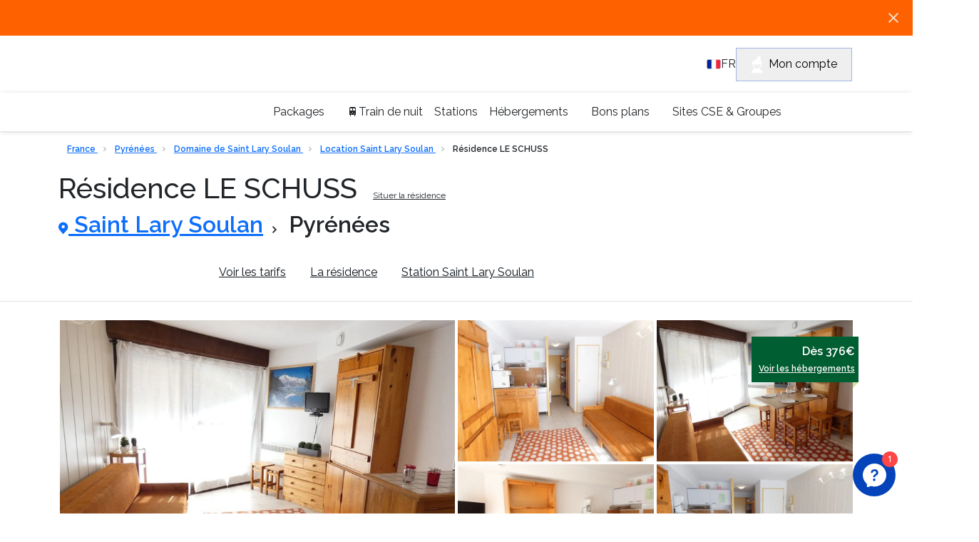

--- FILE ---
content_type: text/html; charset=utf-8
request_url: https://www.travelski.com/appartement/location/studio-4-couchages-saint-lary-soulan-164618
body_size: 46683
content:
<!DOCTYPE html>
<html lang="fr-FR">
<head><link rel="preconnect" href="//api.travelski.com" />
<link rel="preconnect" href="//p.typekit.net" />
<script>
    (function(){const t=EventTarget.prototype.addEventListener;const e=EventTarget.prototype.removeEventListener;const n=false;const o=['mousedown','mouseup','mousemove','mouseover','mouseenter','mouseleave','pointerdown','pointerup','click','touchstart','touchend'];const a=['t.contentsquare.net','www.googletagmanager.com','97oivf4dlf.kameleoon.io','connect.facebook.net','offer.slgnt.eu','scripts.clarity.ms','tag.atcdn.net'];const r=new WeakMap;function i(t,{minLine:e=3}={}){const n=t.split("\n");const o=location.hostname;for(let t=e;t<n.length;t++){const e=n[t].match(/\(?((https?:\/\/[^)]+)):\d+:\d+\)?$/);if(!e)continue;const a=e[1];try{const t=new URL(a);const{hostname:e,pathname:n}=t;if(e!==o){return a}const r=n.match(/\/fstrz\/r\/s\/([^/]+)\//);if(r){const t=r[1];if(t!==o){return`https://${t}/(via ${e})`}}}catch{}}return"unknown"}function s(t){try{const e=new URL(t).hostname;return a.some(t=>e.endsWith(t))}catch{return false}}function c(t){const e=setTimeout(()=>{if(typeof t==="function")t()},200);requestAnimationFrame(()=>{setTimeout(()=>{clearTimeout(e);if(typeof t==="function")t()},50)})}EventTarget.prototype.addEventListener=function(e,a,u){if(o.indexOf(e)===-1){return t.call(this,e,a,u)}const d=new Error;const f=d.stack||"";const l=i(f,{minLine:3});const m=s(l);if(n&&l!="unknown"&&m){console.log(`[frz SmartINP] Event "${e}" ${l}${m?" (delayed)":""}`);console.log(`[frz SmartINP] Stacktrace utilisée pour déterminer l’URL source :]\n${f}`)}const w=function(t){t._scriptSourceURL=l;if(m){if(n)console.log(`[frz SmartINP] Delayed process for "${t.type}" on ${l}`);c(()=>{a.call(this,t)})}else{return a.call(this,t)}};r.set(a,w);return t.call(this,e,w,u)};EventTarget.prototype.removeEventListener=function(t,n,a){if(o.indexOf(t)===-1){return e.call(this,t,n,a)}const i=r.get(n);return e.call(this,t,i||n,a)}})();
</script>
<style>

.tf-gallery img:not(.gallery-img){
display: none!important;
}

@media(max-width: 691px) {
    :not(div.kameleoonWidget-24984) + header.header-topbar{
        padding-top : 60px;
    }
}

@media(min-width: 692px) {
    :not(div.kameleoonWidget-24984) + header.header-topbar{
        padding-top : 50px;
    }
}
</style><style>.frz-img{height:auto;}</style><link rel="preload" as="image" fetchpriority="high" href="https://d1wek41qnoimq7.cloudfront.net/product/164618/W/M/studio-cosy-4-pers-a-saint-lary-soulan-balcon-proche-des-pistes-fr-1-457-247-3eab8b30.jpg" />
  <meta charset="utf-8"/>
  <meta name="viewport" content="width=device-width, initial-scale=1.0">
  <!-- Preload SVG icons -->




<!-- Preconnect for performance -->






<!-- Fonts -->


<link href="https://fonts.gstatic.com" rel="preconnect" crossorigin><link href="https://www.travelski.com/fstrz/r/s/fonts.googleapis.com/css2?family=Roboto:wght@400;700;900&amp;display=swap" rel="stylesheet" media="print" onload="this.onload=null;this.media='all'">

<!-- Cy font -->
<link rel="stylesheet" href="https://www.travelski.com/fstrz/r/s/use.typekit.net/ycf2htz.css">


  <title>Résidence LE SCHUSS - Saint Lary Soulan - Pyrénées</title>
<link rel="canonical" href="https://www.travelski.com/appartement/location/studio-4-couchages-saint-lary-soulan-164618">
<meta name="description" content="✅ Réservez votre séjour ski au Résidence LE SCHUSS! ✅ De nombreuses offres de séjours au ski en Saint Lary Soulan sur Travelski!">
<meta property="og:title" content="Travelski - Résidence de Tourisme en France !">
<meta property="og:description" content="Pour mes vacances, c’est  Résidence LE SCHUSS ou rien ! Alors merski qui? #MERSKITRAVELSKI">


  
    <script>fstrz=!0;;function frzRemoveDimensionsTag(img) {
        // don't verifyAspectRatio if the image is not loaded
        if (!img.classList.contains('lazyfrz')) {
          try {
            const renderedAspectRatio = img.width / img.height;
            const intrinsecAspectRatio = img.naturalWidth / img.naturalHeight;
            // in the case where the addition of width and height attribut change the aspect ratio
            if (
              100 *
                Math.abs((renderedAspectRatio - intrinsecAspectRatio) / ((renderedAspectRatio + intrinsecAspectRatio) / 2)) >
              5
            ) {
              img.removeAttribute('width');
              img.removeAttribute('height');
              img.classList.remove('frz-img');
            }
          } catch (err) {}
        }
      }
      document.addEventListener('lazyloaded', function (e) {
        frzRemoveDimensionsTag(e.target);
      });
      ;"use strict";window.FRZ_PAGE_TYPE="pdp";
</script><script type="application/ld+json">
      {&#34;itemListElement&#34;:[{&#34;name&#34;:&#34;Accueil&#34;,&#34;position&#34;:1,&#34;item&#34;:&#34;https://www.travelski.com&#34;,&#34;@type&#34;:&#34;ListItem&#34;},{&#34;name&#34;:&#34;France&#34;,&#34;position&#34;:2,&#34;item&#34;:&#34;https://www.travelski.com/guides/sejour-ski-france.html&#34;,&#34;@type&#34;:&#34;ListItem&#34;},{&#34;name&#34;:&#34;Alpes du Nord&#34;,&#34;position&#34;:3,&#34;item&#34;:&#34;https://www.travelski.com/stations/alpes-du-nord.html&#34;,&#34;@type&#34;:&#34;ListItem&#34;},{&#34;name&#34;:&#34;Domaine des 3 vallées&#34;,&#34;position&#34;:4,&#34;item&#34;:&#34;https://www.travelski.com/stations/domaine-des-3-vallees.html&#34;,&#34;@type&#34;:&#34;ListItem&#34;},{&#34;name&#34;:&#34;Les Menuires&#34;,&#34;position&#34;:5,&#34;item&#34;:&#34;https://www.travelski.com/stations/les-menuires.html&#34;,&#34;@type&#34;:&#34;ListItem&#34;},{&#34;name&#34;:&#34;Les Menuires Reberty 1850&#34;,&#34;position&#34;:6,&#34;item&#34;:&#34;https://www.travelski.com/stations/les-menuires-reberty-1850.html&#34;,&#34;@type&#34;:&#34;ListItem&#34;}],&#34;@type&#34;:&#34;BreadcrumbList&#34;,&#34;@context&#34;:&#34;https://schema.org/&#34;}
    </script>
  
    <script type="application/ld+json">
      {&#34;name&#34;:&#34;Résidence Azureva Les Menuires&#34;,&#34;image&#34;:&#34;https://d1wek41qnoimq7.cloudfront.net/product/10579/W/O/residence-azureva-les-menuires-ad410b1b.jpg&#34;,&#34;description&#34;:&#34;La résidence Azureva Les Menuires est située en plein cœur de la station, au pied des pistes, à 1 850 mètres d&#39;altitude. Tous les commerces, remontées mécaniques et l&#39;office de tourisme sont à 500 mètres. Un centre sportif et bien-être à 800 mètres. Labelisée \&#34;Famille Plus\&#34;, la station Les Menuires propose de nombreuses activités : balade en motoneige ou en dameuse, baptême en ULM, parapente, balade avec des chiens de traîneau, randonnées raquettes ou encore des soirées trappeur proposé par l&#39;ESF. Le domaine skiable des 3 Vallées se compose de 600 kilomètres de pistes pour tous les styles et tous les niveaux. La résidence dispose de 47 logements confortables et entièrement équipés avec balcon, répartis sur 7 étages avec ascenseur. Sur place, vous trouverez un service de pain et viennoiseries sur commande auprès de la réception, une buanderie et un parking privé couvert.&#34;,&#34;petsAllowed&#34;:true,&#34;aggregateRating&#34;:{&#34;@type&#34;:&#34;AggregateRating&#34;,&#34;ratingValue&#34;:&#34;5&#34;,&#34;bestRating&#34;:&#34;4&#34;,&#34;worstRating&#34;:&#34;4&#34;,&#34;ratingCount&#34;:&#34;1&#34;},&#34;address&#34;:{&#34;@type&#34;:&#34;PostalAddress&#34;,&#34;addressLocality&#34;:&#34;Les Menuires Reberty 1850&#34;,&#34;streetAddress&#34;:&#34;AZUREVA \r\nRésidence Les Arcosses\r\nPlace des Bouquetins&#34;,&#34;postalCode&#34;:&#34;&#34;,&#34;telephone&#34;:&#34;04 79 00 61 79&#34;},&#34;availableLanguage&#34;:[{&#34;@type&#34;:&#34;Language&#34;,&#34;name&#34;:&#34;français&#34;},{&#34;@type&#34;:&#34;Language&#34;,&#34;name&#34;:&#34;anglais&#34;},{&#34;@type&#34;:&#34;Language&#34;,&#34;name&#34;:&#34;néerlandais&#34;}],&#34;amenityFeature&#34;:[{&#34;@type&#34;:&#34;LocationFeatureSpecification&#34;,&#34;name&#34;:&#34;Wifi disponible&#34;},{&#34;@type&#34;:&#34;LocationFeatureSpecification&#34;,&#34;name&#34;:&#34;Parking disponible&#34;},{&#34;@type&#34;:&#34;LocationFeatureSpecification&#34;,&#34;name&#34;:&#34;Au pied des pistes&#34;},{&#34;@type&#34;:&#34;LocationFeatureSpecification&#34;,&#34;name&#34;:&#34;Ascenseur&#34;},{&#34;@type&#34;:&#34;LocationFeatureSpecification&#34;,&#34;name&#34;:&#34;A 200 m de l’ESF&#34;},{&#34;@type&#34;:&#34;LocationFeatureSpecification&#34;,&#34;name&#34;:&#34;Cancelation D-45 Summer&#34;},{&#34;@type&#34;:&#34;LocationFeatureSpecification&#34;,&#34;name&#34;:&#34;Au centre de la station&#34;},{&#34;@type&#34;:&#34;LocationFeatureSpecification&#34;,&#34;name&#34;:&#34;Casier à skis&#34;},{&#34;@type&#34;:&#34;LocationFeatureSpecification&#34;,&#34;name&#34;:&#34;Cancelation D-45 Winter&#34;},{&#34;@type&#34;:&#34;LocationFeatureSpecification&#34;,&#34;name&#34;:&#34;A 500 m des commerces&#34;},{&#34;@type&#34;:&#34;LocationFeatureSpecification&#34;,&#34;name&#34;:&#34;Animaux admis&#34;}],&#34;@context&#34;:&#34;https://schema.org/&#34;,&#34;@type&#34;:&#34;LodgingBusiness&#34;}
    </script>
  
    <script type="application/ld+json">
      {&#34;name&#34;:&#34;Résidence Azureva Les Menuires&#34;,&#34;description&#34;:&#34;La résidence Azureva Les Menuires est située en plein cœur de la station, au pied des pistes, à 1 850 mètres d&#39;altitude. Tous les commerces, remontées mécaniques et l&#39;office de tourisme sont à 500 mètres. Un centre sportif et bien-être à 800 mètres. Labelisée \&#34;Famille Plus\&#34;, la station Les Menuires propose de nombreuses activités : balade en motoneige ou en dameuse, baptême en ULM, parapente, balade avec des chiens de traîneau, randonnées raquettes ou encore des soirées trappeur proposé par l&#39;ESF. Le domaine skiable des 3 Vallées se compose de 600 kilomètres de pistes pour tous les styles et tous les niveaux. La résidence dispose de 47 logements confortables et entièrement équipés avec balcon, répartis sur 7 étages avec ascenseur. Sur place, vous trouverez un service de pain et viennoiseries sur commande auprès de la réception, une buanderie et un parking privé couvert.&#34;,&#34;image&#34;:&#34;https://d1wek41qnoimq7.cloudfront.net/product/10579/W/O/residence-azureva-les-menuires-ad410b1b.jpg&#34;,&#34;brand&#34;:{&#34;@type&#34;:&#34;Organization&#34;},&#34;aggregateRating&#34;:{&#34;@type&#34;:&#34;AggregateRating&#34;,&#34;ratingValue&#34;:&#34;5&#34;,&#34;bestRating&#34;:&#34;4&#34;,&#34;worstRating&#34;:&#34;4&#34;,&#34;ratingCount&#34;:&#34;1&#34;},&#34;offers&#34;:{&#34;@type&#34;:&#34;Offer&#34;,&#34;url&#34;:&#34;https://www.travelski.com/residence/location/residence-azureva-les-menuires-10579&#34;,&#34;priceCurrency&#34;:&#34;EUR&#34;,&#34;price&#34;:&#34;421&#34;,&#34;availability&#34;:&#34;InStock&#34;,&#34;seller&#34;:{&#34;@type&#34;:&#34;Organization&#34;,&#34;name&#34;:&#34;Travelski&#34;}},&#34;@context&#34;:&#34;https://schema.org/&#34;,&#34;@type&#34;:&#34;Product&#34;}
    </script>
  



  <meta property="og:image" content="https://d1wek41qnoimq7.cloudfront.net/product/164618/W/M/studio-cosy-4-pers-a-saint-lary-soulan-balcon-proche-des-pistes-fr-1-457-247-3eab8b30.jpg">


<meta property="og:type" content="product">
<meta property="og:url" content="https://www.travelski.com/appartement/location/studio-4-couchages-saint-lary-soulan-164618">


  <meta name="twitter:image" content="https://d1wek41qnoimq7.cloudfront.net/product/164618/W/M/studio-cosy-4-pers-a-saint-lary-soulan-balcon-proche-des-pistes-fr-1-457-247-3eab8b30.jpg">


<meta name="twitter:card" content="summary_large_image">
<meta name="twitter:site" content="@travelski">


  <link rel="icon" type="image/png" href="/favicon.png">
  <link rel="shortcut icon" type="image/x-icon" href="/favicon.png">

  <style>
    #responsibleStay {
        justify-content: space-around;
        align-items: center;
        height: 28px;
        padding: 5px 7px 5px 7px;
        margin: 0 5px;
        border-radius: var(--border-radius-default);
        font-family: var(--font-body);
        font-size: 14px;
        line-height: 18px;
        color: var(--green-dark);
        background-color: var(--green-200);
        width: 200px;
        position: relative;
    }

    #responsibleStay::after {
        content: attr(data-tooltip);
        position: absolute;
        left: 50%;
        top: 100%;
        background-color: white;
        color: black;
        padding: 5px 10px;
        border-radius: var(--border-radius-default);
        box-shadow: 0px 1px 8px 0px gray;
        font-size: 14px;
        white-space: nowrap;
        opacity: 0;
        visibility: hidden;
        transition: opacity 0.3s ease-in-out;
    }

    #responsibleStay:hover::after {
        opacity: 1;
        visibility: visible;
    }

    .tf-season-switch-general-container {
        position: relative;
        padding: 0px 0px 0px;
        display: flex !important;
        justify-content: center;
    }

    .tf-season-switch-general {
        position: relative;
        width: 150px;
        height: 64px;
        margin-top: 10px;
        padding: 13px 10.4px 6px 15px;
        border-radius: var(--border-radius-default);
        box-shadow: -2px 2px 4px 0 rgb(0 0 0 / 8%);
        background-color: var(--primary-white);
        display: grid;
        grid-template-columns: 25% 50% 25%;
    }

    .center-column {
        display: flex;
        align-items: center;
        flex-direction: column;
    }

    .tf-season-switch-general .btn-toggle-season-general {
        padding: 0;
        margin: 0 auto;
        position: relative;
        border: none;
        height: 24px;
        width: 48px;
        border-radius: var(--border-radius-button);
        color: var(--grey-700);
        background: rgb(0 177 219 / 40%);
    }

    .center-column .switcher-text {
        width: 90px;
        opacity: .5;
        font-size: 12px;
        line-height: 2;
        letter-spacing: -0.36px;
        color: #52b3d8 ;
    }


    .tf-season-switch-general .tf-handle-general {
        position: absolute;
        top: 14px;
        left: 47px;
        width: 24px;
        height: 24px;
        border-radius: var(--border-radius-button-secondary);
        color: #52b3d8 ;
        transition: left .25s;
    }

    .skissim-logo-main-title {
        height: 5vh;
    }


    @media only screen and (max-width: 1300px) {
        .skissim-logo-main-title {
            height: 10vh;
        }
    }

    @media only screen and (max-width: 767px) {
        .tf-season-switch-general-container {
            left: 0% !important;
        }
        #skissim-banner-header {
            flex-direction: column;
        }

        #skissim-banner-header > div {
            width: 100%;
        }
    }

    @media only screen and (max-width: 992px) {
        .tf-season-switch-general-container-product-page {
            display: none !important;
        }

        /* The 'phoneIconContainer' class, will be just apply when we have the switch, because of that we have it in here */
        .phoneIconContainerOnProductPage {
            bottom: 10px;
            right: 5%;
        }

        #responsibleStay {
            margin-bottom: 15px;
            margin-left: 0px;
        }

        #responsibleStay::after {
            display: none;
        }
        
    }
</style>
<style>
    .datepicker-cell.range-start {
      border-radius: var(--border-radius-default) 0 0 var(--border-radius-default);
      background: initial !important;
      background: url("/product-page/icons/datepicker-selected-bg-start.svg") !important;
      background-color: initial !important;
      background-repeat: no-repeat !important;
      background-size: contain !important;
    }
  
    .datepicker-cell.range-end {
      border-radius: 0 var(--border-radius-default) var(--border-radius-default) 0;
      background: initial !important;
      background: url("/product-page/icons/datepicker-selected-bg-end.svg") !important;
      background-color: initial !important;
      background-repeat: no-repeat !important;
      background-size: contain !important;
    }
  
    .datepicker-cell.range-start.range-end {
      background: initial !important;
      background: url("/product-page/icons/datepicker-selected-bg.svg") !important;
      background-color: initial !important;
      background-repeat: no-repeat !important;
      background-size: contain !important;
    }
  
    .show-more-less-text-wrapper p {
      margin: 0;
    }

    .home-advatages-ski-banner-logo {
    display: flex;
    justify-content: center;
    height: 50px !important;
    }

    .tf-icon-4 {
        width:4px;
        height:6px;
    }
    
    .tf-icon-22 {
        width: 22px;
        height: 23px
    }
    
    .tf-icon-8 {
        width: 8px;
        height: 12px
    }
    
    .tf-icon-10 {
        width: 10px;
        height: 10px
    }
    
    .tf-icon-14 {
        width: 14px;
        height: 18px
    }
    
    .tf-icon-14-10 {
        width: 14px;
        height: 10px
    }
    
    .tf-icon-16 {
        width: 16px;
        height: 16px
    }
    
    .tf-icon-84 {
        width: 84px;
        height: 29px
    }
</style>
  
<style>
    @media (max-width: 768px) {
      button.header-user-account-btn {
        display: none !important;
      }
      #document-top {
        z-index: 0 !important;
      }
    }
</style>
<style>
    body { 
        font-feature-settings: "calt" 0 !important;
        overflow: hidden;
        visibility: hidden;
    }

</style>

<style>
    body {
        font-family: Raleway, sans-serif !important;
        font-weight: 500;
        font-feature-settings: "lnum" 1;
    }

    .text-start {
    text-align: left !important;
    }
    .py-2 {
        padding-top: .5rem !important;
        /* padding-bottom: .5rem !important; */
    }
    .col-12 {
        flex: 0 0 auto;
        width: 100%;
    }
    .row>* {
        flex-shrink: 0;
        width: 100%;
        max-width: 100%;
        padding-right: calc(var(--bs-gutter-x) * .5);
        padding-left: calc(var(--bs-gutter-x) * .5);
        margin-top: var(--bs-gutter-y);
    }

    .bg-primary-green {
        background-color: var(--primary-green);
    }

    .gap-2 {
        gap: .5rem !important;
    }

    #navbar-links-list a.current {
        color: #fff;
        background-color: var(--primary-blue);
    }
    #navbar-links-list a {
        border-radius: 81px;
        color: #0d141b;
        padding-left: 1rem !important;
        padding-right: 1rem !important;
        padding-bottom: .5rem !important;
        padding-top: .5rem !important;
    }

    .alert {
        position: relative;
        padding: 1rem 1rem;
        margin-bottom: 1rem;
        border: 1px solid transparent;
        border-radius: .25rem;
    }
</style>
  <style>
body {
    /* CHANGE THIS WHEN ADDED THE FOOTER WITH THE HEADER TOGETHER.. CHECK */
    /* overflow: hidden; */
    padding: 0;
    margin: 0;
}

ul {
    margin: 0;
    padding: 0;
}


/* TO AVOID HEADER DEPENDENCY TO BOOTSTRAP */
img, svg {vertical-align: middle;}
.tf-mt-0 {margin-top: 0!important}
.tf-m-0 {margin: 0!important}
.tf-mb-1 {margin-bottom: .25rem!important}
.tf-ms-1 {margin-left: .25rem!important}
.tf-pe-1 {padding-right: .25rem!important}


/* BANNER */
#header-banner {
    display: flex;
    justify-content: center;
    align-items: center;
    background-color:#005F32 ;
    color: #FFFFFF;
    /* position: absolute; */
    top: 0;
    width: 100%;
    height: 50px;
    z-index: 10;
    position: relative;
}

.header-banner-text a:hover {
    color: white !important;
}

.header-banner-text {
    display: flex;
    align-items:center;
}
#header-cross-banner {
    position: absolute;
    right: 20px;
    cursor: pointer;
    /* top: 18px; */
}
.header-cross {
    display: none;
}
.header-banner-text A {
    text-decoration: none;
    color: inherit;
}
/* /BANNER */


/* topbar */

.header-topbar {
    /* position: absolute; */
    top: 50px;
    width: 100%;
    margin: 0 auto;
    background-color: var(--primary-blue);
    z-index: 7777;
}

.header-topbar-sticky{
    position: sticky;
    top: 0;
    width: 100%;
}


.header-topbar-main {
    padding: 0 15px;
    display: flex;
    justify-content: space-between;
    align-items: center;
    height: 56px;
    
}

.travelski-logo {
    width: 169px;
    height: 36px;
}

.header-logo-svg {
    width: 169px;
    height: 36px;
}

#header-hamburger-menu {
    width: 26px;
    height: 26px;
    display: flex;
    justify-content: center;
    align-items: center;
}
.header-logo {
    width: 169px;
}
.header-logo-container {
    display: flex;
    justify-content: center;
    align-items: center;
}
.header-customer-main {
    display: flex;
    gap: 1rem;
    align-items: center;
}
.header-customer-icons {
    height: 25px;
}
.header-customer-wrapper {
    display: flex;
    align-items: center;
    gap: .5rem;
}
.header-customer-wrapper > .header-desktop-customer-info {
    display: flex;
    flex-direction: column;
}

.header-customer-wrapper > .header-desktop-customer-info > span {
    color: #FFFFFF;
}



/* POP UP FOR CUSTOMER CALL */
.header-popup-customer {
    background-color: #FFFFFF;
    position: fixed;
    z-index: 9999;
    top: 0;
    padding: 1rem;
    border-bottom: 1px solid grey;
    display: none;
    height: 300vh;
    /* backdrop-filter: blur(2px); */
    /* filter: none; */
}
.header-popup-customer.header-show-customer-popup {
    display: block;
}
.header-popup-cta {
    margin-top: 2rem;
}
.header-backdrop.active-popup {
    background: rgba(13, 20, 27, 0.76);
    height: 100vh;
    width: 100%;
    backdrop-filter: blur(2px);
    position: fixed;
    z-index: 1000;   
}
.header-popup-title-wrapper {
    display: flex;
    justify-content: space-between;
    padding: 1rem 0;
}
.header-popup-contact-wrapper {
    display: flex;
    gap: 1rem;
}

.header-popup-contact-wrapper > h4 {
    margin: 0;
}

.header-popup-text  {
    padding-left: .5rem;
    padding-top: .8rem;
}
/* /POP UP FOR CUSTOMER CALL */




.header-desktop-customer-info > * {
    display: none;
}

.header-user-account > button {
    border: 1px solid #9FB6E2;
}

.header-user-account-btn {
    padding: 10px 20px;
    display: none;
}

a.header-user-account-link {
    text-decoration: none;
}

.header-desktop-icon {
    margin-right: .5rem;
}

.header-info-bubble {
    position: relative;
    background: #FFFFFF;
    border: 1px solid #DEE2E6;
    box-shadow: 0px 1px 8px rgba(16, 24, 40, 0.1), 0px 1px 3px rgba(16, 24, 40, 0.1);
    border-radius: 30px;
    left: 0px;
    width: 279px;
    height: 56px;
    /* display: flex; */
    justify-content: center;
    align-items: center;
    display: none;
    transition: .3s ;
}

.header-bubble-text {
    color: #000000;
    padding: 10px 25px;
    transition: .3s ;
}



/* ---------------------------------- */
/* --------------NAVBAR------------- */
/* ---------------------------------- */


body { 
    font-family: sans-serif;
  }
  
  #header-sidebar {
    /* border: 1px solid blue; */
    height: 100vh;
    width: 0;
    position: fixed;
    /* top: 110px; */
    left: 0;
    transition: .3s;
    /* overflow-x: hidden; */
    /* border: 1px solid red; */
    display: flex;
    flex-direction: column;
    
    white-space: nowrap;
    background-color: #FFFFFF;
    z-index: 9999;
  }
  
  .header-navbar-main  ul:nth-child(1) {
    margin-top: 1rem;
  }

  #header-sidebar>UL {
    margin: 0;
    padding: 0;
  }
  
  #header-sidebar > ul > li {
    list-style-type: none;
  }
  
  #header-sidebar.header-showSidebar {
    width: 100vw;
    /* width: 97vw; */
    margin: 0 auto;
    padding: 0 15px;
    /* width: 250px; */
  }

  .no-scroll {
    overflow: hidden !important;
    /* height: 100vh;  */
  }
  
  .header-content {
    height: 250px;
    width: 0;
    position: absolute;
    top: 0;
    left: 0;
    transition: .3s;
    background-color: #ffffff;
    padding: 0;
  
    overflow: hidden;
  }
  
  /* cHANGE THIS LATER */
  /* .dropdown-desktop > li {
    padding: 0 8px 0 32px;
    list-style-type: none;
  } */
/*   
  .content.showSubmenu {
    width: 100vw;
    height: 100vh;
    z-index: 9999;
  } */
  
  .header-back-btn {
    cursor: pointer;
    font-weight: bold;
  }
  


  /* ------------TAKEN FROM THE PREVIOUS---------- */

  .header-link  {
    cursor: pointer;
    position:relative;
    text-decoration: none;
    display: flex;
    align-items: center;
    justify-content: space-between;
    height: 74px;
    border-bottom: 1px solid #DEE2E6;
    /* transition: .5s; */
    overflow-x: hidden;
    padding: 0 1rem;
     /* display: block; */
    
}
.header-link:hover{
    color: var(--primary-blue)!important;
}

.header-desktop-dropdown-item {
    position:relative;
    text-decoration: none;
    display: flex;
    align-items: center;
    /* justify-content: space-between; */
    height: 74px;
    border-bottom: 1px solid #DEE2E6;
    /* transition: .5s; */
    /* overflow-x: hidden; */
    padding-left: 1rem;

}
.header-dropdown-star {
    position: relative;
    top: -2px;
    width: 20px;
    height: 20px;
}

.header-content .link {
    justify-content: flex-start;
    gap: .5rem;
}

.header-list-item {
    list-style-type: none;
    /* transition: .5s ease-in-out; */
    /* padding-left: 1rem; */
   
    /* margin-left:  1rem; */
}

.header-arrow-small-desktop {
    display: none;
}

.header-arrow-back-container {
    margin-top: 2rem;
    margin-bottom: 1rem;
    /* border: 1px solid red; */
}

.header-arrow-back {
    transform: translateY(-3px);
}

.header-black-arrow-svg {
    --svg: url('data:image/svg+xml;utf8,<svg width="9" height="18" viewBox="0 0 9 18" fill="none" xmlns="http://www.w3.org/2000/svg"><path d="M0.399772 17.0528C-0.133257 16.459 -0.133257 15.4999 0.399772 14.9061L5.70273 8.99904L0.399772 3.09196C-0.133258 2.49821 -0.133258 1.53907 0.399772 0.945314C0.932801 0.351562 1.79385 0.351562 2.32688 0.945314L8.60023 7.93333C9.13326 8.52708 9.13326 9.48622 8.60023 10.08L2.32688 17.068C1.80752 17.6465 0.932802 17.6465 0.399772 17.0528Z" fill="%230D141B"/></svg>');
    width: 9px;
    height: 18px;
    -webkit-mask: var(--svg);    
    mask: var(--svg);
    background-color: var(--grey-900);
}


.header-black-arrow {
    transform: translateX(-20px);
}
.header-link-blue{
    color: var(--primary-black)!important;
}
svg.header-link-blue  {
    stroke: var(--primary-black)!important;
}

.header-dropdown-desktop {
    height: 250px;
    width: 0;
    position: absolute;
    top:0;
    left: -400px;
    transition: 1.0s;
    overflow: hidden;
    position: absolute;
    background: #FFFFFF;
    z-index: 0;
}


.header-dropdown-desktop > * {
    padding: 0 15px;
}

.header-dropdown-desktop.header-showSubmenu {
    width: 100vw;
    height: 100vh;
    z-index: 9999;
    display: flex;
    /* Added at the end. */
    left: 0;
    top: 0;
    flex-direction: column;
    transition: 0.5s;
    padding-left: 0;
  }
  


@media only screen and (min-width: 576px) {

    #header-sidebar ul > li {
        position: relative;
    }
    
    #header-banner {
        height: 36px;
    }
    
    /* #header-cross-banner {
        top: 12px;
    } */

    .header-topbar {
        top: 36px;
    }
    .header-topbar-sticky{
        position: sticky;
        top: 0;
        width: 100%;
        z-index: 1030 ;
    }

    .header-logo-svg {
        width: 229px;
        height: 50px;
    }

    .header-navbar-main  ul:nth-child(1) {
        margin-top: 0;
      }


    .header-dropdown-desktop {
        position: absolute;
        padding: 0;
        left: inherit;
        transform: translateY(100%);
        width: fit-content;
        height: fit-content;
        top: unset;
        /* border: 1px solid red; */
        
        display: flex;
        flex-direction: column;
        padding: 4px 0 ;
        bottom: -5px;
        /* top: 80px; */
        /* padding-right: 1.5rem; */
        /* gap: .5rem; */
        
        /* white */
        margin: 0;
        
        background: #FFFFFF;
        border-radius: 8px;
        
        filter: drop-shadow(0px 1px 8px rgba(16, 24, 40, 0.1)) drop-shadow(0px 1px 3px rgba(16, 24, 40, 0.1));
        /* top: 120px; */
        display: none;
        z-index: 100000;
    }

    .header-dropdown-desktop li:nth-child(1) {
        display: none;
    }

    .header-dropdown-star {
        position: relative;
        top: -1px;
        width: 15px;
        height: 14px;
    }

    #header-hamburger-menu {
        display: none;
    }

 
    #header-sidebar{
      
        flex-direction: row;
        justify-content: center;
        align-items: center;
        gap: 1.5rem;
        top: 100px;
        height:54px ;
        width: 100%;
        box-shadow: 0px 1px 8px rgba(16, 24, 40, 0.1), 0px 1px 3px rgba(16, 24, 40, 0.1);
        position: static;
        background-color:#FFFFFF;


    }

    #header-sidebar.header-showSidebar {
        width: 90vw;
        /* margin: 0 auto; */
        /* width: 250px; */
      }

    /* #sidebar ul {
        display: flex;
    } */

    .header-navbar-main > ul {
        margin: 0;
    }

    .header-list-item {
        /* padding: 15px 0; */
        display: flex;
        justify-content: center;
        height: 100%;
        padding: 0;
    }
    .header-menu-bar {
        display: flex;
        justify-content: center;
        gap: 1rem;
        padding: 0;
    }

    .header-menu-bar > .header-list-item .header-link {
        border: none;
    }

    .header-black-arrow,
    .header-black-arrow-svg {
        display: none;
    }

    .header-link-blue{
        color: var(--primary-blue)!important;
    }
    svg.header-link-blue  {
        stroke: var(--primary-blue)!important;
    }
    

    .header-link {
        height: 50px;
        color: var(--grey-800);
        overflow: visible;
        border: none;
        padding-left: 0;
    }

    .header-logo {
        width: 229px;
        height: 50px;
    }

    .travelski-logo {
        width: 229px;
        height: 50px;
    }


    .header-arrow-small-desktop {
        display: block;
        transform: translateX(5px);
    }

    svg.header-arrow-small-desktop {
        stroke: var(--primary-black); 
    }

    svg.header-arrow-small-desktop:hover {
        stroke: var(--primary-blue)!important;
    }

    .header-desktop-customer-info > * {
        display: flex;
    }
    
    .header-account-icon {
        display: none;
    }

    .header-user-account-btn {
        display: flex;
    }


    .header-customer-service {
        pointer-events: none;
    }


     .header-customer-wrapper:hover > .header-info-bubble, .header-customer-wrapper:hover > .header-info-bubble .header-bubble-text {
        display: flex;
     }



     /* --------Menu dropdown desktop-------- */

/* .header-dropdown-desktop {
    position: absolute;
    padding: 0;
    transform: translateY(58px);
   
    
    display: flex;
    flex-direction: column;
    padding: 4px 0 ;
  
    
    background: #FFFFFF;
    border-radius: 8px;
    
    filter: drop-shadow(0px 1px 8px rgba(16, 24, 40, 0.1)) drop-shadow(0px 1px 3px rgba(16, 24, 40, 0.1));
   
    display: none;
} */
.header-dropdown-desktop > * {
    padding: 0;
}

.header-desktop-dropdown-list {
    list-style-type: none;
    padding: 8px 1.5rem 8px 12px;
    /* padding: 8px 12px; */
}

.header-desktop-dropdown-list:hover {
    background: #EEF2FA;
}

.header-desktop-dropdown-item {
    text-decoration: none;
    color: #000000;
    border: none;
    padding: 0;
    height: fit-content;
}

.header-list-item:hover  {
    color: var(--primary-blue);
    margin-top: 2px;
    border-bottom: 3px solid var(--primary-blue);
}

.header-list-item:hover > .header-link {
    color: var(--primary-blue);
    
}

.header-list-item:hover  .header-link .header-black-arrow-container  .header-arrow-small-desktop {
    fill: var(--primary-blue);
}

.header-link:hover .header-arrow-small-desktop {
    stroke: var(--primary-blue)!important;
}


.header-active-item {
    color: var(--primary-blue);
    margin-top: 2px;
    border-bottom: 3px solid var(--primary-blue);
}

.header-list-item:hover .header-link,
.header-active-item .header-link {
    height: 47px;
}



.header-show-desktop-dropdown {
    display: block;
}






.header-topbar-main {
    
    height: 80px;
    /* width: 1140px; */
    max-width: 1140px;
    margin: 0 auto;
}




    

}

.header-topbar-sticky > #header-banner {
    /* position: absolute; */
    top: -100%;
}

@media (max-width: 768px) {
    #header-sidebar {
        overflow-x: hidden;
    }

    #header-banner {
        justify-content: start;
    }
}

@media (max-width: 575px) {
    .header-user-account-btn.button-primary {
      display: none !important;
    }
  }

  img, svg {vertical-align: middle;}
.align-items-start {align-items: flex-start!important;}
.tf-mt-0 {margin-top: 0!important}
.tf-mb-1 {margin-bottom: .25rem!important}
.tf-px-3 {padding-right: 1rem!important;padding-left: 1rem!important}
.tf-m-0 {margin: 0!important}
.tf-me-1 {margin-right: .25rem!important}
.tf-d-none {display: none!important;}
.tf-d-block {display: block!important}
.tf-gap-3 {gap: 1rem!important;}
.tf-d-flex {display: flex!important;}
.tf-me-2 {margin-right: .5rem!important}
.tf-text-end {text-align: right!important;}
.tf-p-0 {padding: 0!important}
.tf-align-self-start {align-self: flex-start!important;}


footer {
    background-color: var(--primary-blue);
}
.footer-newsletter-label {
    position: absolute;
    left: 15px;
    top: -13px;
    font-size: 11px;
    z-index: 1;
    padding: 0 0.25rem;
    background-color: var(--primary-white);
    color: var(--primary-orange);
}


.footer-newsletter-input-error {
    border:1px solid var(--primary-orange);
}

.footer-newsletter-form-status {
    position: relative;
    top: 0px;
    font-size: 11px;
    line-height: 18px;
}

.footer-newsletter-success {
    margin: auto;
    padding: 5px;
    font-size: 16px;
    color: var(--primary-green);
}

.footer-newsletter-error {
    margin: auto;
    padding: 5px;
    font-size: 16px;
    color: var(--primary-orange);
}


.footer-section-wrapper {
    width: 90%;
    margin: 0 auto;
    /* border: 1px solid red; */
  
}
.footer-trustpilot-container {
    background-color: var(--primary-white);
    border-top: 1px solid var(--grey-300);
}

.footer-trustpilot-desktop {
    display: none;
}

.footer-trustpilot-mobile {
    width: 100%;
}

.footer-email-val {
    display: none;
}

.footer-newsletter-container, .footer-contact-us {
    padding: 1rem 0 0.5rem 0 ;
}

.footer-payment {
    padding: 1.5rem 0;
}

.footer-center-icon {
   display: flex;
   justify-content: center;
   width: 100%;
}
.footer-newsletter-title {
    text-align: center;
    padding: 0 1rem;
}

.footer-form-wrapper {
    display: flex;
    gap: 1rem;
    align-items: center;
    padding-bottom: 1.8rem;
    border-bottom: 1px solid var(--primary-blue);
}

.footer-newsletter {
    background: var(--blue-100);
}

.footer-contact-us, .footer-payment, .footer-links, .footer-acc, .footer-register-address {
    background-color: var(--primary-blue);
}

.footer-social-wrapper {
    margin: 0;
    padding: 1rem;
}

.footer-icons-group {
    margin-top: 1rem;
}

.footer-icons-group > div {
    /* width: 60%;  */
    /* border: 1px solid red; */
    /* display: flex; */
    gap:  1rem;
    flex-wrap: wrap;
}

.footer-icons-white {
    background-color: var(--primary-white);
    border-radius: 35px;
    padding: 10px;
    display: inline-block;
}

.footer-contact-us, .footer-payment, .footer-links, .footer-accordion {
    /* background-color: var(--primary-blue); */
    color: #FFFFFF;
}

.footer-payment .footer-icons-group > img {
    max-width: 100%;
    /* width: 40px; */
}
/* .footer-payment .icons-group {

} */

/* .footer-costumer-service-icon{ */
    
    /* border: 1px solid red; */
/* } */

.footer-contact-title-group {
    display: flex;
    align-items: center;
    gap: 1rem;
}

.footer-icons-group2 {
    padding: 1.25rem 0;
}


.footer-contact-info,
.footer-payment .footer-icons-group,
.footer-payment .footer-icons-group2 {
    /* border: 1px solid red; */
    padding-bottom: 1.25rem;
    border-bottom: 1px solid #3766C3;
}

.footer-payment-desktop, .footer-icons-desktop {
    display: none;
}


/* ---------------------------- */
/* ------------LINKS----------- */
/* ---------------------------- */

.footer-desktop-links {
    display: none;
}
.footer-links > .footer-section-wrapper > ul > li > a, .footer-our-ops> li > a  {
    text-decoration: none;
    color: #FFFFFF;
}

.footer-links .footer-section-wrapper > ul > li:first-child {
    padding: 0;
}

.footer-links > .footer-section-wrapper > ul > li {
    list-style-type: none;
    padding-top: 1.3rem;
}

.footer-links .footer-section-wrapper > ul, .footer-our-ops {
    padding: 0;
}

.footer-flags-container {
    margin-top: 1.5rem;
}


/* ------------------------------ */
/* -----------ACCORDION------------ */
/* ------------------------------ */

/* .footer-active {

} */

.footer-acc {
    padding-top: 2rem;
    padding-bottom: 1rem;
}

/* .footer-acc-btn { */
    /* height: 54px; */
    /* display: flex;
    justify-content: space-between;
    align-items: center;
    */
/* } */
/* 
.footer-acc-btn > a {
    text-decoration: none;
    color: #FFFFFF;
    
} */

.footer-acc-title, .footer-acc-title:hover {
    text-decoration: none;
    color: #FFFFFF;
}

.footer-content-footer  {
    margin-top: 1.4rem;
    display: none;

}

.footer-content-active {
    display: block;
}

.footer-desktop-link {
    display: none;
    cursor: pointer;
}


.footer-mobile-link {
    border: none;
    cursor: pointer;
    background-color: inherit;
    /* border: 1px solid red; */
    width: 100%;
    height: 100%;
    display: flex;
    justify-content: space-between;
    align-items: center;
    padding: 0;
}


.footer-acc-container {
    /* border: 1px solid red; */
    border-top: 1px solid #3766C3;
    /* height: 54px; */
    padding: 1.3rem 0;
}

/* .footer-our-ops> li > a {
    text-decoration: none;
    color: #FFFFFF;
} */

.footer-acc-links, .footer-acc-links:hover {
    text-decoration: none;
    color: #FFFFFF;

}

.footer-our-ops > li, .footer-stations > li, .footer-dates-toleave > li, .footer-locations > li, .footer-blog > li, .footer-sites > li, .footer-mountain > li {
    list-style-type: none;
    margin-bottom: 1rem;
   
}

.footer-acc-arrow {
    transform: matrix(0, 1, 1, 0, 0, 0);
}

.footer-arrow {
    --svg: url('data:image/svg+xml;utf8,<svg xmlns="http://www.w3.org/2000/svg" width="17" height="10" viewBox="0 0 17 10" fill="none"><path d="M0.447236 0.72277C1.04099 0.189741 2.00013 0.189741 2.59388 0.72277L8.50096 6.02573L14.408 0.722771C15.0018 0.189741 15.9609 0.189741 16.5547 0.722771C17.1484 1.2558 17.1484 2.11685 16.5547 2.64988L9.56667 8.92323C8.97292 9.45626 8.01378 9.45626 7.42002 8.92323L0.432011 2.64988C-0.146517 2.13052 -0.146516 1.2558 0.447236 0.72277Z" fill="white"/></svg>');
    width: 17px;
    height: 10px;
    -webkit-mask: var(--svg);    
    mask: var(--svg);
    background-color: var(--primary-white);
}
.footer-arrow-close {
    transform: matrix(0, 1, 1, 0, 0, 0);
}


.footer-stations, .footer-our-ops, .footer-dates-toleave, .footer-locations, .footer-blog, .footer-sites, .footer-mountain, .footer-sitemap-list {
    padding: 0;
}

.footer-acc-container > * {
    padding: 0  1rem;
}



/* ------------------------ */
/* ---------SITEMAP--------- */
/* ------------------------ */

.footer-sitemap {
    background-color: #1D2329;
    padding: 1rem 0;
    
}

.footer-sitemap-list, .footer-register-container {
    /* border: 1px solid red; */
    display: flex;
    justify-content: center;
    align-content: center;
    flex-wrap: wrap;
    gap: 1rem;
    width: 100%;
    padding: 1rem;
}

/* .footer-sitemap-list > a { */
    /* width: 30vw; */
/* } */
/* .footer-sitemap-list > li {
    list-style-type: none;
} */


/* ---------------------------- */
.footer-register-container > p {
    color: #FFFFFF;
    text-align: center;
    margin: 12px;
}

.footer-trustpilot-row-padding {
    padding: 10px 0;
}


@media only screen and (min-width : 576px) {
    
    .footer-newsletter-error {
        margin-bottom: 0;
    }

    footer .footer-section-wrapper  {
        max-width: 1140px;
    }
  
    .footer-content-footer {
        display: block;
    }

    .footer-sitemap {
        display: flex;
        justify-content: center;
        align-items: center;
        height: 48px;
    }

    .footer-sitemap-list {
        align-self: center;
        margin: 0 auto;
        color: var(--primary-white);
    }

    .footer-sitemap-list > DIV {
        display: inline;
        vertical-align: middle;
    }
    .footer-sitemap-list > DIV  > a{
        margin: 0 1rem;
    }

    .footer-register-container{
        height: 44px;
    }
    

    /* .footer-icons-group {
        display: block;
    } */

    .footer-content-footer  > ul > li {
        margin: 0;
    }

    .footer-default {
        width: 20vw;
        max-width: 272px;
    }
    .footer-trustpilot-container {
        /* display: flex; */
        justify-content: center;
        align-items: center;
        border-top: 1px solid var(--grey-300);
        height: 70px;
    }

    .footer-trustpilot-row-padding {
        padding: 22px;
    }

    .footer-trustpilot-container > span {
        color: #000000;
    }


    .footer-trustpilot-desktop {
        display: block;
        width: 100%;
        height: 70px;
    }

    .footer-trustpilot-mobile {
        display: none;
       
    }

    .footer-center-icon  {
        display: block;
        width: fit-content;
    }
    .footer-center-icon > img{
        /* display: none; */
        width: 60px;
    }

    .footer-newsletter-container {
        display: flex;
        align-items: baseline;
        width: fit-content;
    }

    .footer-newsletter > .footer-section-wrapper,  .footer-newsletter > .footer-form-wrapper  {
        display: flex;
        justify-content: space-between;
        align-items: center;
        gap: 2rem;
    }
    .footer-newsletter-title {
        text-align: left;
        /* width: 60%; */
    
    }

    .footer-newsletter {
        padding: 1rem;
    }

    .footer-newsletter-submit {
        padding: 18px 30px;
    }

    .footer-newsletter-desktop {
        /* flex-grow: 2; */
        display: flex;
        /* border-right: 1px solid var(--primary-blue); */
        padding-right: 3rem;
        position: relative;
    }

    .footer-newsletter-desktop::after{
        content: "";
        height: 60%;
        display: block;
        border-left: 1px solid var(--primary-blue);
        position: absolute;
        right: 0;
        top: 50%;
        transform: translateY(-50%);
      }


    .footer-newsletter-border {
        width: 10px;
        border-left: 1px solid var(--primary-blue);
        height: 50%;
        vertical-align: middle;
      }

    .footer-form-wrapper {
        border: none;
        padding-top: 1.5rem;
        width: fit-content;
        align-items: center;
    }
    .footer-form-status {
        font-size: 12px;
    }


    .footer-social-wrapper {
        width: 20%;
        padding: 1rem 0 0 0;        
    }

    .footer-vl {
        border-left: 1px solid var(--primary-blue); 
        height: 4rem;
    }
    .footer-acc-arrow {
        display: none;
    }

    .footer-acc-container {
        border: none;
        /* display: flex; */
    }

    /* .footer-desktop-wrapper { */
        /* display: flex; */
        /* width: 100vw; */
    /* } */

    .footer-links {
        display: none;
    }

    .footer-acc > .footer-section-wrapper {
         display: flex; 
         gap: 2rem;
        align-items: baseline;
        /* flex-wrap: wrap; */
        /* justify-content: space-between;   */
        
        
    }


    
    /* We have now the left side withthe links and the right side with the grid links. Display flex and give left side some room. and grid the links on the right. max 5 columns and then wrap the left two to be starting from the left */

    .footer-links-wrapper {
        /* border: 1px solid red; */
        /* width: 100%; */
        display: grid;
        grid-template-columns: repeat( auto-fill, minmax(150px, 1fr));
        column-gap: 1.5rem;
        flex-grow: 1;
    }



    .footer-desktop-link {
        display: block;
        width: 117px;
    }
    .footer-mobile-link {
        display: none;
    }

 

    .footer-desktop-links {
        display: block;
        width: 18%;
    }

    .footer-desktop-links > ul {
        padding: 0;
    }

    .footer-desktop-links > ul > li  {
        list-style-type: none;
        padding-bottom: 10px;
    }

    .footer-desktop-links > ul > li > a {
        text-decoration: none;
        color: #FFFFFF;
    }

    /* .footer-links-group-desktop {
        display: flex;
        flex-direction: column;
        gap: 2rem;
    } */

    .footer-payment {
        display: none;
       
    }

    .footer-payment-desktop, .footer-icons-desktop {
        display: block;
    }

    .footer-contact-info {
        border: none;
        padding-left: 3rem;
    }

    .footer-icons-group {
        margin: 0;
        max-width: 300px;
        /* padding-bottom: 2.5rem; */
    }
    
    .footer-contact-us > .footer-section-wrapper {
        border-bottom: 1px solid #3766C3;
        display: flex;
        justify-content: space-between;
        padding-top:  2.5rem;
        padding-bottom:  2.5rem;
        /* align-items: baseline; */
    }
    /* .footer-contact-us > .footer-section-wrapper > div{ */
        /* border: 1px solid red; */
    /* } */

    .footer-contact-title-group  div {
        align-self: flex-start;
    }
        
    /* TOP BUTTON */
    #btn-top {
        border: none;
        border-radius: 50px;
        bottom: 35px;
        width: 50px;
        height: 50px;
        /* opacity: 0.75; */
        position: fixed;
        right: 10px;
        z-index: 1000;
        outline: 0;
    }
}


@media (max-width: 768px) {
    /* TOP BUTTON */
    #btn-top {
        display: none !important;
    }
}

.footer-newsletter-input {
    background-color: white;
    color: black;
}

/* Yoonly Footer Customizations */
.yoonly-footer .footer-social-wrapper .footer-icons-group {
    display: flex;
    gap: 8px;
    flex-wrap: nowrap;
  }
  
  .yoonly-footer .footer-social-wrapper .footer-icons-group a {
    background-color: #fad133;
    padding: 6px;
    border-radius: 4px;
    display: inline-block;
    flex-shrink: 0;
  }
  
  .yoonly-footer .footer-social-wrapper .footer-icons-group img {
    filter: brightness(0) invert(1);
    width: 40px;
    height: 40px;
  }
  
  .yoonly-footer .footer-center-icon img {
    filter: brightness(0) saturate(100%) invert(18%) sepia(35%) saturate(2234%) hue-rotate(250deg) brightness(95%) contrast(94%);
  }
  
  .yoonly-footer .footer-acc-container {
    border-top: 1px solid #fad133;
  }
  
  .yoonly-footer .footer-contact-info, 
  .yoonly-footer .footer-payment .footer-icons-group, 
  .yoonly-footer .footer-payment .footer-icons-group2 {
    border-top: none !important;
    border-bottom: none !important;
  }
  
  .yoonly-footer .footer-sitemap { 
    background-color: var(--blue-100) !important; 
  }
  
  .yoonly-footer .footer-sitemap, 
  .yoonly-footer .footer-sitemap a, 
  .yoonly-footer .footer-sitemap .caption, 
  .yoonly-footer .footer-sitemap .footer-acc-links {
    color: #000000 !important;
  }
  
  .yoonly-footer .footer-sitemap-list, 
  .yoonly-footer .footer-sitemap-list a {
    color: #000000 !important;
  }
  
  .yoonly-footer .footer-contact-us > .footer-section-wrapper {
    border-bottom: none !important;
  }

</style>
  
  <script>
    window.timestamp = new Date().toISOString();
    window.reviews = {"locationAverageRating":0,"surroundingsAverageRating":0,"valueForMoneyAverageRating":0,"globalAverage":0,"stationSurroundingAverage":0,"skiAreaAverage":0,"pageCurrentNum":0,"pageSize":10,"pageCount":0,"reviewsSize":0,"reviews":[],"averageRatingMin":0,"averageRatingMax":0,"averageRating":{},"equipementAverageRating":0};
    window.lihe = {"id":"164618","stationId":"118","fusionId":null,"station":"Saint Lary Soulan","regionId":"R34","region":"Pyrénées","departementId":"D65","departement":"Hautes-Pyrénées","country":"France","countryId":"FR","lodgingTypeName":"","name":"Résidence LE SCHUSS","geolocalisation":"42.81293, 0.291777","address":"LE SCHUSS\n37 Route du Pla d'Adet","lodgingTypeId":"40","telephone":"+33(0)5 62 39 44 45","providerSkiShopId":"325","id_magasin":"0adfb118ed3e0269c998c950e510eddb","dist_magasin":"400","keyAddress":"AGENCE 44-45\n15 Rue Vincent MIR\n65170 Saint-Lary-Soulan\nFrance","disabled":false,"criteriasList":["700","976","977"],"picturesLodgingWinter":[{"img":"https://d1wek41qnoimq7.cloudfront.net/product/164618/W/O/studio-cosy-4-pers-a-saint-lary-soulan-balcon-proche-des-pistes-fr-1-457-247-3eab8b30.jpg","imgXL":"https://d1wek41qnoimq7.cloudfront.net/product/164618/W/L/studio-cosy-4-pers-a-saint-lary-soulan-balcon-proche-des-pistes-fr-1-457-247-3eab8b30.jpg","imgSmall":"https://d1wek41qnoimq7.cloudfront.net/product/164618/W/S/studio-cosy-4-pers-a-saint-lary-soulan-balcon-proche-des-pistes-fr-1-457-247-3eab8b30.jpg","imgMedium":"https://d1wek41qnoimq7.cloudfront.net/product/164618/W/M/studio-cosy-4-pers-a-saint-lary-soulan-balcon-proche-des-pistes-fr-1-457-247-3eab8b30.jpg","imgLarge":"https://d1wek41qnoimq7.cloudfront.net/product/164618/W/L/studio-cosy-4-pers-a-saint-lary-soulan-balcon-proche-des-pistes-fr-1-457-247-3eab8b30.jpg","imgNumber":0},{"img":"https://d1wek41qnoimq7.cloudfront.net/product/164618/W/O/studio-cosy-4-pers-a-saint-lary-soulan-balcon-proche-des-pistes-fr-1-457-247-86c119d9.jpg","imgXL":"https://d1wek41qnoimq7.cloudfront.net/product/164618/W/L/studio-cosy-4-pers-a-saint-lary-soulan-balcon-proche-des-pistes-fr-1-457-247-86c119d9.jpg","imgSmall":"https://d1wek41qnoimq7.cloudfront.net/product/164618/W/S/studio-cosy-4-pers-a-saint-lary-soulan-balcon-proche-des-pistes-fr-1-457-247-86c119d9.jpg","imgMedium":"https://d1wek41qnoimq7.cloudfront.net/product/164618/W/M/studio-cosy-4-pers-a-saint-lary-soulan-balcon-proche-des-pistes-fr-1-457-247-86c119d9.jpg","imgLarge":"https://d1wek41qnoimq7.cloudfront.net/product/164618/W/L/studio-cosy-4-pers-a-saint-lary-soulan-balcon-proche-des-pistes-fr-1-457-247-86c119d9.jpg","imgNumber":1},{"img":"https://d1wek41qnoimq7.cloudfront.net/product/164618/W/O/studio-cosy-4-pers-a-saint-lary-soulan-balcon-proche-des-pistes-fr-1-457-247-988462f1.jpg","imgXL":"https://d1wek41qnoimq7.cloudfront.net/product/164618/W/L/studio-cosy-4-pers-a-saint-lary-soulan-balcon-proche-des-pistes-fr-1-457-247-988462f1.jpg","imgSmall":"https://d1wek41qnoimq7.cloudfront.net/product/164618/W/S/studio-cosy-4-pers-a-saint-lary-soulan-balcon-proche-des-pistes-fr-1-457-247-988462f1.jpg","imgMedium":"https://d1wek41qnoimq7.cloudfront.net/product/164618/W/M/studio-cosy-4-pers-a-saint-lary-soulan-balcon-proche-des-pistes-fr-1-457-247-988462f1.jpg","imgLarge":"https://d1wek41qnoimq7.cloudfront.net/product/164618/W/L/studio-cosy-4-pers-a-saint-lary-soulan-balcon-proche-des-pistes-fr-1-457-247-988462f1.jpg","imgNumber":2},{"img":"https://d1wek41qnoimq7.cloudfront.net/product/164618/W/O/studio-cosy-4-pers-a-saint-lary-soulan-balcon-proche-des-pistes-fr-1-457-247-ef43d25b.jpg","imgXL":"https://d1wek41qnoimq7.cloudfront.net/product/164618/W/L/studio-cosy-4-pers-a-saint-lary-soulan-balcon-proche-des-pistes-fr-1-457-247-ef43d25b.jpg","imgSmall":"https://d1wek41qnoimq7.cloudfront.net/product/164618/W/S/studio-cosy-4-pers-a-saint-lary-soulan-balcon-proche-des-pistes-fr-1-457-247-ef43d25b.jpg","imgMedium":"https://d1wek41qnoimq7.cloudfront.net/product/164618/W/M/studio-cosy-4-pers-a-saint-lary-soulan-balcon-proche-des-pistes-fr-1-457-247-ef43d25b.jpg","imgLarge":"https://d1wek41qnoimq7.cloudfront.net/product/164618/W/L/studio-cosy-4-pers-a-saint-lary-soulan-balcon-proche-des-pistes-fr-1-457-247-ef43d25b.jpg","imgNumber":3},{"img":"https://d1wek41qnoimq7.cloudfront.net/product/164618/W/O/studio-cosy-4-pers-a-saint-lary-soulan-balcon-proche-des-pistes-fr-1-457-247-dc828ae1.jpg","imgXL":"https://d1wek41qnoimq7.cloudfront.net/product/164618/W/L/studio-cosy-4-pers-a-saint-lary-soulan-balcon-proche-des-pistes-fr-1-457-247-dc828ae1.jpg","imgSmall":"https://d1wek41qnoimq7.cloudfront.net/product/164618/W/S/studio-cosy-4-pers-a-saint-lary-soulan-balcon-proche-des-pistes-fr-1-457-247-dc828ae1.jpg","imgMedium":"https://d1wek41qnoimq7.cloudfront.net/product/164618/W/M/studio-cosy-4-pers-a-saint-lary-soulan-balcon-proche-des-pistes-fr-1-457-247-dc828ae1.jpg","imgLarge":"https://d1wek41qnoimq7.cloudfront.net/product/164618/W/L/studio-cosy-4-pers-a-saint-lary-soulan-balcon-proche-des-pistes-fr-1-457-247-dc828ae1.jpg","imgNumber":4},{"img":"https://d1wek41qnoimq7.cloudfront.net/product/164618/W/O/studio-cosy-4-pers-a-saint-lary-soulan-balcon-proche-des-pistes-fr-1-457-247-456f0fcc.jpg","imgXL":"https://d1wek41qnoimq7.cloudfront.net/product/164618/W/L/studio-cosy-4-pers-a-saint-lary-soulan-balcon-proche-des-pistes-fr-1-457-247-456f0fcc.jpg","imgSmall":"https://d1wek41qnoimq7.cloudfront.net/product/164618/W/S/studio-cosy-4-pers-a-saint-lary-soulan-balcon-proche-des-pistes-fr-1-457-247-456f0fcc.jpg","imgMedium":"https://d1wek41qnoimq7.cloudfront.net/product/164618/W/M/studio-cosy-4-pers-a-saint-lary-soulan-balcon-proche-des-pistes-fr-1-457-247-456f0fcc.jpg","imgLarge":"https://d1wek41qnoimq7.cloudfront.net/product/164618/W/L/studio-cosy-4-pers-a-saint-lary-soulan-balcon-proche-des-pistes-fr-1-457-247-456f0fcc.jpg","imgNumber":5},{"img":"https://d1wek41qnoimq7.cloudfront.net/product/164618/W/O/studio-cosy-4-pers-a-saint-lary-soulan-balcon-proche-des-pistes-fr-1-457-247-b51561e9.jpg","imgXL":"https://d1wek41qnoimq7.cloudfront.net/product/164618/W/L/studio-cosy-4-pers-a-saint-lary-soulan-balcon-proche-des-pistes-fr-1-457-247-b51561e9.jpg","imgSmall":"https://d1wek41qnoimq7.cloudfront.net/product/164618/W/S/studio-cosy-4-pers-a-saint-lary-soulan-balcon-proche-des-pistes-fr-1-457-247-b51561e9.jpg","imgMedium":"https://d1wek41qnoimq7.cloudfront.net/product/164618/W/M/studio-cosy-4-pers-a-saint-lary-soulan-balcon-proche-des-pistes-fr-1-457-247-b51561e9.jpg","imgLarge":"https://d1wek41qnoimq7.cloudfront.net/product/164618/W/L/studio-cosy-4-pers-a-saint-lary-soulan-balcon-proche-des-pistes-fr-1-457-247-b51561e9.jpg","imgNumber":6},{"img":"https://d1wek41qnoimq7.cloudfront.net/product/164618/W/O/studio-cosy-4-pers-a-saint-lary-soulan-balcon-proche-des-pistes-fr-1-457-247-b05df3fa.jpg","imgXL":"https://d1wek41qnoimq7.cloudfront.net/product/164618/W/L/studio-cosy-4-pers-a-saint-lary-soulan-balcon-proche-des-pistes-fr-1-457-247-b05df3fa.jpg","imgSmall":"https://d1wek41qnoimq7.cloudfront.net/product/164618/W/S/studio-cosy-4-pers-a-saint-lary-soulan-balcon-proche-des-pistes-fr-1-457-247-b05df3fa.jpg","imgMedium":"https://d1wek41qnoimq7.cloudfront.net/product/164618/W/M/studio-cosy-4-pers-a-saint-lary-soulan-balcon-proche-des-pistes-fr-1-457-247-b05df3fa.jpg","imgLarge":"https://d1wek41qnoimq7.cloudfront.net/product/164618/W/L/studio-cosy-4-pers-a-saint-lary-soulan-balcon-proche-des-pistes-fr-1-457-247-b05df3fa.jpg","imgNumber":7},{"img":"https://d1wek41qnoimq7.cloudfront.net/product/164618/W/O/studio-cosy-4-pers-a-saint-lary-soulan-balcon-proche-des-pistes-fr-1-457-247-1f4ef362.jpg","imgXL":"https://d1wek41qnoimq7.cloudfront.net/product/164618/W/L/studio-cosy-4-pers-a-saint-lary-soulan-balcon-proche-des-pistes-fr-1-457-247-1f4ef362.jpg","imgSmall":"https://d1wek41qnoimq7.cloudfront.net/product/164618/W/S/studio-cosy-4-pers-a-saint-lary-soulan-balcon-proche-des-pistes-fr-1-457-247-1f4ef362.jpg","imgMedium":"https://d1wek41qnoimq7.cloudfront.net/product/164618/W/M/studio-cosy-4-pers-a-saint-lary-soulan-balcon-proche-des-pistes-fr-1-457-247-1f4ef362.jpg","imgLarge":"https://d1wek41qnoimq7.cloudfront.net/product/164618/W/L/studio-cosy-4-pers-a-saint-lary-soulan-balcon-proche-des-pistes-fr-1-457-247-1f4ef362.jpg","imgNumber":8},{"img":"https://d1wek41qnoimq7.cloudfront.net/product/164618/W/O/residence-le-schuss-1445f1f7.jpg","imgXL":"https://d1wek41qnoimq7.cloudfront.net/product/164618/W/L/residence-le-schuss-1445f1f7.jpg","imgSmall":"https://d1wek41qnoimq7.cloudfront.net/product/164618/W/S/residence-le-schuss-1445f1f7.jpg","imgMedium":"https://d1wek41qnoimq7.cloudfront.net/product/164618/W/M/residence-le-schuss-1445f1f7.jpg","imgLarge":"https://d1wek41qnoimq7.cloudfront.net/product/164618/W/L/residence-le-schuss-1445f1f7.jpg","imgNumber":9}],"picturesLodgingSummer":[{"img":"https://d1wek41qnoimq7.cloudfront.net/product/164618/W/O/studio-cosy-4-pers-a-saint-lary-soulan-balcon-proche-des-pistes-fr-1-457-247-3eab8b30.jpg","imgXL":"https://d1wek41qnoimq7.cloudfront.net/product/164618/W/L/studio-cosy-4-pers-a-saint-lary-soulan-balcon-proche-des-pistes-fr-1-457-247-3eab8b30.jpg","imgSmall":"https://d1wek41qnoimq7.cloudfront.net/product/164618/W/S/studio-cosy-4-pers-a-saint-lary-soulan-balcon-proche-des-pistes-fr-1-457-247-3eab8b30.jpg","imgMedium":"https://d1wek41qnoimq7.cloudfront.net/product/164618/W/M/studio-cosy-4-pers-a-saint-lary-soulan-balcon-proche-des-pistes-fr-1-457-247-3eab8b30.jpg","imgLarge":"https://d1wek41qnoimq7.cloudfront.net/product/164618/W/L/studio-cosy-4-pers-a-saint-lary-soulan-balcon-proche-des-pistes-fr-1-457-247-3eab8b30.jpg","imgNumber":0},{"img":"https://d1wek41qnoimq7.cloudfront.net/product/164618/W/O/studio-cosy-4-pers-a-saint-lary-soulan-balcon-proche-des-pistes-fr-1-457-247-86c119d9.jpg","imgXL":"https://d1wek41qnoimq7.cloudfront.net/product/164618/W/L/studio-cosy-4-pers-a-saint-lary-soulan-balcon-proche-des-pistes-fr-1-457-247-86c119d9.jpg","imgSmall":"https://d1wek41qnoimq7.cloudfront.net/product/164618/W/S/studio-cosy-4-pers-a-saint-lary-soulan-balcon-proche-des-pistes-fr-1-457-247-86c119d9.jpg","imgMedium":"https://d1wek41qnoimq7.cloudfront.net/product/164618/W/M/studio-cosy-4-pers-a-saint-lary-soulan-balcon-proche-des-pistes-fr-1-457-247-86c119d9.jpg","imgLarge":"https://d1wek41qnoimq7.cloudfront.net/product/164618/W/L/studio-cosy-4-pers-a-saint-lary-soulan-balcon-proche-des-pistes-fr-1-457-247-86c119d9.jpg","imgNumber":1},{"img":"https://d1wek41qnoimq7.cloudfront.net/product/164618/W/O/studio-cosy-4-pers-a-saint-lary-soulan-balcon-proche-des-pistes-fr-1-457-247-988462f1.jpg","imgXL":"https://d1wek41qnoimq7.cloudfront.net/product/164618/W/L/studio-cosy-4-pers-a-saint-lary-soulan-balcon-proche-des-pistes-fr-1-457-247-988462f1.jpg","imgSmall":"https://d1wek41qnoimq7.cloudfront.net/product/164618/W/S/studio-cosy-4-pers-a-saint-lary-soulan-balcon-proche-des-pistes-fr-1-457-247-988462f1.jpg","imgMedium":"https://d1wek41qnoimq7.cloudfront.net/product/164618/W/M/studio-cosy-4-pers-a-saint-lary-soulan-balcon-proche-des-pistes-fr-1-457-247-988462f1.jpg","imgLarge":"https://d1wek41qnoimq7.cloudfront.net/product/164618/W/L/studio-cosy-4-pers-a-saint-lary-soulan-balcon-proche-des-pistes-fr-1-457-247-988462f1.jpg","imgNumber":2},{"img":"https://d1wek41qnoimq7.cloudfront.net/product/164618/W/O/studio-cosy-4-pers-a-saint-lary-soulan-balcon-proche-des-pistes-fr-1-457-247-ef43d25b.jpg","imgXL":"https://d1wek41qnoimq7.cloudfront.net/product/164618/W/L/studio-cosy-4-pers-a-saint-lary-soulan-balcon-proche-des-pistes-fr-1-457-247-ef43d25b.jpg","imgSmall":"https://d1wek41qnoimq7.cloudfront.net/product/164618/W/S/studio-cosy-4-pers-a-saint-lary-soulan-balcon-proche-des-pistes-fr-1-457-247-ef43d25b.jpg","imgMedium":"https://d1wek41qnoimq7.cloudfront.net/product/164618/W/M/studio-cosy-4-pers-a-saint-lary-soulan-balcon-proche-des-pistes-fr-1-457-247-ef43d25b.jpg","imgLarge":"https://d1wek41qnoimq7.cloudfront.net/product/164618/W/L/studio-cosy-4-pers-a-saint-lary-soulan-balcon-proche-des-pistes-fr-1-457-247-ef43d25b.jpg","imgNumber":3},{"img":"https://d1wek41qnoimq7.cloudfront.net/product/164618/W/O/studio-cosy-4-pers-a-saint-lary-soulan-balcon-proche-des-pistes-fr-1-457-247-dc828ae1.jpg","imgXL":"https://d1wek41qnoimq7.cloudfront.net/product/164618/W/L/studio-cosy-4-pers-a-saint-lary-soulan-balcon-proche-des-pistes-fr-1-457-247-dc828ae1.jpg","imgSmall":"https://d1wek41qnoimq7.cloudfront.net/product/164618/W/S/studio-cosy-4-pers-a-saint-lary-soulan-balcon-proche-des-pistes-fr-1-457-247-dc828ae1.jpg","imgMedium":"https://d1wek41qnoimq7.cloudfront.net/product/164618/W/M/studio-cosy-4-pers-a-saint-lary-soulan-balcon-proche-des-pistes-fr-1-457-247-dc828ae1.jpg","imgLarge":"https://d1wek41qnoimq7.cloudfront.net/product/164618/W/L/studio-cosy-4-pers-a-saint-lary-soulan-balcon-proche-des-pistes-fr-1-457-247-dc828ae1.jpg","imgNumber":4},{"img":"https://d1wek41qnoimq7.cloudfront.net/product/164618/W/O/studio-cosy-4-pers-a-saint-lary-soulan-balcon-proche-des-pistes-fr-1-457-247-456f0fcc.jpg","imgXL":"https://d1wek41qnoimq7.cloudfront.net/product/164618/W/L/studio-cosy-4-pers-a-saint-lary-soulan-balcon-proche-des-pistes-fr-1-457-247-456f0fcc.jpg","imgSmall":"https://d1wek41qnoimq7.cloudfront.net/product/164618/W/S/studio-cosy-4-pers-a-saint-lary-soulan-balcon-proche-des-pistes-fr-1-457-247-456f0fcc.jpg","imgMedium":"https://d1wek41qnoimq7.cloudfront.net/product/164618/W/M/studio-cosy-4-pers-a-saint-lary-soulan-balcon-proche-des-pistes-fr-1-457-247-456f0fcc.jpg","imgLarge":"https://d1wek41qnoimq7.cloudfront.net/product/164618/W/L/studio-cosy-4-pers-a-saint-lary-soulan-balcon-proche-des-pistes-fr-1-457-247-456f0fcc.jpg","imgNumber":5},{"img":"https://d1wek41qnoimq7.cloudfront.net/product/164618/W/O/studio-cosy-4-pers-a-saint-lary-soulan-balcon-proche-des-pistes-fr-1-457-247-b51561e9.jpg","imgXL":"https://d1wek41qnoimq7.cloudfront.net/product/164618/W/L/studio-cosy-4-pers-a-saint-lary-soulan-balcon-proche-des-pistes-fr-1-457-247-b51561e9.jpg","imgSmall":"https://d1wek41qnoimq7.cloudfront.net/product/164618/W/S/studio-cosy-4-pers-a-saint-lary-soulan-balcon-proche-des-pistes-fr-1-457-247-b51561e9.jpg","imgMedium":"https://d1wek41qnoimq7.cloudfront.net/product/164618/W/M/studio-cosy-4-pers-a-saint-lary-soulan-balcon-proche-des-pistes-fr-1-457-247-b51561e9.jpg","imgLarge":"https://d1wek41qnoimq7.cloudfront.net/product/164618/W/L/studio-cosy-4-pers-a-saint-lary-soulan-balcon-proche-des-pistes-fr-1-457-247-b51561e9.jpg","imgNumber":6},{"img":"https://d1wek41qnoimq7.cloudfront.net/product/164618/W/O/studio-cosy-4-pers-a-saint-lary-soulan-balcon-proche-des-pistes-fr-1-457-247-b05df3fa.jpg","imgXL":"https://d1wek41qnoimq7.cloudfront.net/product/164618/W/L/studio-cosy-4-pers-a-saint-lary-soulan-balcon-proche-des-pistes-fr-1-457-247-b05df3fa.jpg","imgSmall":"https://d1wek41qnoimq7.cloudfront.net/product/164618/W/S/studio-cosy-4-pers-a-saint-lary-soulan-balcon-proche-des-pistes-fr-1-457-247-b05df3fa.jpg","imgMedium":"https://d1wek41qnoimq7.cloudfront.net/product/164618/W/M/studio-cosy-4-pers-a-saint-lary-soulan-balcon-proche-des-pistes-fr-1-457-247-b05df3fa.jpg","imgLarge":"https://d1wek41qnoimq7.cloudfront.net/product/164618/W/L/studio-cosy-4-pers-a-saint-lary-soulan-balcon-proche-des-pistes-fr-1-457-247-b05df3fa.jpg","imgNumber":7},{"img":"https://d1wek41qnoimq7.cloudfront.net/product/164618/W/O/studio-cosy-4-pers-a-saint-lary-soulan-balcon-proche-des-pistes-fr-1-457-247-1f4ef362.jpg","imgXL":"https://d1wek41qnoimq7.cloudfront.net/product/164618/W/L/studio-cosy-4-pers-a-saint-lary-soulan-balcon-proche-des-pistes-fr-1-457-247-1f4ef362.jpg","imgSmall":"https://d1wek41qnoimq7.cloudfront.net/product/164618/W/S/studio-cosy-4-pers-a-saint-lary-soulan-balcon-proche-des-pistes-fr-1-457-247-1f4ef362.jpg","imgMedium":"https://d1wek41qnoimq7.cloudfront.net/product/164618/W/M/studio-cosy-4-pers-a-saint-lary-soulan-balcon-proche-des-pistes-fr-1-457-247-1f4ef362.jpg","imgLarge":"https://d1wek41qnoimq7.cloudfront.net/product/164618/W/L/studio-cosy-4-pers-a-saint-lary-soulan-balcon-proche-des-pistes-fr-1-457-247-1f4ef362.jpg","imgNumber":8},{"img":"https://d1wek41qnoimq7.cloudfront.net/product/164618/W/O/residence-le-schuss-1445f1f7.jpg","imgXL":"https://d1wek41qnoimq7.cloudfront.net/product/164618/W/L/residence-le-schuss-1445f1f7.jpg","imgSmall":"https://d1wek41qnoimq7.cloudfront.net/product/164618/W/S/residence-le-schuss-1445f1f7.jpg","imgMedium":"https://d1wek41qnoimq7.cloudfront.net/product/164618/W/M/residence-le-schuss-1445f1f7.jpg","imgLarge":"https://d1wek41qnoimq7.cloudfront.net/product/164618/W/L/residence-le-schuss-1445f1f7.jpg","imgNumber":9}],"picturesLodging":[{"img":"https://d1wek41qnoimq7.cloudfront.net/product/164618/W/O/studio-cosy-4-pers-a-saint-lary-soulan-balcon-proche-des-pistes-fr-1-457-247-3eab8b30.jpg","imgXL":"https://d1wek41qnoimq7.cloudfront.net/product/164618/W/L/studio-cosy-4-pers-a-saint-lary-soulan-balcon-proche-des-pistes-fr-1-457-247-3eab8b30.jpg","imgSmall":"https://d1wek41qnoimq7.cloudfront.net/product/164618/W/S/studio-cosy-4-pers-a-saint-lary-soulan-balcon-proche-des-pistes-fr-1-457-247-3eab8b30.jpg","imgMedium":"https://d1wek41qnoimq7.cloudfront.net/product/164618/W/M/studio-cosy-4-pers-a-saint-lary-soulan-balcon-proche-des-pistes-fr-1-457-247-3eab8b30.jpg","imgLarge":"https://d1wek41qnoimq7.cloudfront.net/product/164618/W/L/studio-cosy-4-pers-a-saint-lary-soulan-balcon-proche-des-pistes-fr-1-457-247-3eab8b30.jpg","imgNumber":0},{"img":"https://d1wek41qnoimq7.cloudfront.net/product/164618/W/O/studio-cosy-4-pers-a-saint-lary-soulan-balcon-proche-des-pistes-fr-1-457-247-86c119d9.jpg","imgXL":"https://d1wek41qnoimq7.cloudfront.net/product/164618/W/L/studio-cosy-4-pers-a-saint-lary-soulan-balcon-proche-des-pistes-fr-1-457-247-86c119d9.jpg","imgSmall":"https://d1wek41qnoimq7.cloudfront.net/product/164618/W/S/studio-cosy-4-pers-a-saint-lary-soulan-balcon-proche-des-pistes-fr-1-457-247-86c119d9.jpg","imgMedium":"https://d1wek41qnoimq7.cloudfront.net/product/164618/W/M/studio-cosy-4-pers-a-saint-lary-soulan-balcon-proche-des-pistes-fr-1-457-247-86c119d9.jpg","imgLarge":"https://d1wek41qnoimq7.cloudfront.net/product/164618/W/L/studio-cosy-4-pers-a-saint-lary-soulan-balcon-proche-des-pistes-fr-1-457-247-86c119d9.jpg","imgNumber":1},{"img":"https://d1wek41qnoimq7.cloudfront.net/product/164618/W/O/studio-cosy-4-pers-a-saint-lary-soulan-balcon-proche-des-pistes-fr-1-457-247-988462f1.jpg","imgXL":"https://d1wek41qnoimq7.cloudfront.net/product/164618/W/L/studio-cosy-4-pers-a-saint-lary-soulan-balcon-proche-des-pistes-fr-1-457-247-988462f1.jpg","imgSmall":"https://d1wek41qnoimq7.cloudfront.net/product/164618/W/S/studio-cosy-4-pers-a-saint-lary-soulan-balcon-proche-des-pistes-fr-1-457-247-988462f1.jpg","imgMedium":"https://d1wek41qnoimq7.cloudfront.net/product/164618/W/M/studio-cosy-4-pers-a-saint-lary-soulan-balcon-proche-des-pistes-fr-1-457-247-988462f1.jpg","imgLarge":"https://d1wek41qnoimq7.cloudfront.net/product/164618/W/L/studio-cosy-4-pers-a-saint-lary-soulan-balcon-proche-des-pistes-fr-1-457-247-988462f1.jpg","imgNumber":2},{"img":"https://d1wek41qnoimq7.cloudfront.net/product/164618/W/O/studio-cosy-4-pers-a-saint-lary-soulan-balcon-proche-des-pistes-fr-1-457-247-ef43d25b.jpg","imgXL":"https://d1wek41qnoimq7.cloudfront.net/product/164618/W/L/studio-cosy-4-pers-a-saint-lary-soulan-balcon-proche-des-pistes-fr-1-457-247-ef43d25b.jpg","imgSmall":"https://d1wek41qnoimq7.cloudfront.net/product/164618/W/S/studio-cosy-4-pers-a-saint-lary-soulan-balcon-proche-des-pistes-fr-1-457-247-ef43d25b.jpg","imgMedium":"https://d1wek41qnoimq7.cloudfront.net/product/164618/W/M/studio-cosy-4-pers-a-saint-lary-soulan-balcon-proche-des-pistes-fr-1-457-247-ef43d25b.jpg","imgLarge":"https://d1wek41qnoimq7.cloudfront.net/product/164618/W/L/studio-cosy-4-pers-a-saint-lary-soulan-balcon-proche-des-pistes-fr-1-457-247-ef43d25b.jpg","imgNumber":3},{"img":"https://d1wek41qnoimq7.cloudfront.net/product/164618/W/O/studio-cosy-4-pers-a-saint-lary-soulan-balcon-proche-des-pistes-fr-1-457-247-dc828ae1.jpg","imgXL":"https://d1wek41qnoimq7.cloudfront.net/product/164618/W/L/studio-cosy-4-pers-a-saint-lary-soulan-balcon-proche-des-pistes-fr-1-457-247-dc828ae1.jpg","imgSmall":"https://d1wek41qnoimq7.cloudfront.net/product/164618/W/S/studio-cosy-4-pers-a-saint-lary-soulan-balcon-proche-des-pistes-fr-1-457-247-dc828ae1.jpg","imgMedium":"https://d1wek41qnoimq7.cloudfront.net/product/164618/W/M/studio-cosy-4-pers-a-saint-lary-soulan-balcon-proche-des-pistes-fr-1-457-247-dc828ae1.jpg","imgLarge":"https://d1wek41qnoimq7.cloudfront.net/product/164618/W/L/studio-cosy-4-pers-a-saint-lary-soulan-balcon-proche-des-pistes-fr-1-457-247-dc828ae1.jpg","imgNumber":4},{"img":"https://d1wek41qnoimq7.cloudfront.net/product/164618/W/O/studio-cosy-4-pers-a-saint-lary-soulan-balcon-proche-des-pistes-fr-1-457-247-456f0fcc.jpg","imgXL":"https://d1wek41qnoimq7.cloudfront.net/product/164618/W/L/studio-cosy-4-pers-a-saint-lary-soulan-balcon-proche-des-pistes-fr-1-457-247-456f0fcc.jpg","imgSmall":"https://d1wek41qnoimq7.cloudfront.net/product/164618/W/S/studio-cosy-4-pers-a-saint-lary-soulan-balcon-proche-des-pistes-fr-1-457-247-456f0fcc.jpg","imgMedium":"https://d1wek41qnoimq7.cloudfront.net/product/164618/W/M/studio-cosy-4-pers-a-saint-lary-soulan-balcon-proche-des-pistes-fr-1-457-247-456f0fcc.jpg","imgLarge":"https://d1wek41qnoimq7.cloudfront.net/product/164618/W/L/studio-cosy-4-pers-a-saint-lary-soulan-balcon-proche-des-pistes-fr-1-457-247-456f0fcc.jpg","imgNumber":5},{"img":"https://d1wek41qnoimq7.cloudfront.net/product/164618/W/O/studio-cosy-4-pers-a-saint-lary-soulan-balcon-proche-des-pistes-fr-1-457-247-b51561e9.jpg","imgXL":"https://d1wek41qnoimq7.cloudfront.net/product/164618/W/L/studio-cosy-4-pers-a-saint-lary-soulan-balcon-proche-des-pistes-fr-1-457-247-b51561e9.jpg","imgSmall":"https://d1wek41qnoimq7.cloudfront.net/product/164618/W/S/studio-cosy-4-pers-a-saint-lary-soulan-balcon-proche-des-pistes-fr-1-457-247-b51561e9.jpg","imgMedium":"https://d1wek41qnoimq7.cloudfront.net/product/164618/W/M/studio-cosy-4-pers-a-saint-lary-soulan-balcon-proche-des-pistes-fr-1-457-247-b51561e9.jpg","imgLarge":"https://d1wek41qnoimq7.cloudfront.net/product/164618/W/L/studio-cosy-4-pers-a-saint-lary-soulan-balcon-proche-des-pistes-fr-1-457-247-b51561e9.jpg","imgNumber":6},{"img":"https://d1wek41qnoimq7.cloudfront.net/product/164618/W/O/studio-cosy-4-pers-a-saint-lary-soulan-balcon-proche-des-pistes-fr-1-457-247-b05df3fa.jpg","imgXL":"https://d1wek41qnoimq7.cloudfront.net/product/164618/W/L/studio-cosy-4-pers-a-saint-lary-soulan-balcon-proche-des-pistes-fr-1-457-247-b05df3fa.jpg","imgSmall":"https://d1wek41qnoimq7.cloudfront.net/product/164618/W/S/studio-cosy-4-pers-a-saint-lary-soulan-balcon-proche-des-pistes-fr-1-457-247-b05df3fa.jpg","imgMedium":"https://d1wek41qnoimq7.cloudfront.net/product/164618/W/M/studio-cosy-4-pers-a-saint-lary-soulan-balcon-proche-des-pistes-fr-1-457-247-b05df3fa.jpg","imgLarge":"https://d1wek41qnoimq7.cloudfront.net/product/164618/W/L/studio-cosy-4-pers-a-saint-lary-soulan-balcon-proche-des-pistes-fr-1-457-247-b05df3fa.jpg","imgNumber":7},{"img":"https://d1wek41qnoimq7.cloudfront.net/product/164618/W/O/studio-cosy-4-pers-a-saint-lary-soulan-balcon-proche-des-pistes-fr-1-457-247-1f4ef362.jpg","imgXL":"https://d1wek41qnoimq7.cloudfront.net/product/164618/W/L/studio-cosy-4-pers-a-saint-lary-soulan-balcon-proche-des-pistes-fr-1-457-247-1f4ef362.jpg","imgSmall":"https://d1wek41qnoimq7.cloudfront.net/product/164618/W/S/studio-cosy-4-pers-a-saint-lary-soulan-balcon-proche-des-pistes-fr-1-457-247-1f4ef362.jpg","imgMedium":"https://d1wek41qnoimq7.cloudfront.net/product/164618/W/M/studio-cosy-4-pers-a-saint-lary-soulan-balcon-proche-des-pistes-fr-1-457-247-1f4ef362.jpg","imgLarge":"https://d1wek41qnoimq7.cloudfront.net/product/164618/W/L/studio-cosy-4-pers-a-saint-lary-soulan-balcon-proche-des-pistes-fr-1-457-247-1f4ef362.jpg","imgNumber":8},{"img":"https://d1wek41qnoimq7.cloudfront.net/product/164618/W/O/residence-le-schuss-1445f1f7.jpg","imgXL":"https://d1wek41qnoimq7.cloudfront.net/product/164618/W/L/residence-le-schuss-1445f1f7.jpg","imgSmall":"https://d1wek41qnoimq7.cloudfront.net/product/164618/W/S/residence-le-schuss-1445f1f7.jpg","imgMedium":"https://d1wek41qnoimq7.cloudfront.net/product/164618/W/M/residence-le-schuss-1445f1f7.jpg","imgLarge":"https://d1wek41qnoimq7.cloudfront.net/product/164618/W/L/residence-le-schuss-1445f1f7.jpg","imgNumber":9}],"generalDescriptionSummer":" Studio situé à proximité des pistes.<br/><br/>  Ce logement de 19m² bénéficie d'un balcon et d'une cuisine toute équipée.  ","residenceSituationSummer":"<b>Situation :</b> Studio situé à proximité des pistes.<br/><br/><b>Appartement de particulier :</b> Confortable et agréable, ce logement de 19m² bénéficie d'un balcon et d'une cuisine toute équipée.  ","servicesSummer":"<b>Services inclus</b><br/>- Ascenseur","informationSummer":"Heure d'arrivée : de 16h à 18h.<br/>Heure de départ : de 08h à 10h.<br/><br/>Prestations obligatoires à régler auprès de l'agence : <br/>Taxe de séjour <br/>Caution : 300€ <br/>Forfait animal, si animal admis (mentionné dans l'annonce)","generalDescriptionWinter":" Studio situé à proximité des pistes.<br/><br/>  Ce logement de 19m² bénéficie d'un balcon et d'une cuisine toute équipée.  ","residenceSituationWinter":"<b>Situation :</b> Studio situé à proximité des pistes.<br/><br/><b>Appartement de particulier :</b> Confortable et agréable, ce logement de 19m² bénéficie d'un balcon et d'une cuisine toute équipée.  ","servicesWinter":"<b>Services inclus</b><br/>- Ascenseur","informationWinter":"Heure d'arrivée : de 16h à 18h.<br/>Heure de départ : de 08h à 10h.<br/><br/>Prestations obligatoires à régler auprès de l'agence : <br/>Taxe de séjour <br/>Caution : 300€ <br/>Forfait animal, si animal admis (mentionné dans l'annonce)","residenceSituation":"<b>Situation :</b> Studio situé à proximité des pistes.<br/><br/><b>Appartement de particulier :</b> Confortable et agréable, ce logement de 19m² bénéficie d'un balcon et d'une cuisine toute équipée.  ","advisorAdviceWinter":"","advisorAdviceSummer":"","information":"Heure d'arrivée : de 16h à 18h.<br/>Heure de départ : de 08h à 10h.<br/><br/>Prestations obligatoires à régler auprès de l'agence : <br/>Taxe de séjour <br/>Caution : 300€ <br/>Forfait animal, si animal admis (mentionné dans l'annonce)","services":"<b>Services inclus</b><br/>- Ascenseur","generalDescription":" Studio situé à proximité des pistes.<br/><br/>  Ce logement de 19m² bénéficie d'un balcon et d'une cuisine toute équipée.  ","restaurantDescription":"","yourAnimWinter":"","yourAnimSummer":"","wellBeing":"","clubs":[],"prestations":[{"prestationId":"569736","liheId":"164618","liheName":"Résidence LE SCHUSS","accomodationName":"Studio 4 personnes avec balcon","accomodationDescriptionShort":"Env. 19 m². Balcon. Nombre de chambres : 0. Cuisine équipée avec : micro-ondes.","accomodationDescription":"RESIDENCE LE SCHUSS N° 918<br/>PLA D'ADET 1700 m- Studio 4 couchages - Environ 18m2<br/>Niveau 9 - Ascenseur - Balcon exposition Sud Ouest<br/>Vue sur les pistes<br/>Entrée avec 2 lits superposés<br/>Séjour avec canapé-lit gigogne 2 pers, télévision<br/>Kitchenette équipée avec 2 plaques vitrocéramiques, micro-ondes, cafetière électrique, 1 grille pain<br/>Salle d'eau avec wc<br/>Possibilité de réserver le ménage de fin de séjour.<br/>Location possible de linges de maison (draps, serviettes) et kit bébé.<br/>A votre arrivée, une caution vous sera demandée par l'Agence et sera utilisée si l'état de l'appartement n'est pas satisfaisant et/ou s'il n'est pas propre (somme forfaitaire variable en fonction du type d'appartement). Sans caution, aucune clé ne sera remise.<br/>Horaire d'arrivée : entre 16h et 18h. Les clés sont à retirer à l'Agence située au Village de Saint Lary Soulan. Pour toute arrivée après 18h, merci de nous contacter.<br/>Horaire de départ : avant 10h. Les clés sont à restituer à l'Agence située au Village de Saint Lary Soulan<br/>Produits ménagers non fournis<br/><br/>Réf : FR-1-457-247<br/><br/>Numéro d’enregistrement : 65388000636US","zeroNom":"Studio 4 personnes avec balcon","capacity":4,"criterias":["27","285","308","339","361","705","715","739","758","759","798","700","976","977"],"manualCriterias":[],"excludedCriterias":[],"computedCriterias":[],"picturesAccomodation":[{"img":"https://d1wek41qnoimq7.cloudfront.net/product/164618/W/O/studio-cosy-4-pers-a-saint-lary-soulan-balcon-proche-des-pistes-fr-1-457-247-3eab8b30.jpg","imgXL":"https://d1wek41qnoimq7.cloudfront.net/product/164618/W/L/studio-cosy-4-pers-a-saint-lary-soulan-balcon-proche-des-pistes-fr-1-457-247-3eab8b30.jpg","imgSmall":"https://d1wek41qnoimq7.cloudfront.net/product/164618/W/S/studio-cosy-4-pers-a-saint-lary-soulan-balcon-proche-des-pistes-fr-1-457-247-3eab8b30.jpg","imgMedium":"https://d1wek41qnoimq7.cloudfront.net/product/164618/W/M/studio-cosy-4-pers-a-saint-lary-soulan-balcon-proche-des-pistes-fr-1-457-247-3eab8b30.jpg","imgLarge":"https://d1wek41qnoimq7.cloudfront.net/product/164618/W/L/studio-cosy-4-pers-a-saint-lary-soulan-balcon-proche-des-pistes-fr-1-457-247-3eab8b30.jpg","imgNumber":0},{"img":"https://d1wek41qnoimq7.cloudfront.net/product/164618/W/O/studio-cosy-4-pers-a-saint-lary-soulan-balcon-proche-des-pistes-fr-1-457-247-86c119d9.jpg","imgXL":"https://d1wek41qnoimq7.cloudfront.net/product/164618/W/L/studio-cosy-4-pers-a-saint-lary-soulan-balcon-proche-des-pistes-fr-1-457-247-86c119d9.jpg","imgSmall":"https://d1wek41qnoimq7.cloudfront.net/product/164618/W/S/studio-cosy-4-pers-a-saint-lary-soulan-balcon-proche-des-pistes-fr-1-457-247-86c119d9.jpg","imgMedium":"https://d1wek41qnoimq7.cloudfront.net/product/164618/W/M/studio-cosy-4-pers-a-saint-lary-soulan-balcon-proche-des-pistes-fr-1-457-247-86c119d9.jpg","imgLarge":"https://d1wek41qnoimq7.cloudfront.net/product/164618/W/L/studio-cosy-4-pers-a-saint-lary-soulan-balcon-proche-des-pistes-fr-1-457-247-86c119d9.jpg","imgNumber":1},{"img":"https://d1wek41qnoimq7.cloudfront.net/product/164618/W/O/studio-cosy-4-pers-a-saint-lary-soulan-balcon-proche-des-pistes-fr-1-457-247-988462f1.jpg","imgXL":"https://d1wek41qnoimq7.cloudfront.net/product/164618/W/L/studio-cosy-4-pers-a-saint-lary-soulan-balcon-proche-des-pistes-fr-1-457-247-988462f1.jpg","imgSmall":"https://d1wek41qnoimq7.cloudfront.net/product/164618/W/S/studio-cosy-4-pers-a-saint-lary-soulan-balcon-proche-des-pistes-fr-1-457-247-988462f1.jpg","imgMedium":"https://d1wek41qnoimq7.cloudfront.net/product/164618/W/M/studio-cosy-4-pers-a-saint-lary-soulan-balcon-proche-des-pistes-fr-1-457-247-988462f1.jpg","imgLarge":"https://d1wek41qnoimq7.cloudfront.net/product/164618/W/L/studio-cosy-4-pers-a-saint-lary-soulan-balcon-proche-des-pistes-fr-1-457-247-988462f1.jpg","imgNumber":2},{"img":"https://d1wek41qnoimq7.cloudfront.net/product/164618/W/O/studio-cosy-4-pers-a-saint-lary-soulan-balcon-proche-des-pistes-fr-1-457-247-ef43d25b.jpg","imgXL":"https://d1wek41qnoimq7.cloudfront.net/product/164618/W/L/studio-cosy-4-pers-a-saint-lary-soulan-balcon-proche-des-pistes-fr-1-457-247-ef43d25b.jpg","imgSmall":"https://d1wek41qnoimq7.cloudfront.net/product/164618/W/S/studio-cosy-4-pers-a-saint-lary-soulan-balcon-proche-des-pistes-fr-1-457-247-ef43d25b.jpg","imgMedium":"https://d1wek41qnoimq7.cloudfront.net/product/164618/W/M/studio-cosy-4-pers-a-saint-lary-soulan-balcon-proche-des-pistes-fr-1-457-247-ef43d25b.jpg","imgLarge":"https://d1wek41qnoimq7.cloudfront.net/product/164618/W/L/studio-cosy-4-pers-a-saint-lary-soulan-balcon-proche-des-pistes-fr-1-457-247-ef43d25b.jpg","imgNumber":3},{"img":"https://d1wek41qnoimq7.cloudfront.net/product/164618/W/O/studio-cosy-4-pers-a-saint-lary-soulan-balcon-proche-des-pistes-fr-1-457-247-dc828ae1.jpg","imgXL":"https://d1wek41qnoimq7.cloudfront.net/product/164618/W/L/studio-cosy-4-pers-a-saint-lary-soulan-balcon-proche-des-pistes-fr-1-457-247-dc828ae1.jpg","imgSmall":"https://d1wek41qnoimq7.cloudfront.net/product/164618/W/S/studio-cosy-4-pers-a-saint-lary-soulan-balcon-proche-des-pistes-fr-1-457-247-dc828ae1.jpg","imgMedium":"https://d1wek41qnoimq7.cloudfront.net/product/164618/W/M/studio-cosy-4-pers-a-saint-lary-soulan-balcon-proche-des-pistes-fr-1-457-247-dc828ae1.jpg","imgLarge":"https://d1wek41qnoimq7.cloudfront.net/product/164618/W/L/studio-cosy-4-pers-a-saint-lary-soulan-balcon-proche-des-pistes-fr-1-457-247-dc828ae1.jpg","imgNumber":4},{"img":"https://d1wek41qnoimq7.cloudfront.net/product/164618/W/O/studio-cosy-4-pers-a-saint-lary-soulan-balcon-proche-des-pistes-fr-1-457-247-456f0fcc.jpg","imgXL":"https://d1wek41qnoimq7.cloudfront.net/product/164618/W/L/studio-cosy-4-pers-a-saint-lary-soulan-balcon-proche-des-pistes-fr-1-457-247-456f0fcc.jpg","imgSmall":"https://d1wek41qnoimq7.cloudfront.net/product/164618/W/S/studio-cosy-4-pers-a-saint-lary-soulan-balcon-proche-des-pistes-fr-1-457-247-456f0fcc.jpg","imgMedium":"https://d1wek41qnoimq7.cloudfront.net/product/164618/W/M/studio-cosy-4-pers-a-saint-lary-soulan-balcon-proche-des-pistes-fr-1-457-247-456f0fcc.jpg","imgLarge":"https://d1wek41qnoimq7.cloudfront.net/product/164618/W/L/studio-cosy-4-pers-a-saint-lary-soulan-balcon-proche-des-pistes-fr-1-457-247-456f0fcc.jpg","imgNumber":5},{"img":"https://d1wek41qnoimq7.cloudfront.net/product/164618/W/O/studio-cosy-4-pers-a-saint-lary-soulan-balcon-proche-des-pistes-fr-1-457-247-b51561e9.jpg","imgXL":"https://d1wek41qnoimq7.cloudfront.net/product/164618/W/L/studio-cosy-4-pers-a-saint-lary-soulan-balcon-proche-des-pistes-fr-1-457-247-b51561e9.jpg","imgSmall":"https://d1wek41qnoimq7.cloudfront.net/product/164618/W/S/studio-cosy-4-pers-a-saint-lary-soulan-balcon-proche-des-pistes-fr-1-457-247-b51561e9.jpg","imgMedium":"https://d1wek41qnoimq7.cloudfront.net/product/164618/W/M/studio-cosy-4-pers-a-saint-lary-soulan-balcon-proche-des-pistes-fr-1-457-247-b51561e9.jpg","imgLarge":"https://d1wek41qnoimq7.cloudfront.net/product/164618/W/L/studio-cosy-4-pers-a-saint-lary-soulan-balcon-proche-des-pistes-fr-1-457-247-b51561e9.jpg","imgNumber":6},{"img":"https://d1wek41qnoimq7.cloudfront.net/product/164618/W/O/studio-cosy-4-pers-a-saint-lary-soulan-balcon-proche-des-pistes-fr-1-457-247-b05df3fa.jpg","imgXL":"https://d1wek41qnoimq7.cloudfront.net/product/164618/W/L/studio-cosy-4-pers-a-saint-lary-soulan-balcon-proche-des-pistes-fr-1-457-247-b05df3fa.jpg","imgSmall":"https://d1wek41qnoimq7.cloudfront.net/product/164618/W/S/studio-cosy-4-pers-a-saint-lary-soulan-balcon-proche-des-pistes-fr-1-457-247-b05df3fa.jpg","imgMedium":"https://d1wek41qnoimq7.cloudfront.net/product/164618/W/M/studio-cosy-4-pers-a-saint-lary-soulan-balcon-proche-des-pistes-fr-1-457-247-b05df3fa.jpg","imgLarge":"https://d1wek41qnoimq7.cloudfront.net/product/164618/W/L/studio-cosy-4-pers-a-saint-lary-soulan-balcon-proche-des-pistes-fr-1-457-247-b05df3fa.jpg","imgNumber":7},{"img":"https://d1wek41qnoimq7.cloudfront.net/product/164618/W/O/studio-cosy-4-pers-a-saint-lary-soulan-balcon-proche-des-pistes-fr-1-457-247-1f4ef362.jpg","imgXL":"https://d1wek41qnoimq7.cloudfront.net/product/164618/W/L/studio-cosy-4-pers-a-saint-lary-soulan-balcon-proche-des-pistes-fr-1-457-247-1f4ef362.jpg","imgSmall":"https://d1wek41qnoimq7.cloudfront.net/product/164618/W/S/studio-cosy-4-pers-a-saint-lary-soulan-balcon-proche-des-pistes-fr-1-457-247-1f4ef362.jpg","imgMedium":"https://d1wek41qnoimq7.cloudfront.net/product/164618/W/M/studio-cosy-4-pers-a-saint-lary-soulan-balcon-proche-des-pistes-fr-1-457-247-1f4ef362.jpg","imgLarge":"https://d1wek41qnoimq7.cloudfront.net/product/164618/W/L/studio-cosy-4-pers-a-saint-lary-soulan-balcon-proche-des-pistes-fr-1-457-247-1f4ef362.jpg","imgNumber":8},{"img":"https://d1wek41qnoimq7.cloudfront.net/product/164618/W/O/residence-le-schuss-1445f1f7.jpg","imgXL":"https://d1wek41qnoimq7.cloudfront.net/product/164618/W/L/residence-le-schuss-1445f1f7.jpg","imgSmall":"https://d1wek41qnoimq7.cloudfront.net/product/164618/W/S/residence-le-schuss-1445f1f7.jpg","imgMedium":"https://d1wek41qnoimq7.cloudfront.net/product/164618/W/M/residence-le-schuss-1445f1f7.jpg","imgLarge":"https://d1wek41qnoimq7.cloudfront.net/product/164618/W/L/residence-le-schuss-1445f1f7.jpg","imgNumber":9}],"numberOfBedrooms":"0","numberOfRooms":"1","floorNumber":null,"numberOfBathrooms":null,"capacityMin":"1","capacityMax":"4","surface":"19","minAdults":null,"maxAdults":null,"paymentCondition":"1","zeroCode":"5903#5903#14525008806#14525008806#14525008806","providerId":5903,"disabled":false,"departementId":"D65","countryId":"FR","regionId":"R34","departement":"Hautes-Pyrénées","country":"France","region":"Pyrénées","station":"Saint Lary Soulan","stationId":"118"}],"animation":{"yourAnim":""},"advisorAdvice":""};
    window.content = {"domain":"https://www.travelski.com","description1":"Réservez votre séjour ski au","description2":"De nombreuses offres de séjours au ski en","description3":"sur Travelski","title":"Travelski - Résidence de Tourisme en France !","og_description1":"Pour mes vacances, c’est","og_description2":"ou rien ! Alors merski qui? #MERSKITRAVELSKI","":"","topPage_locating":"Situer la résidence","topPage_locating_club":"Situer le club de vacances","topPage_review":"avis","nav_bar_1":"Informations générales","nav_bar_2":"Voir les tarifs","nav_bar_3":"La résidence","nav_bar_3_club":"Le club vacances","nav_bar_4":"Station","switch_summer":"Vous souhaitez voyager en été ?","switch_winter":"Vous souhaitez voyager en hiver ?","switch_summer_discover":"Découvrir cette résidence en été","switch_winter_discover":"Découvrir cette résidence en hiver","findOutMoreAboutSkissim":"En savoir plus sur notre concept Skissim","gallery_seeLogement":"Voir les hébergements","gallery_seeAllPictures":"Toutes les photos","gallery_from":"Dès","gallery_photos":"Visite photo","banner_underGallery":"Annulation gratuite de 100% du séjour jusqu’à J-40*","banner_bestPriceGuarantee":"Meilleur prix garanti","bannerEarlyBookingTitle_underGallery":"Early Booking -","bannerEarlyBookingMain_underGallery":"EARLY BOOKING : ce séjour est au tarif Early Booking jusqu’au 24 aout. Après cette date il sera trop tard pour en bénéficier","bannerEarlyBookingList1_underGallery":"Meilleur prix garanti : on vous rembourse 3x la différence si vous trouvez moins cher ailleurs","bannerEarlyBookingList2_underGallery":"Payez 30% d’acompte seulement, le reste plus tard","bannerEarlyBookingList3_underGallery":"...et bien d’autres avantages","bannerEarlyBookingPolicy_underGallery":"Uniquement valable en formule packagée sur les séjours de 7 nuits. Découvrir les conditions de l’offre en cliquant ici","bannerEarlyBookingLinkLabel_underGallery":"en cliquant ici","bannerFreeTransportTrainLabel_underGallery":"TRAIN :","bannerFreeTransportSentence1_underGallery":"vos billets de train sont offerts sur ce séjour !","bannerFreeTransportSentence2_underGallery":"Uniquement valable en formule packagée sur les dates de départ du 24/12/2022 au 04/02/2023 inlcus. Découvrir les conditions de l’offre","banner_criteria_clubs":"Inclus dans votre club de vacances","productDesc_advantage":"Les plus du séjour","productDesc_seeMore":"En savoir plus","productDesc_seeLess":"Fermer","productDesc_whyYouWillLike":"Pourquoi vous allez aimer ?","productDesc_generale":"Description générale de la résidence","avantagesDesc":"Les avantages club de vacances","opinion_our_specialists":"L’avis de nos spécialistes","residence_visited_by_1":"Cette résidence a été visitée par","residence_visited_by_2":"en","travelski_home_advantages":"Les avantages travelski home","travelski_home_premium":"Le standing","travelski_home_premium_advantage_1":"Hébergements de standing","travelski_home_premium_advantage_2":"Le confort supérieur avec services hôteliers","travelski_home_premium_services_selected":"Smile&pass* (vos forfaits remis en même temps que vos clés), lits faits à l’arrivée, linge de lit et de toilette, ménage de fin de séjour, machine à café à capsules, télévision, kit entretien","travelski_home_premium_paid_options":"wifi**, services hôteliers, parking**","travelski_home_premium_wifi":"* wifi selon les installations en place","travelski_home_premium_parking":"* prestation non garantie selon les stations, le parking pouvant être aussi celui de la résidence ou d’un partenaire externe","travelski_home_depending_on_the_installations":"** selon les installations en place","travelski_home_select":"L’efficacité","travelski_home_select_advantage_1":"Hébergements de qualité, confortables et chaleureux","travelski_home_select_advantage_2":"Excellent rapport confort / prix","travelski_home_select_services_selected":"Smile&pass* (vos forfaits remis en même temps que vos clés), linge de lit, télévision, kit entretien","travelski_home_select_paid_options":"linge de toilette, services additionnels","travelski_home_classic":"La simplicité","travelski_home_classic_advantage_1":"Hébergements économiques, simples et fonctionnels","travelski_home_classic_advantage_2":"Rapport qualité / prix compétitif","travelski_home_classic_advantage_3":"","travelski_home_classic_services_selected":"Smile&pass* (vos forfaits remis en même temps que vos clés), télévision, kit entretien","travelski_home_classic_paid_options":"services additionnels","travelski_home_choice":"Une sélection d’hébergements d’agences","travelski_home_choice_advantage_1":"Nouvelle sélection d’hébergements","travelski_home_choice_advantage_2":"Du studio au chalet","travelski_home_choice_advantage_3":"","travelski_home_choice_services_choiceed":"Smile&pass* (vos forfaits remis en même temps que vos clés), télévision","travelski_home_choice_paid_options":"Services additionnels","travelski_home_know_more":"En savoir plus sur les gammes travelski home","travelski_home_commitments":"Engagements travelski home :","travelski_home_commitment_1":"Le meilleur prix garanti","travelski_home_commitment_2":"Une ligne dédiée et prioritaire auprès de notre Service Client","travelski_home_commitment_3":"Des descriptifs conformes et complets à 100%","travelski_home_commitment_4":"La date de dernière visite et l’avis de notre spécialiste travelski home","travelski_home_paid_options":"Options payantes:","travelski_home_selected_options":"Services sélectionnés :","travelski_home_in_some_accommodations":"* dans certains de nos hébergements","responsible_stay":"Séjours plus responsables","responsible_stay_hover":"Séjournez dans des destinations qui respectent des engagements environnementaux et sociaux, pour des vacances plus durables et respectueuses de la planète.","eco_responsible_commitments_actions_title_if_both_labels":"Cet établissement, labellisé Clé Verte et situé au cœur d’une destination engagée et reconnue Flocon Vert, multiplie les initiatives pour un tourisme plus responsable. À travers son engagement local et ses propres actions concrètes, il œuvre activement à la réduction de son impact environnemental :","eco_responsible_commitments_actions_title_if_cleverte_label":"Cet établissement, labellisé Clé Verte, s’engage activement dans une démarche durable pour réduire son impact environnemental à travers les actions suivantes :","eco_responsible_commitments_actions_title_if_floconvert_label":"Cet établissement, situé au cœur d’une destination labellisée Flocon Vert, bénéficie d’un environnement engagé dans une démarche durable. Il participe lui aussi à cet élan à travers les actions suivantes :","eco_responsible_commitments_save_water_action":"Dispositifs et gestion économes en eau","eco_responsible_commitments_foot_print_action":"Chauffage basse consommation","eco_responsible_commitments_waste_reduction_action":"Politique active de réduction des déchets","eco_responsible_commitments_sustainable_activities_action":"Promotion d’activités durables à proximité","eco_responsible_commitments_responsible_cleaning_action":"Produits d’entretien et d’hygiène écoresponsables","eco_responsible_commitments_low_electiricity_consumption_action":"Équipements électriques basse consommation","eco_responsible_commitment_labels_title_if_both":"Cet établissement et cette destination sont engagés dans les dispositifs de transition écologique suivants :","eco_responsible_commitment_labels_title_if_cleverte":"Cet établissement est engagé dans les dispositifs de transition écologique suivants :","eco_responsible_commitment_labels_title_if_flaconvert":"Cette destination est engagée dans le dispositif de transition écologique suivant :","eco_responsible_commitments_green_key_lable":"Clé verte","eco_responsible_commitments_green_key_description":"1er label environnemental pour un tourisme durable.","eco_responsible_commitments_green_key_text":"Le label Clé Verte distingue les hébergements touristiques engagés dans une démarche écologique. En choisissant un établissement labellisé, vous optez pour des vacances respectueuses de l’environnement : réduction des déchets, économies d’énergie, gestion responsable de l’eau et promotion des produits locaux. Ce label international garantit un séjour plus durable, sans compromettre votre confort.","eco_responsible_commitments_green_snowflake_lable":"Flocon vert","eco_responsible_commitments_green_snowflake_description":"Label garantissant l`engagement durable des destinations de montagne.","eco_responsible_commitments_green_snowflake_text":"Le label Flocon Vert récompense les destinations de montagne engagées dans une démarche de développement durable. Il garantit des actions concrètes pour préserver la nature, favoriser l’économie locale et promouvoir un tourisme respectueux. En choisissant une destination labellisée, vous contribuez à des vacances plus responsables.","nights":"nuits","planner_datePicker_depart_return":"Départ - Retour","planner_datePicker_clear_dates":"Effacer les dates","planner_planVacation":"Préparez votre séjour","planner_datePickerWhen":"Quand partez-vous ?","planner_datePickerWhenBack":"Date de fin de séjour","planner_datePickerValidateChoice":"Valider","planner_datePickerFrom":"de","planner_datePickerTill":"au","planner_participants":"Participants","planner_seeMoreHebergements":"Afficher plus d’hébergements","planner_chooseFormula":"Choisissez votre package","planner_optForPackages":"Optez pour nos packages Travelski Express : Ski + Train","planner_formulaWithTransport":"Je souhaite réserver une formule avec Train","planner_noTransport":"Je ne souhaite pas réserver de transport","planner_summary":"Récapitulatif","planner_shortStay_rate":"Forfait","planner_what_is_included":"Qu’est-ce qui est inclus ?","planner_participantsValidateChoice":"Valider les participants","planningSearch_packagesContents_whatFormula":"Quelle formule ?","planningSearch_participantsContents_whoDeparts":"Qui part","planningSearch_participantsContents_participants":"Participants","planningSearch_participantsContents_numberOfParticipants":"Nombre de participants","planningSearch_participantsContents_firstName":"Prénom","planningSearch_participantsContents_age":"Âge","planningSearch_participantsContents_age_at_departure":"(au début du séjour)","planningSearch_participantsContents_participant":"Participant","planningSearch_banners_smileAndPass":"Smile&Pass : vos skipass livrés en même temps que les clés le jour de l’arrivée","planningSearch_banners_tenPercentDeposit":"30% d’acompte uniquement (hors frais de dossier et assurances)","planningSearch_banners_annulation15":"Annulation gratuite jusqu’à 15 jours pour ce séjour","planningSearch_banners_annulation45":"Annulation gratuite de 100% du séjour jusqu’au xx/xx/xx*","planningSearch_banners_annulation45_under_sentence":"*Pour en savoir plus, consultez nos CGV","planningSearch_ages_travelers":"Age des participants le jour du voyage.","planningSearch_ages_travelers_to_add":"Renseignez l’âge des participants vous permet de disposer immédiatement du tarif exact de nos offres.","planner_prestationsTitle":"Choisissez votre hébergement","planner_prestationsMoreInfo":"Plus d’infos","planner_prestationsPersons":"personnes","planner_prestationsInclude":"Inclus","planner_prestationsSelected":"Sélectionner","planner_prestationsOnlyLeft":"Plus que","planner_prestationsAvailable":"hébergement(s) disponible(s)","planner_prestationsWhatIsIncluded":"Quest-ce qui est inclus ?","planner_prestationsAdvantages":"Les plus de l’hébergement","planner_prestationsDates":"Dates","planner_prestationsParticipants":"Participants","planner_prestationsSeeMore":"Voir plus d’hébergements","planningResult_squareMeters":"m2","planningResult_hebergement":"hébergement","planningResult_hebergements":"hébergements","planner_prestationsAppartmentEquipment":"Équipements de l’appartement :","planner_prestationsPrivateBathroom":"Dans votre salle de bains privative :","planner_prestationsPrivateKitchen":"Dans votre cuisine privative :","planner_prestationsPrivateServices":"Services proposés :","planner_virtual_visit":"Visite virtuelle","planner_info_pack_train_skipass_equipment":"Votre package inclut l’hébergement, les forfaits de ski sur le domaine skiable basique / le plus petit domaine et le matériel de ski de gamme Eco, le train en classe standard et le transfert en bus collectif ; vous pourrez personnaliser cela en cliquant sur réserver, et également découvrir nos options complémentaires.","planner_info_pack_skipass_equipment":"Votre package inclut l’hébergement, les forfaits de ski sur le domaine skiable basique / le plus petit domaine et le matériel de ski de gamme Eco ; vous pourrez personnaliser cela en cliquant sur réserver, et également découvrir nos options complémentaires.","planner_info_pack_equipment":"Votre package inclut l’hébergement et les forfaits de ski sur le domaine skiable basique / le plus petit domaine; vous pourrez personnaliser cela en cliquant sur réserver, et également découvrir nos options complémentaires.","planner_prestationsPriceInfo":"Montant total des prestations comprises dans votre séjour hors frais de service","flex_product":"Flex","flex_title":"La flexibilité","flex_line_1":"Annulation et modification possible jusqu’au","flex_line_2":"","flex_line_3":"","flex_picto_i_1":"30% d’acompte à la commande (hors frais de dossier et assurances souscrites). En cas d’annulation, l’acompte sera conservé. Modification possible soumise à des frais.","flex_picto_i_1_2":"","flex_picto_i_terms_conditions_1":"","flex_line_1_PV":"Annulation et modification possible jusqu’au","flex_picto_PV_i_payment_condition_before_deposit":"30% d’acompte à la commande,","flex_picto_PV_i_payment_condition_after_deposit":"Paiement total à la commande,","flex_picto_PV_cancelation_until":"modification possible jusqu’au","flex_picto_PV_i_terms_conditions_1":"(hors frais de dossier et assurances souscrites). Modification des prestations hors hébergements selon les","fix_product":"Fixe","fixe_title":"Le meilleur prix","fixe_line_1":"Non remboursable.","fixe_picto_i_terms_conditions_1":"Paiement total à la commande. Modification des prestations hors hébergements selon les","terms_and_conditions_1":"conditions générales de vente","terms_and_conditions_2":"","terms_and_conditions_3":"","tooltip_terms_and_conditions_1":"Conditions générales de vente","tooltip_terms_and_conditions_2":"","tooltip_terms_and_conditions_3":"","planner_resumeTitle":"Récapitulatif de votre réservation","planner_resumeAccommodation":"Votre hébergement","planner_resumeAccommodations":"Votre hébergements","planner_resumeNoOptions":"Vous n’avez sélectionné aucune option","planner_resumeAddOption":"Vous pouvez personnaliser votre séjour et ajouter des options à la prochaine étape","planner_resumeTotal":"TOTAL","planner_resumeAdult":"adulte","planner_resumeAdults":"adultes","planner_resumeChild":"enfant","planner_resumeChildren":"enfants","planner_resumeFee_fileFees":"Frais de service inclus","planner_resumeFee_packageFees_HS":"Frais de service","planner_resumeFee_NL_SGRcontribution":"","planner_resumeFee_NL_Calamiteitenfonds":"","planner_resumeFee_fileFees_WiYP":"Frais de service inclus","planner_resumeFee_NL_SGRcontribution_WiYP":"","planner_resumeFee_NL_Calamiteitenfonds_WiYP":"","planner_resumeOr":"soit","planner_resumePerPerson":"personne","planner_resumePerLogt":"logement","planner_resumeCreateQuote":"Sauvegarder ma recherche","planner_resumeOrder":"Réserver","planningSummary_sectionTitle":"Récapitulatif de votre réservation","planningSummary_options_optionTitle":"Vos options","planningSummary_options_optionSubtitle":"Vous pouvez ajouter ou personnaliser vos options à la prochaine étape","planningSummary_options_optionSubtitle_flight":"Vous pouvez personnaliser vos options et votre aéroport à la prochaine étape","planningSummary_options_from":"de","planningSummary_yourSelection":"Votre sélection","planner_notAvailable":"Désolé mais ce produit n’est plus disponible !","planner_notAvailableConatctUs":"N’hésitez pas a contacter nos experts vacances au 04 79 96 30 69 pour vous conseiller un autre séjour. Vous pouvez également faire une nouvelle recherche ou consulter d’autres séjours pour","planner_notAvailableNewSearch":"Faire une nouvelle recherche","planner_notAvailableSeeFromTheSameSation":"Consulter d’autres résultats pour","planner_notAvailableProduct":"Ce produit n’est plus disponible !","planner_notAvailableChangeYourDates":"Veuillez modifier vos dates ou","planningSummary_options_skipass":"Skipass","planningSummary_options_materiel":"Matériel","planningSummary_options_passMultiActivities":"Pass Multi Activités","planningSummary_options_transport":"Transport","planner_confirm":"Confirmer","liheDesc_title":"À propos de","liheDesc_seeMore":"Voir plus","liheDesc_seeMore_criteria":"Voir le détail des services inclus et payants","liheDesc_seeLess":"Fermer","liheDesc_advantages":"Les plus de la résidence","liheDesc_included":"Services proposés","liheDesc_includedText":"L’hébergement propose un nombre important de services inclus que vous pouvez trouver dans la liste ci-dessous.","liheDesc_info":"Informations pratiques","liheDesc_services":"Services proposés","liheDesc_servicesText":"Pour que votre séjour soit plus agréable n’hésitez pas à ajouter ces services à votre séjour.","liheDesc_includeResidenceSegment":"Résidence","liheDesc_includeLocalisationSegment":"Localisation","liheDesc_includeRestaurationSegment":"Restauration","liheDesc_includeServicesSegment":"Services","liheReviews_title":"Ce que disent les vacanciers de","liheReviews_newtitle":"Ce que pensent nos clients de leur séjour (avis certifiés par Travelski)","liheReviews_seeDetail":"Voir le détail","liheReviews_seeReviews":"Voir les","liheReviews_reviews":"avis","liheReviews_whatTheyThinkOf":"Ce que pensent nos clients de","liheReviews_experience":"expériences","reviews_ratingTypes_surroundingsAverageRating":"Vie dans la station","reviews_ratingTypes_equipementAverageRating":"Équipement de la résidence","reviews_ratingTypes_equipmentAverageRating":"Équipement de la résidence","reviews_ratingTypes_valueForMoneyAverageRating":"Rapport qualité prix","reviews_ratingTypes_locationAverageRating":"Géographique du logement","reviews_ratingTypes_skiAreaAverage":"Domaine skiable","reviews_seeMore":"Voir d’autres avis","reviews_seeLess":"Fermer","reviews_seeMore_popup":"Voir plus","reviews_originalLanguage":"Langue d’origine","reviews_seeTranslation":"Voir la traduction","reviews_see_original":"Voir l’original","all_reviews_top_marks":"Les mieux notés","all_reviews_lowest_marks":"Les moins bien notés","all_reviews_most_recent":"Les plus récents","all_reviews_back":"Retour à la résidence","all_reviews_filter":"Trier les avis","all_reviews_title":"Tous les avis","map_title":"Ou se situe","map_seeAccommodation":"Voir la résidence","map_insteadOf":"à partir de","map_thatIs":"soit","station_whereIsLocated":"Où se situe votre hébergement ?","station_about":"A propos de","station_aboutTheStation":"À propos de la station -","station_GoTo":"Partez -","station_access":"Accès","station_byTheRoad":"Par la route :","station_byTheTrain":"Par le train :","station_byThePlane":"Par avion :","station_usefulInfo":"Informations pratiques","station_WhyGoTo":"Pourquoi partir -","station_FullDescription":"Lire la description complète","station_SeeMap":"Voir la carte","station_SkiArea":"Le domaine skiable -","station_kmSlopes":"km de pistes","station_NumberSlopes":"pistes skiables","station_NumberLifts":"remontées mécaniques","station_Vertical":"Dénivelé","station_Height":"Sommet","station_Resort":"Station","station_Metres":"mètres","station_Slopes":"Les pistes -","station_GreenSlopes":"pistes vertes","station_BlueSlopes":"pistes bleues","station_RedSlopes":"pistes rouges","station_BlackSlopes":"pistes noires","station_ConnectedDomain":"Le domaine relié -","station_seeMore":"En savoir plus","station_seeLess":"Fermer","map_location_accommodation":"Où se trouve ma résidence ?","map_seeMap":"Consulter la carte","merch_title":"Nos autres résidences -","merch_title_2":"Nos autres résidences","merch_title_club":"Nos autres clubs vacances","merch_reviews":"avis","merch_perPerson":"€/pers.","merch_perLogement":"€/log.","faq_title":"Les questions posées par nos clients","smartLinks_title":"Nos clients recherchent aussi","packages_HS":"Accommodatie","packages_PF":"Accommodatie + Skipas","packages_PFTT":"Trein + Accommodatie + Skipas","packages_PFTTF":"","packages_PFPTTF":"","packages_PFCS":"Accommodatie + Skipas","packages_PFP":"Accommodatie + Skipas + Gratis Skimateriaal","packages_PFPCS":"Accommodatie + Skipas + Gratis Skimateriaal","packages_PMA":"Hébergement + Pass Multi Activité","packages_train":"Train","packages_home":"Hébergement","packages_home_short":"Héb.","packages_skipass":"Skipass","packages_materiel":"Matériel","plusDaysOfSki":"Jours de ski","days":"jours","pv_flex":"FLEXIBLE : séjour annulable et modifiable jusqu’au","pv_nonflex":"NON FLEXIBLE : sejour non modifiable","errorMessages_moreParticipantsThanCapacity":"Veuillez choisir un logement adapté au nombre de participants.","errorMessages_morePrestationsSelectedThanAdults":"Veullez choisi un logement adapté au nombre de participants.","errorMessages_notEnoughAdults":"Pour réserver ce logement vous devez être au moins 1 adulte. Veullez modifier le nombre et/ou l’âge des participants","errorMessages_notEnoughPrestationsSelected":"Vous ne pouvez pas sélectionner un nombre de logements plus important que le nombre de participants","errorMessages_PVFlex":"Vous devez sélectionner une offre Flexible OU une offre Non Flexible. Vous ne pouvez pas sélectionner les 2 en même temps.","errorMessages_Days_Generic":"Sélectionnez des hébergements avec des forfaits de même durée.","errorMessages_7_8Days":"Sélectionnez des hébergements avec des forfaits de même durée :<br> Forfait 7 jours ou Forfait 8 jours.","currencySign":"€","prestation_TitleHousingEquipment":"Équipements du logement","prestation_TitleKitchen":"Dans la cuisine","prestation_TitleBathroom":"Dans la salle de bain","prestation_TitleServices":"Services proposés","prestation_floorNumber":"Etage","prestation_groundFloor":"Rez-de-chaussée","prestation_number_bedrooms":"Nombre de chambres","prestation_bedrooms":"chambre(s)","prestation_rooms":"pièce(s)","prestation_surface":"Superficie","prestation_animals":"Animaux Admis","criteria_354":"16 pièces","criteria_353":"15 pièces","criteria_352":"14 pièces","criteria_351":"13 pièces","criteria_350":"12 pièces","criteria_349":"11 pièces","criteria_348":"10 pièces","criteria_347":"9 pièces","criteria_346":"8 pièces","criteria_345":"7 pièces","criteria_344":"6 pièces","criteria_343":"5 pièces","criteria_342":"4 pièces","criteria_341":"3 pièces","criteria_340":"2 pièces","criteria_339":"1 pièce","criteria_338":"20 chambres","criteria_337":"19 chambres","criteria_336":"18 chambres","criteria_335":"17 chambres","criteria_334":"16 chambres","criteria_333":"15 chambres","criteria_332":"14 chambres","criteria_331":"13 chambres","criteria_330":"12 chambres","criteria_329":"11 chambres","criteria_328":"10 chambres","criteria_327":"9 chambres","criteria_326":"8 chambres","criteria_325":"7 chambres","criteria_324":"6 chambres","criteria_323":"5 chambres","criteria_322":"4 chambres","criteria_321":"3 chambres","criteria_320":"2 chambres","criteria_319":"1 chambre","criteria_985":"5 lits doubles","criteria_982":"4 lits doubles","criteria_983":"3 lits doubles","criteria_762":"2 lits doubles","criteria_741":"1 lit double","criteria_987":"10 lits simples","criteria_986":"9 lits simples","criteria_988":"8 lits simples","criteria_984":"7 lits simples","criteria_767":"6 lits simples","criteria_766":"5 lits simples","criteria_765":"4 lits simples","criteria_764":"3 lits simples","criteria_763":"2 lits simples","criteria_742":"1 lit simple","criteria_769":"4 lits superposés","criteria_768":"2 lits superposés","criteria_743":"1 lit superposé","criteria_747":"Canapé-lit double","criteria_771":"2 canapés-lits","criteria_745":"Canapé-lit","criteria_744":"1 lit gigogne","criteria_46":"Lit Bébé (sur demande)","criteria_746":"Canapé","criteria_29":"Balcon/Terrasse","criteria_773":"Balcons","criteria_739":"Balcon","criteria_738":"Terrasse","criteria_761":"Mezzanine","criteria_30":"Rez-de-jardin","criteria_55":"Wifi disponible","criteria_27":"Télévision","criteria_23":"Lave-linge","criteria_803":"Sèche-linge","criteria_47":"Kit Bébé (sur demande)","criteria_799":"Kit d’entretien","criteria_48":"Barbecue","criteria_25":"Climatisation","criteria_981":"Toilettes séparés","criteria_31":"Personne à mobilité réduite (PMR)","criteria_705":"Cuisine équipée","criteria_757":"Cuisine séparée","criteria_22":"Lave-vaisselle","criteria_756":"Réfrigérateur","criteria_759":"Plaque de cuisson","criteria_750":"Four","criteria_758":"Micro-ondes","criteria_752":"Machine à café","criteria_754":"Bouilloire","criteria_755":"Grille pain","criteria_715":"Douche","criteria_714":"Baignoire","criteria_748":"Linge de lit","criteria_45":"Linge de toilette","criteria_801":"Lits faits à l’arrivée","criteria_51":"Ménage en fin de séjour","criteria_76":"Piscine privée","criteria_75":"Piscine couverte","criteria_74":"Piscine extérieure","criteria_74_76":"Piscine privée extérieure","criteria_75_76":"Piscine privée couverte","criteria_71":"Spa","criteria_733":"Salle de remise en forme (fitness)","criteria_69":"Hammam","criteria_70":"Sauna","criteria_732":"Bain à remous","criteria_36":"Parking disponible","criteria_37":"Parking disponible","criteria_798":"Ascenseur","criteria_979":"Club Enfant","criteria_815":"100% - 18-35 ANS","criteria_52":"Animaux admis","criteria_800":"Casier à skis","criteria_980":"Bagagerie","criteria_312":"A proximité des commerces","criteria_807":"A 50 m des commerces","criteria_808":"A 100 m des commerces","criteria_306":"A 200 m des commerces","criteria_307":"A 500 m des commerces","criteria_308":"A 1 km des commerces","criteria_309":"A plus de 1 km des commerces","criteria_310":"A plus de 1 km des commerces","criteria_311":"A plus de 1 km des commerces","criteria_365":"Proche ESF","criteria_720":"A 50 m de l’ESF","criteria_721":"A 100 m de l’ESF","criteria_359":"A 200 m de l’ESF","criteria_360":"A 500 m de l’ESF","criteria_361":"A 1 km de l’ESF","criteria_362":"A plus de 1 km de l’ESF","criteria_363":"A plus de 1 km de l’ESF","criteria_364":"A plus de 1 km de l’ESF","criteria_305":"Au centre de la station","criteria_718":"A 50 m du centre","criteria_719":"A 100 m du centre","criteria_299":"A 200 m du centre","criteria_300":"A 500 m du centre","criteria_301":"A 1 km du centre","criteria_302":"A plus de 1 km du centre","criteria_303":"A plus de 1 km du centre","criteria_304":"A plus de 1 km du centre","criteria_291":"Au pied des pistes","criteria_716":"A 50 m des pistes","criteria_717":"A 100 m des pistes","criteria_285":"A 200 m des pistes","criteria_822":"A 300 m des pistes","criteria_286":"A 500 m des pistes","criteria_287":"A 1 km des pistes","criteria_288":"A plus de 1 km des pistes","criteria_289":"A plus de 1 km des pistes","criteria_290":"A plus de 1 km des pistes","criteria_60":"Service restauration","criteria_61":"Service restauration","criteria_62":"Service restauration","criteria_63":"Service restauration","criteria_64":"Service restauration","criteria_65":"Service restauration","criteria_67":"Service restauration","criteria_66":"Service restauration","criteria_700":"Réservez vos forfaits et récupérez-les lors de la remise des clés","restauration_half_board":"Demi-pension","restauration_full_board":"Pension complète","restauration_breakfast":"Petit-déjeuner","restauration_all_inclusive":"Tout inclus","kids_club":"Club enfants","entertainment":"Animations","wellness":"Bien-être","restaurant":"Restauration","criteria_315":"3*","criteria_976":"Cancelation D-45 Summer","criteria_977":"Cancelation D-45 Winter","reviews_response":"Réponse de travelski","planningSearch_maxParticipants_title":"Vous souhaitez réserver pour plus de 10 personnes ?","planningSearch_maxParticipants_text":"Contactez l’un de nos conseillers vacances au 0800 260 5082."};
    window.generation = {"generationDuration":"174.147ms","apis":[{"name":"s3-cache-check","duration":"40.565ms","status":"ok"},{"name":"headerfooter","duration":"9.852ms","status":"ok"},{"name":"SE","duration":"15.823ms","status":"ok"},{"name":"review","duration":"69.504ms","status":"ok"},{"name":"lihe_catalog","duration":"77.058ms","status":"ok"},{"name":"pagemeta","duration":"34.368ms","status":"ok"},{"name":"place-resort","duration":"0.181ms","status":"ok"},{"name":"catalog-merch","duration":"59.070ms","status":"ok"}],"status":"ok","productVersion":"product_1_7_93","locale":"fr-FR","timestamp":"2026-01-18T20:09:40.632Z"};
    window.host = 'www.travelski.com';
    window.feature ='product-page';
    
        window.pageMeta = {"breadCrumbs":[{"label":"Accueil","level":1,"url":"https://www.travelski.com"},{"label":"France","level":2,"url":"https://www.travelski.com/guides/sejour-ski-france.html"},{"label":"Pyrénées","level":3,"url":"https://www.travelski.com/stations/pyrenees.html"},{"label":"Domaine de Saint Lary Soulan","level":4,"url":"https://www.travelski.com/stations/domaine-de-saint-lary-soulan.html"},{"label":"Saint Lary Soulan","level":5,"url":"https://www.travelski.com/stations/saint-lary-soulan.html"}],"category":"ProductPage"};
        console.log('🚀 Pagemeta:', window.pageMeta);
    
  </script>


  <!-- _scripts-head.ejs -->







  <!-- Google Tag Manager -->
  <script>
    (function(w,d,s,l,i){
      w[l]=w[l]||[];
      w[l].push({'gtm.start': new Date().getTime(), event:'gtm.js'});
      var f = d.getElementsByTagName(s)[0],
          j = d.createElement(s),
          dl = l !== 'dataLayer' ? '&l=' + l : '';
      j.async = true;
      j.src = 'https://www.googletagmanager.com/gtm.js?id=' + i + dl;
      f.parentNode.insertBefore(j, f);
    })(window,document,'script','dataLayer','GTM-MF9DGQ');
  </script>
  <!-- End Google Tag Manager -->


<script>
    ;(function(){
      // Selligent tags
      if (!window.wa || !window.wa.bt_queue) {
        window.addEventListener('load', sendSummerTag);
      } else {
        sendSummerTag();
      }
  
      function sendSummerTag() {
        const hash = document.location.hash.substring(1).split('&').reduce(function (acc, el) {
          el = el.split('=');
          const key = el[0];
          const val = el[1];
          acc[key] = val;
          return acc;
        }, {});
  
        if (!hash.season || hash.season.toUpperCase() !== 'E') return;
  
        window.bt_successCB = function(data) { console.log("Selligent Success:", data); };
        window.bt_failCB = function(data) { console.log("Selligent Error:", data); };
  
        window.wa.bt_queue.push({
          tagValues: [{ tag: 'is_summer', value: 1 }],
          async: true,
          isEvent: false,
          isTrack: true,
          isTargeting: true,
          finishedCallback: 'bt_successCB',
          errorCallback: 'bt_failCB'
        });
      }
    })();
  </script>
  
  <!-- Datadog Logs -->
  <script>
    const script = document.createElement("script");
    script.src = 'https://www.datadoghq-browser-agent.com/datadog-logs-us.js';
    script.onload = function(){
      DD_LOGS.init({
        clientToken: 'pubaa84e871d3868ccefd109cf5416faa37',
        forwardErrorsToLogs: true,
      });
    };
    document.head.insertAdjacentElement("beforeend", script);
  </script>
  
  
  

  

  
  
<style>

#green-thing{
background-color: #005F32!important;
}

</style></head>

<body data-frz-flags='{"lazyload":false,"unlazyload":false,"deferjs":false,"cssontop":false,"minifyhtml":false,"concatcss":false,"minifycss":false,"concatjs":true,"minifyjs":true,"early-hints":true,"unsharding":true,"responsive":false,"edge_speed":true,"edge_seo":false,"service_worker":false,"edge_rewriter":true,"speculation_rules":false,"lazyloadjs":false,"smart_inp":false}' data-frz-version="2" data-frz-target-key="pages_location" data-frz-target-label="Pages produits">

  <!-- load svgs -->
  <div id="general-sprite-loader" 
     data-url="/product-page/icons/general--sprite.svg" 
     hidden></div>
 
     <script>
      (async () => {
        console.log('🚀 Starting async SVG loading v4...');
   
        const loader = document.querySelector("#general-sprite-loader");
        if (!loader) return;
   
        const url = loader.dataset.url;
        const MAX_RETRIES = 5;
        const RETRY_DELAY = 2000;
        let retryCount = 0;
   
        async function injectSvg() {
          try {
            const response = await fetch(url, { cache: "no-store" });
            if (!response.ok) throw new Error(`Failed to fetch SVG: ${response.status}`);
   
            const svgText = await response.text();
   
            // Création d’un container SVG caché
            const container = document.createElementNS("http://www.w3.org/2000/svg", "svg");
            container.setAttribute("style", "display:none");
            container.innerHTML = svgText;
   
            document.body.appendChild(container);
            loader.remove();
   
            console.log("✅ SVG injected successfully.");
          } catch (error) {
            console.error(`❌ Attempt ${retryCount + 1} failed:`, error);
   
            if (retryCount < MAX_RETRIES - 1) {
              retryCount++;
              await new Promise(resolve => setTimeout(resolve, RETRY_DELAY));
              return injectSvg();
            } else {
              console.warn("⚠️ Maximum retries reached, showing body anyway.");
            }
          } finally {
            // Affiche le body seulement à la fin
            // document.body.style.visibility = "visible";
            // document.body.style.overflow = "visible";
          }
        }

        // document.body.style.visibility = "visible";
        // document.body.style.overflow = "visible";
   
        // fallback timeout en cas de blocage
        setTimeout(() => {
          if (document.body.style.visibility === "hidden") {
            console.warn("⏳ Timeout reached, showing body.");
            document.body.style.visibility = "visible";
            document.body.style.overflow = "visible";
          }
        }, MAX_RETRIES * RETRY_DELAY + 1000);
   
        await injectSvg();
      })();
  </script>

  


  <!-- head-content-begin -->
    <!-- -------Fonts-------- -->
    
    
    <link href="https://www.travelski.com/fstrz/r/s/fonts.googleapis.com/css2?family=Roboto:wght@400;700;900&amp;display=swap" rel="stylesheet" media="print" onload="this.onload=null;this.media='all'">
    <!-- Cy font -->
    <link rel="stylesheet" href="https://www.travelski.com/fstrz/r/s/use.typekit.net/ycf2htz.css">
    <!-- design system -->
    <link rel="stylesheet" href="https://www.travelski.com/fstrz/r/s/cms.travelfactory.fr/lab-design-system/styles/travelski-main.css?261501">
    <link rel="stylesheet" href="https://www.travelski.com/fstrz/r/s/cms.travelfactory.fr/lab-design-system/styles/travelski-design.css?261501">
    <link rel="stylesheet" href="https://www.travelski.com/fstrz/r/s/cms.travelfactory.fr/lab-design-system/styles/icons.css?261501">    
    <!-- /design system -->
    <!-- Stylesheets -->
    
    <link rel="stylesheet" href="https://www.travelski.com/fstrz/r/s/cms.travelfactory.fr/frontend/assets/styles/header.css?261501">
    <link rel="stylesheet" href="https://www.travelski.com/fstrz/r/s/cms.travelfactory.fr/frontend/assets/styles/footer.css?261501">
<!-- head-content-end -->
  <!-- body-content-begin -->    
    

<header class="header-topbar header-topbar-sticky">

  <div class="header-topbar-main">
    <div id="header-hamburger-menu">
      <img class="header-hamburger" src="https://www.travelski.com/fstrz/r/s/cms.travelfactory.fr/frontend/assets/images/icons/menu%20(1).svg" alt="">
      <img class="header-cross" src="https://www.travelski.com/fstrz/r/s/cms.travelfactory.fr/frontend/assets/images/icons/cross.svg" alt="">
    </div>
    <a class="header-logo-container" href="/">
      <img class="travelski-logo" src="https://www.travelski.com/fstrz/r/s/cms.travelfactory.fr/frontend/assets/images/logos/logo-travelski-FR-horizontal-blanc.svg">
    </a>
    <div class="header-customer-main">
      
        <div id="header-customer" class="header-customer-wrapper">
          <div class="header-info-bubble">
            <span class="caption header-bubble-text">
              Du lundi au vendredi de 9h à 19h. Samedi : 10h - 19h. Fermé le dimanche
            </span>
          </div>
          <img class="frz-img header-customer-icons header-customer-service" src="https://www.travelski.com/fstrz/r/s/cms.travelfactory.fr/frontend/assets/images/logos/customer-service.png" alt="" width="26" height="26" onload="frzRemoveDimensionsTag(this)">
          <div class="header-desktop-customer-info">
            <span class="subcaption">
                Service client
              <img class="tf-ms-1" width="12" height="12" src="https://www.travelski.com/fstrz/r/s/cms.travelfactory.fr/frontend/assets/images/icons/info.png"> 
            </span>
            
              <span class="caption">+33 (0)4 79 96 30 69</span>
            
          </div>
        </div>
      

      
        <div id="locale-switch" class="position-relative d-md-inline-block d-none" >
    <div id="selected-flag" class="d-flex align-items-center gap-2 py-1"
         onclick="toggleFlagsMenu()" style="cursor: pointer;">
      <img src="https://www.travelski.com/fstrz/r/s/cms.travelfactory.fr/frontend/assets/images/logos/flag-fr.svg" alt="Français" width="20" height="14">
      <span class="body-strong text-primary-white">
        FR
      </span>
    </div>
  
    <div id="flags-menu" class="dropdown-menu show shadow-4 mt-2 p-3 d-none" style="min-width: 240px;">
      <div class="caption-strong mb-2 text-grey-900">
        Choisissez une langue
      </div>
  
      

<a href="https://www.travelski.com" class="dropdown-item d-flex align-items-center gap-2 py-2 px-0  border-bottom border-3 ">
  <div class="d-flex align-items-center justify-content-between gap-2 w-100">
    <div class="d-flex align-items-center gap-2">
      <img src="https://www.travelski.com/fstrz/r/s/cms.travelfactory.fr/frontend/assets/images/logos/flag-fr.svg" alt="Français" width="20" height="14">
      <span class="flex-grow-1 body text-grey-900">
        Français (FR)
      </span>
    </div>
    <span class="text-primary">
      <svg width="24" height="24" viewBox="0 0 24 24" fill="none" xmlns="http://www.w3.org/2000/svg">
        <path d="M5 13L9 17L19 7" stroke="#0042B8" stroke-width="2" stroke-linecap="round" stroke-linejoin="round"/>
      </svg>
    </span>
  </div>
</a>


  <a href="https://www.nl.travelski.com" class="dropdown-item d-flex align-items-center gap-2 py-2 px-0">
    <div class="d-flex align-items-center gap-2">
      <img src="https://www.travelski.com/fstrz/r/s/cms.travelfactory.fr/frontend/assets/images/logos/flag-nl.svg" alt="Dutch" width="20" height="14">
      <span class="body text-grey-900">
        Dutch (NL)
      </span>
    </div>
  </a>

  <a href="https://www.uk.travelski.com" class="dropdown-item d-flex align-items-center gap-2 py-2 px-0">
    <div class="d-flex align-items-center gap-2">
      <img src="https://www.travelski.com/fstrz/r/s/cms.travelfactory.fr/frontend/assets/images/logos/flag-uk.svg" alt="English" width="20" height="14">
      <span class="body text-grey-900">
        English (UK)
      </span>
    </div>
  </a>


  
      <div class="caption text-grey-800 mt-2">
        Changer votre emplacement peut influencer vos options, les prix, la disponibilité et la devise.
      </div>
    </div>
  </div>
  
  <script>
    function toggleFlagsMenu() {
      const menu = document.getElementById('flags-menu');
      menu.classList.toggle('d-none');
    }
  
    document.addEventListener('click', function (event) {
      const container = document.getElementById('locale-switch');
      if (!container.contains(event.target)) {
        document.getElementById('flags-menu').classList.add('d-none');
      }
    });
  </script>
  
      

      

      
        <a 
          class="header-user-account-link"
          href="/account/login">
          <div class="header-user-account">
            <img class="frz-img header-customer-icons header-account-icon" src="https://www.travelski.com/fstrz/r/s/cms.travelfactory.fr/frontend/assets/images/logos/customer-account.png" alt="" width="19" height="28" onload="frzRemoveDimensionsTag(this)">
            <button class="button-primary primary-normal header-user-account-btn caption">
              <img class="frz-img header-customer-icons header-desktop-icon" src="https://www.travelski.com/fstrz/r/s/cms.travelfactory.fr/frontend/assets/images/logos/customer-account.png" alt="" width="19" height="28" onload="frzRemoveDimensionsTag(this)">
                Mon compte
            </button>
          </div>
        </a>
      
    </div>
  </div>

  
    <nav id="header-sidebar" data-navbar class="header-navbar-main">
      <a class="header-logo-container text-primary-blue" href="/">
        <div class="navbar-logo-container" style="min-width: 230px">
          <img class="travelski-logo d-none" data-navbar-logo="" src="https://www.travelski.com/fstrz/r/s/cms.travelfactory.fr/frontend/assets/images/logos/logo-travelski.FR-horizontal.svg">
        </div>
      </a>
      
      <ul>
        <li class="list-item">
          
            <span
              class="header-main-link header-link header-dropdown-link text-grey-900 body">
          
          Packages  
          
            <div class="header-black-arrow-container">
              <svg class="header-arrow-small-desktop"
                width="16" height="16" viewBox="0 0 16 16" fill="none" xmlns="http://www.w3.org/2000/svg">
                <path d="M12 6L8 10L4 6" stroke-width="2" stroke-linecap="round" stroke-linejoin="round"/>
              </svg>
              <div class="header-black-arrow-svg"></div>
            </div>            
          
          </span>
          <ul class="header-dropdown-desktop">
            <li class="header-arrow-back-container header-back-btn">
              <svg class="header-arrow-back" width="24" height="24" viewBox="0 0 24 24" fill="none" xmlns="http://www.w3.org/2000/svg">
                <path d="M15 19L8 12L15 5" stroke="#1D2329" stroke-width="2" stroke-linecap="round" stroke-linejoin="round"/>
              </svg>
              <span class="text-grey-900 title-3">Packages  </span>
            </li>
            
              <li class="header-desktop-dropdown-list">
                <a
                  class="header-desktop-dropdown-item text-grey-900 body"
                  href="https://www.travelski.com/nosformules.aspx#xtatc=INT-119"
                  rel="undefined"
                target="_self"

                  >
                  
                  Packages
                </a>
              </li>
            
              <li class="header-desktop-dropdown-list">
                <a
                  class="header-desktop-dropdown-item text-grey-900 body"
                  href="https://www.travelski.com/travelski-night-express#e=455&capacity=18-18&packages%5B%5D=PFPTTF-PFTTF"
                  rel="undefined"
                target="_self"

                  >
                  
                  Packages avec train de nuit
                </a>
              </li>
            
              <li class="header-desktop-dropdown-list">
                <a
                  class="header-desktop-dropdown-item text-grey-900 body"
                  href="https://www.travelski.com/week-end-ski"
                  rel="undefined"
                target="_self"

                  >
                  
                  Samedi j'ai ski
                </a>
              </li>
            
              <li class="header-desktop-dropdown-list">
                <a
                  class="header-desktop-dropdown-item text-grey-900 body"
                  href="https://www.travelski.com/travelski-night-express-results"
                  rel="undefined"
                target="_self"

                  >
                  
                  Billets de train de nuit
                </a>
              </li>
            
          </ul>
        </li>
      </ul>
      
      <ul>
        <li class="list-item">
          
            <a
              class="header-main-link header-link header-dropdown-link text-grey-900 body"
              href="https://www.travelski.com/travelski-night-express#e=455&capacity=18-18&packages%5B%5D=PFPTTF-PFTTF"
              rel="undefined"
              target="_self"
            >
          
          🚆Train de nuit
          
          </a>
          <ul class="header-dropdown-desktop">
            <li class="header-arrow-back-container header-back-btn">
              <svg class="header-arrow-back" width="24" height="24" viewBox="0 0 24 24" fill="none" xmlns="http://www.w3.org/2000/svg">
                <path d="M15 19L8 12L15 5" stroke="#1D2329" stroke-width="2" stroke-linecap="round" stroke-linejoin="round"/>
              </svg>
              <span class="text-grey-900 title-3">🚆Train de nuit</span>
            </li>
            
          </ul>
        </li>
      </ul>
      
      <ul>
        <li class="list-item">
          
            <a
              class="header-main-link header-link header-dropdown-link text-grey-900 body"
              href="https://www.travelski.com/stations-de-ski.html"
              
              target="_self"
            >
          
          Stations
          
          </a>
          <ul class="header-dropdown-desktop">
            <li class="header-arrow-back-container header-back-btn">
              <svg class="header-arrow-back" width="24" height="24" viewBox="0 0 24 24" fill="none" xmlns="http://www.w3.org/2000/svg">
                <path d="M15 19L8 12L15 5" stroke="#1D2329" stroke-width="2" stroke-linecap="round" stroke-linejoin="round"/>
              </svg>
              <span class="text-grey-900 title-3">Stations</span>
            </li>
            
          </ul>
        </li>
      </ul>
      
      <ul>
        <li class="list-item">
          
            <span
              class="header-main-link header-link header-dropdown-link text-grey-900 body">
          
          Hébergements
          
            <div class="header-black-arrow-container">
              <svg class="header-arrow-small-desktop"
                width="16" height="16" viewBox="0 0 16 16" fill="none" xmlns="http://www.w3.org/2000/svg">
                <path d="M12 6L8 10L4 6" stroke-width="2" stroke-linecap="round" stroke-linejoin="round"/>
              </svg>
              <div class="header-black-arrow-svg"></div>
            </div>            
          
          </span>
          <ul class="header-dropdown-desktop">
            <li class="header-arrow-back-container header-back-btn">
              <svg class="header-arrow-back" width="24" height="24" viewBox="0 0 24 24" fill="none" xmlns="http://www.w3.org/2000/svg">
                <path d="M15 19L8 12L15 5" stroke="#1D2329" stroke-width="2" stroke-linecap="round" stroke-linejoin="round"/>
              </svg>
              <span class="text-grey-900 title-3">Hébergements</span>
            </li>
            
              <li class="header-desktop-dropdown-list">
                <a
                  class="header-desktop-dropdown-item text-grey-900 body"
                  href="https://www.travelski.com/travelski-home"
                  
                target="_self"

                  >
                  
                    <svg class="header-dropdown-star tf-pe-1" width="15" height="14" viewBox="0 0 15 14" fill="none" xmlns="http://www.w3.org/2000/svg">
                      <path d="M8.22822 0.514229L9.91725 3.81641C10.0358 4.04731 10.2639 4.20767 10.5286 4.24508L14.3043 4.77424C14.9699 4.86725 15.2357 5.65725 14.754 6.11051L12.0216 8.68148C11.83 8.86107 11.7425 9.12084 11.7879 9.37527L12.4325 13.0046C12.5466 13.6449 11.8499 14.1324 11.2552 13.8309L7.87823 12.1173C7.64121 11.9976 7.35879 11.9976 7.12288 12.1173L3.74593 13.8309C3.15006 14.1334 2.45452 13.6449 2.5686 13.0046L3.21319 9.37527C3.2586 9.12084 3.17111 8.86214 2.9795 8.68148L0.246046 6.11051C-0.235742 5.65725 0.0300719 4.86725 0.695715 4.77424L4.47138 4.24508C4.73609 4.20767 4.96424 4.04731 5.08275 3.81641L6.77178 0.514229C7.06971 -0.0683824 7.93029 -0.0683824 8.22711 0.514229H8.22822Z" fill="#0042B8"/>
                    </svg>
                  
                  travelski home
                </a>
              </li>
            
              <li class="header-desktop-dropdown-list">
                <a
                  class="header-desktop-dropdown-item text-grey-900 body"
                  href="https://www.travelski.com/hebergement-ski/appartement"
                  
                target="_self"

                  >
                  
                  Appartements ski
                </a>
              </li>
            
              <li class="header-desktop-dropdown-list">
                <a
                  class="header-desktop-dropdown-item text-grey-900 body"
                  href="https://www.travelski.com/club-vacances-ski/sejour-club-ski.html#xtatc=INT-436"
                  
                target="_self"

                  >
                  
                  Clubs vacances
                </a>
              </li>
            
              <li class="header-desktop-dropdown-list">
                <a
                  class="header-desktop-dropdown-item text-grey-900 body"
                  href="https://www.travelski.com/hebergement-ski/premium"
                  
                target="_self"

                  >
                  
                  Hébergements premium
                </a>
              </li>
            
              <li class="header-desktop-dropdown-list">
                <a
                  class="header-desktop-dropdown-item text-grey-900 body"
                  href="https://www.travelski.com/hebergement-ski/chalet"
                  
                target="_self"

                  >
                  
                  Chalets
                </a>
              </li>
            
              <li class="header-desktop-dropdown-list">
                <a
                  class="header-desktop-dropdown-item text-grey-900 body"
                  href="https://www.travelski.com/hebergement-ski/hotel"
                  
                target="_self"

                  >
                  
                  Hôtels
                </a>
              </li>
            
          </ul>
        </li>
      </ul>
      
      <ul>
        <li class="list-item">
          
            <span
              class="header-main-link header-link header-dropdown-link text-grey-900 body">
          
          Bons plans
          
            <div class="header-black-arrow-container">
              <svg class="header-arrow-small-desktop"
                width="16" height="16" viewBox="0 0 16 16" fill="none" xmlns="http://www.w3.org/2000/svg">
                <path d="M12 6L8 10L4 6" stroke-width="2" stroke-linecap="round" stroke-linejoin="round"/>
              </svg>
              <div class="header-black-arrow-svg"></div>
            </div>            
          
          </span>
          <ul class="header-dropdown-desktop">
            <li class="header-arrow-back-container header-back-btn">
              <svg class="header-arrow-back" width="24" height="24" viewBox="0 0 24 24" fill="none" xmlns="http://www.w3.org/2000/svg">
                <path d="M15 19L8 12L15 5" stroke="#1D2329" stroke-width="2" stroke-linecap="round" stroke-linejoin="round"/>
              </svg>
              <span class="text-grey-900 title-3">Bons plans</span>
            </li>
            
              <li class="header-desktop-dropdown-list">
                <a
                  class="header-desktop-dropdown-item text-grey-900 body"
                  href="https://www.travelski.com/bon-plan/les-imbattables#e=529&capacity=18-18&packages%5B%5D=PFP&rc_sort=asc&rc_order=price"
                  rel="undefined"
                target="_self"

                  >
                  
                  Imbattables | à partir de 289€/pers
                </a>
              </li>
            
              <li class="header-desktop-dropdown-list">
                <a
                  class="header-desktop-dropdown-item text-grey-900 body"
                  href="https://www.travelski.com/bon-plan/derniere-minute#e=1&capacity=18-18"
                  rel="undefined"
                target="_self"

                  >
                  
                  Dernières minutes ski
                </a>
              </li>
            
              <li class="header-desktop-dropdown-list">
                <a
                  class="header-desktop-dropdown-item text-grey-900 body"
                  href="https://www.travelski.com/bon-plan/offres-du-moment"
                  rel="nofollow"
                target="_self"

                  >
                  
                  Offres du moment
                </a>
              </li>
            
          </ul>
        </li>
      </ul>
      
      <ul>
        <li class="list-item">
          
            <span
              class="header-main-link header-link header-dropdown-link text-grey-900 body">
          
          Sites CSE & Groupes
          
            <div class="header-black-arrow-container">
              <svg class="header-arrow-small-desktop"
                width="16" height="16" viewBox="0 0 16 16" fill="none" xmlns="http://www.w3.org/2000/svg">
                <path d="M12 6L8 10L4 6" stroke-width="2" stroke-linecap="round" stroke-linejoin="round"/>
              </svg>
              <div class="header-black-arrow-svg"></div>
            </div>            
          
          </span>
          <ul class="header-dropdown-desktop">
            <li class="header-arrow-back-container header-back-btn">
              <svg class="header-arrow-back" width="24" height="24" viewBox="0 0 24 24" fill="none" xmlns="http://www.w3.org/2000/svg">
                <path d="M15 19L8 12L15 5" stroke="#1D2329" stroke-width="2" stroke-linecap="round" stroke-linejoin="round"/>
              </svg>
              <span class="text-grey-900 title-3">Sites CSE & Groupes</span>
            </li>
            
              <li class="header-desktop-dropdown-list">
                <a
                  class="header-desktop-dropdown-item text-grey-900 body"
                  href="https://www.travelski.com/instit/ce-et-groupe#xtatc=INT-1936"
                  
                target="_self"

                  >
                  
                  Partez en groupe
                </a>
              </li>
            
              <li class="header-desktop-dropdown-list">
                <a
                  class="header-desktop-dropdown-item text-grey-900 body"
                  href="https://cse.travelski.com/page/sofinco/login.html"
                  rel="undefined"
                target="_blank"

                  >
                  
                  Sites CSE - Sofinco
                </a>
              </li>
            
              <li class="header-desktop-dropdown-list">
                <a
                  class="header-desktop-dropdown-item text-grey-900 body"
                  href="https://cse.travelski.com/page/cgos/login.html"
                  
                target="_blank"

                  >
                  
                  Sites CSE - CGOS
                </a>
              </li>
            
          </ul>
        </li>
      </ul>
      

      <ul class="d-md-none d-block">
    <li class="list-item">
      <span class="header-main-link header-link header-dropdown-link text-grey-900 body">
        <div class="d-flex align-items-center">
            <img src="https://www.travelski.com/fstrz/r/s/cms.travelfactory.fr/frontend/assets/images/logos/flag-fr.svg" alt="Français" width="20" height="14" class="me-2">
            <span>
              Français (FR)
            </span>
        </div>
        <div class="header-black-arrow-container">
          <svg class="header-arrow-small-desktop"
            width="16" height="16" viewBox="0 0 16 16" fill="none"
            xmlns="http://www.w3.org/2000/svg">
            <path d="M12 6L8 10L4 6" stroke-width="2"
                  stroke-linecap="round" stroke-linejoin="round" />
          </svg>
          <div class="header-black-arrow-svg"></div>
        </div>
      </span>
  
      <ul class="header-dropdown-desktop">
        <li class="header-arrow-back-container header-back-btn">
          <svg class="header-arrow-back" width="24" height="24" viewBox="0 0 24 24" fill="none">
            <path d="M15 19L8 12L15 5" stroke="#1D2329" stroke-width="2"
                  stroke-linecap="round" stroke-linejoin="round"/>
          </svg>
          <span class="text-grey-900 title-3">Choisissez une langue</span>
        </li>
  
        

<a href="https://www.travelski.com" class="header-desktop-dropdown-item d-flex align-items-center justify-content-between   ">
  <div class="d-flex align-items-center justify-content-between gap-2 w-100">
    <div class="d-flex align-items-center gap-2">
      <img src="https://www.travelski.com/fstrz/r/s/cms.travelfactory.fr/frontend/assets/images/logos/flag-fr.svg" alt="Français" width="20" height="14">
      <span class="flex-grow-1 body text-grey-900">
        Français (FR)
      </span>
    </div>
    <span class="text-primary">
      <svg width="24" height="24" viewBox="0 0 24 24" fill="none" xmlns="http://www.w3.org/2000/svg">
        <path d="M5 13L9 17L19 7" stroke="#0042B8" stroke-width="2" stroke-linecap="round" stroke-linejoin="round"/>
      </svg>
    </span>
  </div>
</a>


  <a href="https://www.nl.travelski.com" class="header-desktop-dropdown-item d-flex align-items-center justify-content-between">
    <div class="d-flex align-items-center gap-2">
      <img src="https://www.travelski.com/fstrz/r/s/cms.travelfactory.fr/frontend/assets/images/logos/flag-nl.svg" alt="Dutch" width="20" height="14">
      <span class="body text-grey-900">
        Dutch (NL)
      </span>
    </div>
  </a>

  <a href="https://www.uk.travelski.com" class="header-desktop-dropdown-item d-flex align-items-center justify-content-between">
    <div class="d-flex align-items-center gap-2">
      <img src="https://www.travelski.com/fstrz/r/s/cms.travelfactory.fr/frontend/assets/images/logos/flag-uk.svg" alt="English" width="20" height="14">
      <span class="body text-grey-900">
        English (UK)
      </span>
    </div>
  </a>


  
        <li class="caption text-grey-800 px-3 py-2 text-wrap">
          Changer votre emplacement peut influencer vos options, les prix, la disponibilité et la devise.
        </li>
      </ul>
    </li>
  </ul>
  

    </nav>
  
  <div class="header-backdrop"></div>

  
<div class="header-popup-customer">
  <div class="header-popup-title-wrapper">
    <div class="title-3 text-grey-900 tf-mt-0 tf-mb-1">
      Nous contacter
    </div>

    <!-- Arrrow to close it  -->
    <img class="header-popup-close-arrow" src="https://www.travelski.com/fstrz/r/s/cms.travelfactory.fr/frontend/assets/images/icons/close_intermediaire.svg" alt="">
  </div>

  <!-- Info -->
  <div class="header-popup-info">
    <div class="header-popup-contact-wrapper">
      <img src="https://www.travelski.com/fstrz/r/s/cms.travelfactory.fr/frontend/assets/images/icons/customer-service.svg" alt="">
      <div class="title-4 text-primary-blue tf-m-0">
        Le Service Client Travelski: 
        <br>
        
            +33 (0)4 79 96 30 69 
        
      </div>
    </div>
    <p class="header-popup-text body text-grey-700">
      A votre disposition depuis la Savoie A votre disposition depuis la Savoie du lundi au vendredi de 9h à 19h. Le samedi de 10h à 19h. Fermé le dimanche.
    </p>
  </div>

    
    <div>
      <a
      href="tel:+33 (0)4 79 96 30 69"
      class="button-primary primary-normal popup-cta"
      >
      J'appelle
      </a
      >
    </div>
    
</div>

<div class="backdrop"></div>
</header>

<!-- body-content-end -->
  <!-- js-scripts-start -->
<script src="https://www.travelski.com/fstrz/r/s/cms.travelfactory.fr/frontend/assets/scripts/footer.js?1768471416530"></script><script src="https://www.travelski.com/fstrz/r/s/cms.travelfactory.fr/frontend/assets/scripts/header.js?1768471416530"></script>





<!-- js-scripts-end -->
  
  <div id="popupContainer"></div>
<!-- END MOCK NEW HEADER -->

<section id="document-top">

    <!-- BREADCRUMBS -->
    
    <section class="tf-breadcrumb position-relative container tf-head">
        <div class="container tf-breadcrumb py-1 d-none d-md-block">
            <div class="row">
                <div class="col-12 text-start py-2">
                    <ul class="list-unstyled list-group list-group-horizontal d-inline">
                        
                        
                            
                        
                            
                            <li class="d-inline">
                                <a class="text-blue-900 font-weight-600 font-size-12" href="https://www.travelski.com/guides/sejour-ski-france.html">
                                
                                France
                                </a>
                            </li>
                            <li class="px-2 d-inline">
                                <svg class="icon tf-icon-4">
                                <use xlink:href="#___icon___chevron_right_bc"></use>
                                </svg>
                            </li>
                            
                        
                            
                            <li class="d-inline">
                                <a class="text-blue-900 font-weight-600 font-size-12" href="https://www.travelski.com/stations/pyrenees.html">
                                
                                Pyrénées
                                </a>
                            </li>
                            <li class="px-2 d-inline">
                                <svg class="icon tf-icon-4">
                                <use xlink:href="#___icon___chevron_right_bc"></use>
                                </svg>
                            </li>
                            
                        
                            
                            <li class="d-inline">
                                <a class="text-blue-900 font-weight-600 font-size-12" href="https://www.travelski.com/stations/domaine-de-saint-lary-soulan.html">
                                
                                Domaine de Saint Lary Soulan
                                </a>
                            </li>
                            <li class="px-2 d-inline">
                                <svg class="icon tf-icon-4">
                                <use xlink:href="#___icon___chevron_right_bc"></use>
                                </svg>
                            </li>
                            
                        
                            
                            <li class="d-inline">
                                <a class="text-blue-900 font-weight-600 font-size-12" href="https://www.travelski.com/stations/saint-lary-soulan.html">
                                
                                    Location
                                
                                Saint Lary Soulan
                                </a>
                            </li>
                            <li class="px-2 d-inline">
                                <svg class="icon tf-icon-4">
                                <use xlink:href="#___icon___chevron_right_bc"></use>
                                </svg>
                            </li>
                            
                        
                        

                        
                        <li class="d-inline">
                            <span class="text-blue-900 font-weight-600 font-size-12">Résidence LE SCHUSS</span>
                        </li>
                        
                    </ul>
                </div>
            </div>
        </div>
    </section>
    
    <!-- END BREADCRUMBS -->

  <!-- SEASON SWITCH MOBILE -->
    
        <section class="container-fluid tf-switch-season-mobile d-md-none position-relative bg-blue-700 d-none">
            <div class="row">
                <div class="col-12">
                    <div class="py-3 px-3 d-flex text-center justify-content-between">
                        <div class="d-flex align-items-center">
                            <svg data-winter width="22" height="23" style="color: white" class="icon">
                                <use xlink:href="#___icon___sun"></use>
                            </svg>
                            <svg data-summer width="22" height="23" style="color: white" class="icon">
                                <use xlink:href="#___icon___skiing-person"></use>
                            </svg>
                            <button class="mobile-season-switch-btn btn bg-blue-700 font-14 text-white font-weight-600 px-2 pt-1">
                                <span data-winter>Découvrir cette résidence en été</span>
                                <span data-summer>Découvrir cette résidence en hiver</span>
                            </button>
                        </div>
                        <svg class="mt-2" width="8" height="12" viewBox="0 0 8 12" fill="none"
                        xmlns="http://www.w3.org/2000/svg">
                        <path
                            d="M0.355353 0.315696C-0.118451 0.734816 -0.118451 1.41186 0.355353 1.83097L5.0691 6.00068L0.355353 10.1704C-0.118451 10.5895 -0.118451 11.2665 0.355353 11.6857C0.829157 12.1048 1.59453 12.1048 2.06834 11.6857L7.64465 6.75294C8.11845 6.33382 8.11845 5.65678 7.64465 5.23766L2.06834 0.304949C1.60668 -0.103424 0.829157 -0.103423 0.355353 0.315696Z"
                            fill="white" />
                        </svg>
                    </div>
                </div>
            </div>
        </section>
    
    <!-- END SEASON SWITCH MOBILE -->



    <section id="lihe-name-season-switch" class="container tf-head pt-2">
        <div id="tf-head" class="section-anchor"></div>
        <div class="row mt-md-5 mt-lg-0">
            <div class="col-12 position-relative">
                
                    
                
                    <h1 class="d-inline title-2 align-items-center gap-2">
                        Résidence LE SCHUSS
                    </h1>
                
                <div id="tf-anchors-map" class="d-inline ps-md-2 cursor-pointer link-default link-large-underline">
                    
                        <u class="ps-0 ps-sm-1">Situer la résidence</u>
                    
                </div>
                <div class="pt-2">
                    <ul class="list-unstyled list-group">
                        <h2 class="d-flex mb-0 tf-breadcrumb-container flex-wrap">
                        <li>
                            
                            
                            
                            
                            <a class="text-blue-900 font-weight-600"  href="https://www.travelski.com/station-de-ski/saint-lary-soulan/" >
                                <svg class="icon tf-icon-14 mt-1 text-blue-900">
                                    <use xlink:href="#___icon___marker"></use>
                                </svg>
                                <span class="link-large link-default">
                                    <span>
                                    
                                        <u>Saint Lary Soulan</u>
                                    
                                    </span>
                                </span>
                            </a>
                        </li>
                        <li class="px-2 pt-1">
                            <svg class="icon tf-icon-16 text-blue-900">
                                <use xlink:href="#___icon___chevron_small"></use>
                            </svg>
                        </li>
                        <li>
                            <span class="link-default link-large text-blue-900 font-weight-600 text-nowrap">
                                <span class="ps-1">Pyrénées</span>
                            </span>
                        </li>
                        </h2>
                    </ul>
                
            </div>
        </div>
        <div class="d-none d-md-flex justify-content-end">
            
            <div class="tf-season-switcher elevation-1 py-3 px-3 mt-2 text-center d-none" style="border-radius: var(--border-radius-default);">
                <svg data-winter width="22" height="23" style="color: #F1A13A" class="icon">
                    <use xlink:href="#___icon___sun"></use>
                </svg>
                <svg data-summer width="22" height="23" class="icon text-primary-blue">
                    <use xlink:href="#___icon___winter"></use>
                </svg>
                <span data-winter class="text-grey-900 font-weight-400 font-body font-size-14">
                    Vous souhaitez voyager en été ?
                </span>
                <span data-summer class="text-grey-900 font-weight-400 font-body font-size-14">
                    Vous souhaitez voyager en hiver ?
                </span>
                <button class="button-primary primary-normal font-14 p-2 mt-2 px-3">
                    <span data-winter>Découvrir cette résidence en été</span>
                    <span data-summer>Découvrir cette résidence en hiver</span>
                </button>
            </div>
            
        </div>
    </section>
</section>    

<section id="tf-navbar" class="container-fluid tf-anchors py-1 py-md-1 border-bottom bg-white sticky-top mt-1">
    <div id="tf-wrapper-navbar" class="container px-0 px-md-3">
        <nav id="navbar-links-list" class="navbar-links-list position-relative d-block d-md-flex text-nowrap my-2">
            <ul class="list-unstyled overflow-auto list-group list-group-horizontal py-2">
                <li class="pr-3 py-2">
                    <a href="#tf-head" class="js-anchor-link alert">Informations générales</a>
                </li>
                <li class="pr-3 py-2">
                    <a href="#tf-planning" class="js-anchor-link alert">Voir les tarifs</a>
                </li>
                <li class="pr-3 py-2">
                    <a href="#tf-residence-description" class="js-anchor-link alert">
                        
                            La résidence
                        
                    </a>
                </li>
                <li class="py-2">
                    <a href="#tf-station-description" class="js-anchor-link alert">
                        Station Saint Lary Soulan
                    </a>
                </li>
            </ul>
            <div class="navbar-arrow left">
                <div class="navbar-arrow-btn cursor-pointer">
                    <svg color="var(--primary-blue)" width="15" height="15" class="icon">
                        <use xlink:href="#___icon___chevron-left-bold"></use>
                    </svg>
                </div>
            </div>
            <div class="navbar-arrow right">
                <div class="navbar-arrow-btn cursor-pointer">
                    <svg color="var(--primary-blue)" width="15" height="15" class="icon">
                        <use xlink:href="#___icon___chevron-right-bold"></use>
                    </svg>
                </div>
            </div>
        </nav>
    </div>
</section>
  



  <main>
    
    
    <section class="container tf-gallerie content pt-4 pb-3 position-relative">
    <div id="tf-gallerie" class="section-anchor"></div>
    <div class="tf-gallery position-relative">
      
        
          <span class="gallery-tile" style="grid-area: main;">
            <img class="cursor-pointer gallery-img gallery-img-1" src="https://d1wek41qnoimq7.cloudfront.net/product/164618/W/M/studio-cosy-4-pers-a-saint-lary-soulan-balcon-proche-des-pistes-fr-1-457-247-3eab8b30.jpg" data-img-index="0" alt="Résidence LE SCHUSS - Saint Lary Soulan">
          </span>
        
          <span class="gallery-tile" style="grid-area: secondary1;">
            <img class="cursor-pointer gallery-img " src="https://d1wek41qnoimq7.cloudfront.net/product/164618/W/M/studio-cosy-4-pers-a-saint-lary-soulan-balcon-proche-des-pistes-fr-1-457-247-86c119d9.jpg" data-img-index="1" alt="Résidence LE SCHUSS - Saint Lary Soulan">
          </span>
        
          <span class="gallery-tile" style="grid-area: secondary2;">
            <img class="cursor-pointer gallery-img " src="https://d1wek41qnoimq7.cloudfront.net/product/164618/W/M/studio-cosy-4-pers-a-saint-lary-soulan-balcon-proche-des-pistes-fr-1-457-247-988462f1.jpg" data-img-index="2" alt="Résidence LE SCHUSS - Saint Lary Soulan">
          </span>
        
          <span class="gallery-tile" style="grid-area: secondary3;">
            <img class="cursor-pointer gallery-img " src="https://d1wek41qnoimq7.cloudfront.net/product/164618/W/M/studio-cosy-4-pers-a-saint-lary-soulan-balcon-proche-des-pistes-fr-1-457-247-ef43d25b.jpg" data-img-index="3" alt="Résidence LE SCHUSS - Saint Lary Soulan">
          </span>
        
          <span class="gallery-tile" style="grid-area: secondary4;">
            <img class="cursor-pointer gallery-img " src="https://d1wek41qnoimq7.cloudfront.net/product/164618/W/M/studio-cosy-4-pers-a-saint-lary-soulan-balcon-proche-des-pistes-fr-1-457-247-dc828ae1.jpg" data-img-index="4" alt="Résidence LE SCHUSS - Saint Lary Soulan">
          </span>
        
  
        
          
            
          
            
          
            
          
            
          
            
          
            
              <img
                data-none
                src="https://d1wek41qnoimq7.cloudfront.net/product/164618/W/M/studio-cosy-4-pers-a-saint-lary-soulan-balcon-proche-des-pistes-fr-1-457-247-456f0fcc.jpg"
                loading="lazy"
                alt="Résidence LE SCHUSS - Saint Lary Soulan"
                style="display: none;"
              >
            
          
            
              <img
                data-none
                src="https://d1wek41qnoimq7.cloudfront.net/product/164618/W/M/studio-cosy-4-pers-a-saint-lary-soulan-balcon-proche-des-pistes-fr-1-457-247-b51561e9.jpg"
                loading="lazy"
                alt="Résidence LE SCHUSS - Saint Lary Soulan"
                style="display: none;"
              >
            
          
            
              <img
                data-none
                src="https://d1wek41qnoimq7.cloudfront.net/product/164618/W/M/studio-cosy-4-pers-a-saint-lary-soulan-balcon-proche-des-pistes-fr-1-457-247-b05df3fa.jpg"
                loading="lazy"
                alt="Résidence LE SCHUSS - Saint Lary Soulan"
                style="display: none;"
              >
            
          
            
              <img
                data-none
                src="https://d1wek41qnoimq7.cloudfront.net/product/164618/W/M/studio-cosy-4-pers-a-saint-lary-soulan-balcon-proche-des-pistes-fr-1-457-247-1f4ef362.jpg"
                loading="lazy"
                alt="Résidence LE SCHUSS - Saint Lary Soulan"
                style="display: none;"
              >
            
          
            
              <img
                data-none
                src="https://d1wek41qnoimq7.cloudfront.net/product/164618/W/M/residence-le-schuss-1445f1f7.jpg"
                loading="lazy"
                alt="Résidence LE SCHUSS - Saint Lary Soulan"
                style="display: none;"
              >
            
          
        
  
        <!-- See all photos -->
        <div id="tf-see-all-photos"
          class="cursor-pointer position-absolute bottom-0 right-0 px-3 py-2 mx-3 my-3 buttons-default">
          Toutes les photos
        </div>
  
        <!-- Green price box -->
        <div id="green-thing" class="tf-thumbnail-price bg-primary-green d-none d-md-block">
          <div class="green-thing-text text-end py-1" style="display: block;">
            <span style="display: none;" class="font-size-16 font-weight-600">
              Dès
              <span class="tf-thumbnail-price--price green-thing-price"></span>
            </span>
            
            <span class="cursor-pointer font-12 font-weight-600 green-thing-seeLogement">
              <u>Voir les hébergements</u>
            </span>
          </div>
          <div class="green-thing-loading" style="display: none;">
            <div class="lds-ring"><div></div><div></div><div></div><div></div></div>
          </div>
        </div>
      
    </div>
  </section>
  
  <section class="container px-0">
    <div id="residence-gallery-app">
      <div data-v-c453f978="" data-v-9ccb5baa="" class="d-flex justify-content-center align-items-center mt-4 mx-auto position-absolute" style="z-index: 99999;"></div>
    </div>
   
  </section>
  
  <section class="container px-0">
    <div style="display: none;" id="tf-gallerie-slider-desktop" class="container"></div>
    <div style="overflow-x: hidden;" class="d-md-none my-3" id="tf-gallerie-slider-mobile"></div>
  </section>
  

    <section class="container tf-product-description pb-5 position-relative">
  <div id="tf-product-description" class="section-anchor"></div>

  <div class="row justify-content-center nowrap">


  
    <div class="col-12 col-md-10 mt-2">
      
            <div
              class="py-2 px-3 bg-green-100 text-primary-blue font-weight-500 font-size-14 mt-2 d-flex align-items-center"
              style="border-radius: var(--border-radius-default);">
              <div>
                <svg width="25" height="25" class="icon">
                  <use xlink:href="#___icon___meilleurs-tarifs-negcocies"></use>
                </svg>
              </div>
              <span class="text-green-800 ms-2 body">
                Meilleur prix garanti
              </span>
            </div>
          
    </div>

    <div class="col-12 col-md-2 pt-2 pt-md-0 d-flex justify-content-xl-end mt-2">
          <div id="tf-anchors-planning" class="button-primary primary-normal medium w-100">
            <span class="cursor-pointer">
              Voir les tarifs
            </span>
          </div>
    </div>

    <div id="criterias" class="col-12 pt-3 border-bottom border-1">
      <div class="row">
        <h3 class="col-12 pt-1 pb-3">
          <span class="heading text-grey-900">
            Les plus du séjour
          </span>
        </h3>
          <div class="col-12">
            <ul class="list-unstyled list-group list-group-horizontal d-flex flex-column flex-lg-row flex-lg-wrap justify-content-start">
                <!-- CRITERIAS -->
                
                
                  <li 
                    class="d-inline pb-3 pe-4"
                    data-criteria_700
                     data-winter  
                  >
                    <span class="font-size-16 font-weight-400 line-height-24 font-body text-grey-900">
                      
                <svg width="25" height="25" viewBox="0 0 25 25" fill="none" xmlns="http://www.w3.org/2000/svg">
                    <g clip-path="url(#clip0_277_50199)">
                        <path d="M10.1144 13.0246H10.986C11.4579 13.0246 11.7632 12.6915 11.7632 12.2696C11.7632 11.8477 11.4579 11.5145 10.986 11.5145H10.1144V13.0191V13.0246ZM14.3889 12.8636C13.8782 12.8636 13.5118 13.2523 13.5118 13.813C13.5118 14.3738 13.8838 14.7735 14.3889 14.7735C14.8941 14.7735 15.2716 14.3793 15.2716 13.813C15.2716 13.2467 14.8997 12.8636 14.3889 12.8636ZM17.5365 7.96691H19.0909C19.0298 7.55607 18.7467 7.28958 18.3359 7.28958C17.9251 7.28958 17.6198 7.54497 17.531 7.96691M21.3725 12.8137L20.7618 13.1801C20.6452 12.958 20.4732 12.797 20.2122 12.797C20.0346 12.797 19.9069 12.8914 19.9069 13.0524C19.9069 13.1968 20.0013 13.2578 20.2733 13.3911L20.6841 13.5965C21.056 13.7853 21.3725 14.0184 21.3725 14.5459C21.3725 15.1344 20.9228 15.5507 20.1623 15.5507C19.4462 15.5507 19.0853 15.151 18.9632 14.7235L19.6183 14.3571C19.6738 14.5625 19.8459 14.8346 20.1678 14.8346C20.3732 14.8346 20.512 14.7291 20.512 14.5403C20.512 14.4071 20.4232 14.3182 20.1567 14.1961L19.8126 14.0295C19.4462 13.8519 19.1075 13.6409 19.1075 13.0635C19.1075 12.5416 19.5794 12.103 20.2011 12.103C20.8229 12.103 21.1837 12.4306 21.3836 12.8192M19.9624 8.25561C19.9624 8.34444 19.9569 8.44992 19.9347 8.5332H17.5421C17.6364 8.96069 17.9307 9.20497 18.3803 9.20497C18.7467 9.20497 18.9854 9.09394 19.1964 8.8219L19.7071 9.35487C19.374 9.78792 18.9299 9.98223 18.3748 9.98223C17.3478 9.98223 16.6317 9.25494 16.6317 8.25561C16.6317 7.25627 17.3533 6.52898 18.3637 6.52898C19.3185 6.52898 19.9569 7.25072 19.9569 8.25561M16.615 9.8823H15.0606V5.17433H15.9378V9.11615H16.615V9.8823ZM14.5333 5.69065C14.5333 5.97935 14.3001 6.20697 14.0115 6.20697C13.7228 6.20697 13.4896 5.97935 13.4896 5.69065C13.4896 5.40195 13.7228 5.17433 14.0115 5.17433C14.3001 5.17433 14.5333 5.40195 14.5333 5.69065ZM13.5785 6.63447H14.4556V9.88785H13.5785V6.63447ZM14.2502 12.1086C14.7442 12.1086 15.1273 12.3196 15.2994 12.6249H15.3271C15.3216 12.575 15.316 12.5139 15.316 12.3362V12.2085H16.1209V15.4619H15.316V15.312C15.316 15.1677 15.3216 15.0788 15.3271 15.0122H15.2994C15.1106 15.3509 14.7109 15.5618 14.2113 15.5618C13.2842 15.5618 12.6292 14.8512 12.6292 13.8352C12.6292 12.8192 13.3175 12.1086 14.2502 12.1086ZM13.0122 9.8823H12.1351V7.7726C12.1351 7.495 11.9353 7.29514 11.6633 7.29514C11.3912 7.29514 11.197 7.495 11.197 7.7726V9.8823H10.3198V7.7726C10.3198 7.495 10.12 7.29514 9.84799 7.29514C9.57598 7.29514 9.38168 7.495 9.38168 7.7726V9.8823H8.50458V7.7837C8.50458 7.0453 9.09301 6.52898 9.84244 6.52898C10.2421 6.52898 10.5641 6.67888 10.7695 6.94537C10.9916 6.68443 11.3135 6.52898 11.7132 6.52898C12.4682 6.52898 13.0122 7.0453 13.0122 7.7837V9.8823ZM6.10087 6.30135C6.10087 6.55674 6.2341 6.68998 6.47836 6.83433L7.34436 7.36176C7.78846 7.6338 8.15484 8.00577 8.15484 8.63313C8.15484 9.44926 7.5331 9.98223 6.63934 9.98223C5.66787 9.98223 5.17935 9.38819 5.06833 8.62758L5.85106 8.33889C5.89547 8.71641 6.13973 9.18832 6.66155 9.18832C7.04459 9.18832 7.24998 8.94959 7.24998 8.66089C7.24998 8.44992 7.16116 8.2445 6.86695 8.0724L6.08421 7.60604C5.65676 7.35621 5.22932 7.07306 5.22932 6.35132C5.22932 5.674 5.75669 5.07995 6.62824 5.07995C7.44983 5.07995 7.91614 5.49634 8.10488 6.17366L7.33881 6.45125C7.18892 6.01821 6.92801 5.86276 6.60603 5.86276C6.31182 5.86276 6.10642 6.04042 6.10642 6.30691M5.27928 10.6596C6.19524 10.6596 6.57828 11.2536 6.57828 11.8254C6.57828 11.9198 6.57273 12.0253 6.56162 12.0975H5.81775C5.8233 12.042 5.8233 11.9753 5.8233 11.9365C5.8233 11.6644 5.65676 11.4091 5.27373 11.4091C4.89069 11.4091 4.67974 11.6533 4.67974 11.9865C4.67974 12.3529 4.91289 12.6693 5.4014 12.6693H6.59493C6.97797 12.6693 7.09455 12.5194 7.1223 12.2752L7.78846 12.4306C7.78846 12.9747 7.39432 13.3966 6.76147 13.3966H5.28483C4.80742 13.3966 4.55761 13.7131 4.55761 14.0795C4.55761 14.4737 4.84628 14.7735 5.29593 14.7735C5.74558 14.7735 6.00094 14.4737 6.00094 14.0962C6.00094 14.0351 5.99539 13.9796 5.98429 13.9185H6.79478C6.80033 13.9796 6.80588 14.0462 6.80588 14.1017C6.80588 14.9178 6.26741 15.5618 5.23487 15.5618C4.20233 15.5618 3.67495 14.9234 3.67495 14.1239C3.67495 13.6298 3.96917 13.219 4.42993 13.008C4.06354 12.7637 3.8859 12.3917 3.8859 11.9587C3.8859 11.2203 4.45769 10.654 5.29593 10.654M10.1533 13.8019V15.4564H9.2651V10.7484H11.1137C12.0296 10.7484 12.6958 11.4091 12.6958 12.264C12.6958 13.119 12.0296 13.7964 11.1137 13.7964H10.1533V13.8019ZM18.0139 14.5514C18.0139 14.4182 17.9251 14.3293 17.6587 14.2072L17.3145 14.0406C16.9481 13.863 16.6095 13.652 16.6095 13.0746C16.6095 12.5527 17.0813 12.1141 17.7031 12.1141C18.3248 12.1141 18.6856 12.4417 18.8855 12.8303L18.2748 13.1968C18.1583 12.9747 17.9862 12.8137 17.7253 12.8137C17.5476 12.8137 17.4199 12.9081 17.4199 13.0691C17.4199 13.2134 17.5143 13.2745 17.7863 13.4077L18.1971 13.6131C18.5691 13.8019 18.8855 14.0351 18.8855 14.5625C18.8855 15.151 18.4358 15.5674 17.6753 15.5674C16.9592 15.5674 16.5984 15.1677 16.4762 14.7402L17.1313 14.3738C17.1868 14.5792 17.3589 14.8512 17.6809 14.8512C17.8863 14.8512 18.025 14.7457 18.025 14.557M6.28406 18.0435C6.48946 17.8381 6.81698 17.8381 7.02238 18.0435C10.07 21.0915 15.0273 21.0915 18.075 18.0435C18.2804 17.8381 18.6079 17.8381 18.8133 18.0435C19.0187 18.2489 19.0187 18.5765 18.8133 18.7819C17.0869 20.5086 14.8164 21.3746 12.5459 21.3746C10.2754 21.3746 8.01051 20.5086 6.27851 18.7819C6.07311 18.5765 6.07311 18.2489 6.27851 18.0435M25.0419 12.5194C24.9975 5.59627 19.4018 0 12.496 0C5.59015 0 0 5.59627 0 12.4972C0 19.3982 5.5957 24.9944 12.496 24.9944C19.3962 24.9944 24.9919 19.3982 24.9919 12.4972" fill="var(--primary-blue)"/>
                    </g>
                    <defs>
                        <clipPath id="clip0_277_50199">
                            <rect width="24.9975" height="25" fill="white"/>
                        </clipPath>
                    </defs>
                </svg>
            
                        <span class="ps-1">
                          Réservez vos forfaits et récupérez-les lors de la remise des clés
                        </span>
                    </span>
                  </li>
                
                    <!-- CRITERIAS -->
                    <li id="residence-services-show-more-less" class="col-lg-12">
                      <div data-services-show-more id="services-show-more" class="cursor-pointer pb-5">
                        <u class="link-large-underline link-default ">
                          Voir le détail des services inclus et payants
                        </u>
                        <svg color="var(--primary-blue)" width=10 height=10 class="icon">
                          <use xlink:href="#___icon___chevron-right-bold"></use>
                        </svg>
                      </div>
                    </li>
            </ul>
          </div>
      </div>
    </div>

    
  </div>  
                
  


  <div class="col-12 pt-3 mt-4">
              <h3 class="title-3 text-grey-900 pb-4">
                
                      Description générale de la résidence
                        
              </h3>
              <div class="show-more-less-text-wrapper pb-2">
                <div class="show-more-less-text mb-2 font-size-16 text-grey-900 weight-500">
                  <p class="tf-desc">
                    

                    
                      <div data-residenceSituationWinter class="font-size-16 text-grey-900 weight-500"><b>Situation :</b> Studio situé à proximité des pistes.<br/><br/><b>Appartement de particulier :</b> Confortable et agréable, ce logement de 19m² bénéficie d'un balcon et d'une cuisine toute équipée.  </div>
                    
                                
                    
                  </p>
                </div>
                <div class="link-large-underline link-default read-more cursor-pointer">
                  <span>
                    <span class="pr-1"><u>
                        Voir plus
                      </u></span>
                    <svg color="var(--primary-blue)" width="10" height="10" class="icon">
                      <use xlink:href="#___icon___chevron-right-bold"></use>
                    </svg>
                  </span>
                </div>
                <div class="link-large-underline link-default read-less cursor-pointer">
                  <span>
                    <span class="pr-1"><u>
                        Fermer
                      </u></span>
                    <svg width="8" height="10" viewBox="0 0 6 8" fill="none" xmlns="http://www.w3.org/2000/svg"
                      style="transform: rotate(270deg);">
                      <path
                        d="M1.19207 0.473185C0.93207 0.733185 0.93207 1.15319 1.19207 1.41319L3.77874 3.99985L1.19207 6.58652C0.93207 6.84652 0.93207 7.26652 1.19207 7.52652C1.45207 7.78652 1.87207 7.78652 2.13207 7.52652L5.19207 4.46652C5.45207 4.20652 5.45207 3.78652 5.19207 3.52652L2.13207 0.466518C1.87874 0.213185 1.45207 0.213185 1.19207 0.473185Z"
                        fill="var(--primary-blue)" />
                    </svg>
                  </span>
                </div>
              </div>
              <div id="responsible-stay-container"></div>
            </div>

            
          
    </div>


  </div>
</section>
    
    <section class="container-fluid tf-planning bg-blue-100 position-relative mt-5 pt-5">
    <div id="tf-planning" class="section-anchor"></div>
    <div id="planner-app"></div>
    <div id="ssr-planning" class="container p-3 pt-4">
        <div class="row">
            <div class="container px-0 px-md-2 text-center">
                <span class="title-2">Préparez votre séjour</span>
        </div>
    </div>

    <div class="row">
        <div class="col-12 text-center px-0 px-md-3">
            <h2 class="font-24 text-grey-900 weight-700">Choisissez votre hébergement</h2>
            <div class="prestation-list py-2 mt-4">
                

                    
                    

                    <div class="prestation-and-popup-wrapper container p-0">
                        <div class="prestation hover-blue bg-white border border-gray py-3 py-md-4 px-0 px-md-2 mb-3" style="border-radius: var(--border-radius-secondary);">
                            <div class="d-flex d-md-flex flex-column-reverse flex-md-row align-items-start">
                                <!-- only desktop -->
                                <div class="prest-row-image d-none d-md-flex cursor-pointer col-md-3 col-lg-2 pr-md-0">
                                    <div class="w-100 h-sm-100 overflow-hidden d-flex justify-content-center position-relative align-items-center" style="border-radius: var(--border-radius-card);">
                                        
                                            <img src="https://d1wek41qnoimq7.cloudfront.net/product/164618/W/O/studio-cosy-4-pers-a-saint-lary-soulan-balcon-proche-des-pistes-fr-1-457-247-3eab8b30.jpg"
                                                alt="Studio 4 personnes avec balcon - Résidence LE SCHUSS - Saint Lary Soulan"
                                                loading="lazy"
                                                style="height: 100%; width: auto; max-height: 156px;">
                                        
                                    </div>
                                </div>
                                <!-- / only desktop -->

                                <div class="col-md-9 col-lg-10 px-0 ps-md-4 pr-md-3">
                                    <div class="d-flex flex-row nowrap justify-content-md-between px-3 px-md-0 mx-md-0">
                                        <div class="d-flex flex-column nowrap w-100 col-12 col-md-9">
                                            <div class="mb-3 mb-md-2 mr-0 mr-md-2 d-flex flex-row flex-nowrap d-md-flex flex-md-column align-items-center align-items-md-start">
                                                <div class="d-md-flex flex-row nowrap align-items-md-center text-start mr-2">
                                                    <h3 class="d-none d-md-flex prestation-title weight-500 font-20 mr-2 mb-0">
                                                        Studio 4 personnes avec balcon
                                                        <span class="d-md-none prestation-title weight-700 font-size-16">
                                                            Studio 4 personnes avec balcon
                                                        </span>
                                                        <span class="prestation-ref text-nowrap font-14 pt-1 ps-2">
                                                            Ref: 569736
                                                        </span>
                                                    </h3>
                                                </div>
                                                <!-- only mobile -->
                                                <div class="d-md-none text-start">
                                                    <div class="plus-infos-btn font-weight-600 font-14 text-nowrap">
                                                        <u>Plus d’infos</u>
                                                    </div>
                                                </div>
                                                <!-- / only mobile -->
                                            </div>

                                            <!-- only mobile -->
                                            <div class="w-100 overflow-hidden d-md-none justify-content-center align-items-center mb-3" style="border-radius: var(--border-radius-card);">
                                                
                                                    <img src="https://d1wek41qnoimq7.cloudfront.net/product/164618/W/O/studio-cosy-4-pers-a-saint-lary-soulan-balcon-proche-des-pistes-fr-1-457-247-3eab8b30.jpg"
                                                        alt="Studio 4 personnes avec balcon - Résidence LE SCHUSS - Saint Lary Soulan"
                                                        style="height: auto; width: 100%;" loading="lazy">
                                                
                                            </div>

                                            <!-- / only mobile -->
                                            <div class="mt-sm-3 d-flex flex-row flex-wrap">
                                                
                                                    <div class="d-flex flex-row nowrap pr-2 mb-3 pt-3 mb-md-0 ps-0 col-6">
                                                        <span class="prestation-capacity weight-500 font-size-16 text-nowrap">4</span>
                                                        <span> personnes</span>
                                                    </div>
                                                

                                                
                                                    <div class="d-flex flex-row nowrap pr-2 mb-3 pt-3 mb-md-0 ps-0 col-6">
                                                        <span class="prestation-space weight-500 font-size-16 text-nowrap">19 m2</span>
                                                    </div>
                                                

                                                
                                                    <div class="d-flex flex-row nowrap pr-2 mb-3 pt-3 mb-md-0 ps-0 col-6">
                                                        <span class="prestation-rooms weight-500 font-size-16 text-nowrap">0 chambres</span>
                                                    </div>
                                                

                                                
                                            </div>

                                            
                                        </div>
                    
                                         <!-- desktop -->
                                        <div class="d-none d-md-flex flex-sm-column nowrap align-items-end justify-content-between col-3">
                                            <div>
                                                <div class="plus-infos-btn font-weight-600 font-size-16 text-nowrap cursor-pointer">
                                                <u>Plus d’infos</u>
                                            </div>
                                        </div>

                                        
                                    </div>
                                    <!-- / desktop -->
                                </div>
        
                                <div class="border-1 border-gray bg-gray border-bottom my-3"></div>
        
                                <div data-prest-id="10001" class="prest-select-row d-flex flex-column d-md-flex flex-md-column flex-lg-row justify-content-md-between px-3 px-md-0 align-items-md-center">
                                    <div class="d-flex flex-row nowrap font-weight-600 font-14 align-items-md-start mb-2 mb-md-3 mb-lg-0 text-start justify-content-md-start w-sm-100">
                                        <span class="mr-2 mr-md-4 text-nowrap">Inclus:</span>
                                        <div class="d-flex flex-row flex-wrap justify-content-between justify-content-md-start">
                                            <div class="mr-2 mr-md-3 mb-2 text-nowrap d-flex flex-row nowrap">
                                                <span class="mb-0 weight-500 font-size-16"></span>
                                            </div>
                                            <div class="mr-2 mr-md-3 mb-2 text-nowrap d-flex flex-row nowrap">
                                                <span class="mb-0 weight-500 font-size-16"></span>
                                            </div>
                                        </div>
                                    </div>
                                    <div class="w-sm-100 d-flex flex-md-row nowrap justify-content-end align-items-end">
                                        <div class="d-flex flex-column d-md-flex flex-md-row justify-content-md-end w-100">
                                            <div class="pr-md-3 mb-3 mb-md-0">
                                                <div class="d-flex flex-row nowrap align-items-center justify-content-end">
                                                    

                                                    

                                                    
                                                </div>
                                                
                                                </div>
                                                <div class="d-flex align-items-center justify-content-center">
                                                    <div class="hover-blue selectionner-btn w-100 d-flex flex-row nowrap align-items-center justify-content-center border-light-blue border border-1 py-3 py-md-2 px-4" style="border-radius: var(--border-radius-default);">
                                                        <span class="font-weight-600 font-size-16">Sélectionner</span>
                                                    </div>
                                                </div>
                                            </div>
                                        </div>
                                    </div>
                                </div>
                            </div>
                        </div>
                    </div>
                
            </div>
        </div>
    </div>
</section>


    
<section class="container tf-residence-description pt-3 py-md-5 position-relative">
    <div id="tf-residence-description" class="section-anchor"></div>
    <div class="row justify-content-center">
        <div class="col-12 pt-3">
            
            
                <h2 class="title-3 text-grey-900 w-100 pb-4">
                    À propos de Résidence LE SCHUSS
                </h2>
            
            
            <div id="residence-description-show-more-less" class="pt-3">
                <div class="show-more-less-text tf-desc body text-grey-800" data-liheGeneralDescription>
                    
                         Studio situé à proximité des pistes.<br/><br/>  Ce logement de 19m² bénéficie d'un balcon et d'une cuisine toute équipée.  
                    
                    <br/>
                </div>
                <div id="description-show-more" class="link-large-underline link-default read-more cursor-pointer my-2">
                    <span>
                        <span class="pr-1">
                            <u>Voir plus</u>
                        </span>
                        <svg color="var(--primary-blue)" width="10" height="10" class="icon">
                            <use xlink:href="#___icon___chevron-right-bold"></use>
                        </svg>
                    </span>
                </div>
            </div>
        </div>
      
        <div class="col-12 pt-3 pt-md-5 pt-md-3 d-none">
            <div class="d-block d-md-flex border-md-top border-bottom-sm-none border-1 py-2">
            <!-- title -->
                <div class="d-inline justify-content-start">

                    <!-- Desktop -->
                    <div class="d-none d-md-flex justify-content-between">
                        <h3 class="font-size-16 font-weight-600 text-grey-900 pt-3">
                            Les plus de la résidence
                        </h3>
                    </div>

                    <!-- Mobile -->
                    <a class="d-md-none w-100" data-toggle="collapse" type="button" data-target="#tf-sep-inner" aria-expanded="false" aria-controls="tf-sep-inner">
                        <div class="d-flex justify-content-between">
                            <div class="font-size-16 font-weight-600 text-grey-900 text-nowrap pt-2">
                                Les plus de la résidence
                            </div>
                            <div class="d-flex d-sm-none align-items-center">
                                <svg xmlns="http://www.w3.org/2000/svg" width="16" height="16"
                                    fill="currentColor" class="bi bi-chevron-up" viewBox="0 0 16 16">
                                    <path fill-rule="evenodd"
                                        d="M7.646 4.646a.5.5 0 0 1 .708 0l6 6a.5.5 0 0 1-.708.708L8 5.707l-5.646 5.647a.5.5 0 0 1-.708-.708l6-6z" />
                                </svg>
                                <svg xmlns="http://www.w3.org/2000/svg" width="16" height="16"
                                    fill="currentColor" class="bi bi-chevron-down" viewBox="0 0 16 16">
                                    <path fill-rule="evenodd"
                                        d="M1.646 4.646a.5.5 0 0 1 .708 0L8 10.293l5.646-5.647a.5.5 0 0 1 .708.708l-6 6a.5.5 0 0 1-.708 0l-6-6a.5.5 0 0 1 0-.708z" />
                                </svg>
                            </div>
                        </div>
                    </a>
                </div>

                <div data-desktop-expanded data-mobile-collapsed id="tf-sep-inner" class="collapse main-page-collapse d-contents w-75">
                    <div class="d-flex flex-column flex-md-row flex-wrap mt-3 ps-4 justify-content-start">
                    <!-- CRITERIAS PRESTATION -->
                        

                         
                        
                    </div>
                </div>
            </div>
        </div>
    </div>

    <div class="row pt-4 pb-1 pt-lg-5">
        <div class="d-none">
            <div class="d-inline justify-content-start">
            <!-- Desktop -->
                <div class="d-none d-lg-block justify-content-between">
                    <h3 class="font-24 weight-700 text-grey-900 pt-2 border-md-bottom pb-4">
                        Services proposés
                    </h3>
                </div>
            <!-- Mobile -->
                <a class="d-lg-none w-100 py-3 py-3" data-toggle="collapse" type="button" data-target="#tf-desc-inner" aria-expanded="false" aria-controls="tf-desc-inner">
                    <div class="d-flex justify-content-between border-top border-gray py-2">
                        <div class="font-size-16 font-weight-600 text-grey-900 pt-2">
                            Services proposés
                        </div>
                        <div class="d-flex d-sm-none align-items-center">
                            <svg xmlns="http://www.w3.org/2000/svg" width="16" height="16" fill="currentColor" class="bi bi-chevron-up" viewBox="0 0 16 16">
                                <path fill-rule="evenodd" d="M7.646 4.646a.5.5 0 0 1 .708 0l6 6a.5.5 0 0 1-.708.708L8 5.707l-5.646 5.647a.5.5 0 0 1-.708-.708l6-6z" />
                            </svg>
                            <svg xmlns="http://www.w3.org/2000/svg" width="16" height="16" fill="currentColor" class="bi bi-chevron-down" viewBox="0 0 16 16">
                                <path fill-rule="evenodd" d="M1.646 4.646a.5.5 0 0 1 .708 0L8 10.293l5.646-5.647a.5.5 0 0 1 .708.708l-6 6a.5.5 0 0 1-.708 0l-6-6a.5.5 0 0 1 0-.708z" />
                            </svg>
                        </div>
                    </div>
                </a>
            </div>
            <div data-desktop-expanded data-mobile-collapsed id="tf-desc-inner" class="collapse main-page-collapse">
                <div class="d-flex">
                    <div class="pt-2 pt-md-4 mr-3">
                        
                        
                    <div class="">

                        
                        
                        
                        
                    </div>
                </div>
                    
                <div class="pt-2 pt-md-4 mr-3">
                    <div class="w-50">
                        

                        
                    <div class="">
                            
                    </div>

                    <div class="">
                        <div class="text-grey-900 weight-700 font-size-16 my-2">
                            Services
                        </div>
                        
                        <div class="">
                            

                            

                            

                            
                        </div>
                    </div>
                </div>
            </div>
            <div id="residence-services-show-more-less" class="py-2">
                <div id="services-show-more" class="font-size-16 read-more font-weight-600 cursor-pointer pt-2">
                    <u>Voir le détail des services inclus et payants</u>
                </div>
            </div>
            </div>
            </div>    
        </div>
            <!-- Information Section -->
        
        
            <div data-winter class="col-12 col-lg-6">
                <div class="d-inline justify-content-start">
                
                        <!-- Desktop -->
                    <div class="d-none d-lg-block justify-content-between">
                        <h3 class="title-4 text-grey-900 pt-2 pb-4">
                            Informations pratiques
                        </h3>
                    </div>
                    
                        <!-- Mobile -->
                    <a class="d-lg-none w-100 py-3" data-toggle="collapse" type="button" data-target="#tf-info-inner" aria-expanded="false" aria-controls="tf-info-inner">
                        <div class="d-flex justify-content-between py-2 border-top border-gray">
                            <div class="heading text-grey-900 pt-2" style="border-radius: var(--border-radius-card-secondary); text-decoration: underline; text-decoration-color: var(--blue-600);">
                                Informations pratiques
                            </div>
                            <div class="d-flex d-sm-none align-items-center">
                                <svg width="16" height="16" viewBox="0 0 16 16" class="bi bi-chevron-up" fill="none" xmlns="http://www.w3.org/2000/svg">
                                    <path d="M4 10L8 6L12 10" stroke="var(--grey-800)" stroke-width="2" stroke-linecap="round" stroke-linejoin="round"/>
                                </svg>
                                <svg width="16" height="16" viewBox="0 0 16 16" class="bi bi-chevron-down" fill="none" xmlns="http://www.w3.org/2000/svg">
                                    <path d="M12 6L8 10L4 6" stroke="var(--grey-800)" stroke-width="2" stroke-linecap="round" stroke-linejoin="round"/>
                                </svg>
                            </div>
                        </div>
                    </a>
                </div>
                
                <div data-desktop-expanded data-mobile-collapsed id="tf-info-inner" class="collapse main-page-collapse">
                    <div data-informationWinter class="body text-grey-800 pt-2 pt-md-4 pb-3">
                        Heure d'arrivée : de 16h à 18h.<br/>Heure de départ : de 08h à 10h.<br/><br/>Prestations obligatoires à régler auprès de l'agence : <br/>Taxe de séjour <br/>Caution : 300€ <br/>Forfait animal, si animal admis (mentionné dans l'annonce)
                    </div>
                </div>
            </div>
        
    </div>
</section>



    <section class="tf-reviews text-grey-900 position-relative">
    <div id="tf-reviews" class="section-anchor"></div>
        
    <div id="reviews-ssr" class="container pt-md-5 pb-md-5">
    
        <!-- title -->
        <div class="d-flex justify-content-start mb-md-3">
            <!-- Desktop -->
            <div class="d-none d-md-flex justify-content-between">
                <h2 class="title-3 text-grey-900 my-4">
                    
                </h2>
            </div>
            <!-- Mobile -->
            <a class="d-sm-none w-100 border-top border-gray py-2" data-toggle="collapse" type="button" data-target="#tf-reviews-inner" aria-expanded="false" aria-controls="tf-reviews-inner">
                <div class="d-flex justify-content-between">
                    <div class="heading text-grey-900 pt-2" style="text-decoration: underline; text-decoration-color: var(--blue-600);">
                        Ce que disent les vacanciers de
                    </div>
                    <div class="d-flex d-sm-none align-items-center">
                        <svg width="16" height="16" viewBox="0 0 16 16" class="bi bi-chevron-up" fill="none" xmlns="http://www.w3.org/2000/svg">
                            <path d="M4 10L8 6L12 10" stroke="var(--grey-800)" stroke-width="2" stroke-linecap="round" stroke-linejoin="round"/>
                        </svg>
                        <svg width="16" height="16" viewBox="0 0 16 16" class="bi bi-chevron-down" fill="none" xmlns="http://www.w3.org/2000/svg">
                            <path d="M12 6L8 10L4 6" stroke="var(--grey-800)" stroke-width="2" stroke-linecap="round" stroke-linejoin="round"/>
                        </svg>
                    </div>
                </div>
            </a>
        </div>
    
       
        <div data-desktop-expanded data-mobile-collapsed id="tf-reviews-inner" class="collapse main-page-collapse">
            <div id="review-app"></div>
            <div id="ssr-review-contents">
                <div class="d-none d-md-flex border-bottom border-1 w-100"></div>
                <div class="col-12 d-md-flex flex-md-row mb-3 mb-md-0 pr-0 pr-md-3 py-0 py-md-4 ps-0">
                    <div class="pe-4 d-flex flex-row d-md-flex flex-md-column my-1">
                        <div class="font-24 weight-700 d-flex flex-row nowrap align-items-center">
                            <!-- Empty div for potential dynamic content -->
                        </div>
                    <div class="d-md-none mr-3"></div>
                    <div class="text-nowrap font-14 weight-500 d-flex align-items-center">
                        <u class="">Voir le détail</u>
                    </div>
                </div>
            
                <div class="d-none d-md-flex border-right border-1 mr-4"></div>
            
                <div class="d-md-flex flex-md-row">
                    <div class="font-14 weight-500 d-flex flex-column justify-content-between mr-3">
                        <div class="d-flex flex-row nowrap my-1">
                            <h3 class="font-14 weight-500 m-0 text-nowrap pr-3">
                                Géographique du logement
                            </h3>
                            <div class="d-flex flex-row nowrap align-items-center">
                                <!-- Additional content can be inserted here -->
                            </div>
                        </div>
                        <div class="d-flex flex-row nowrap my-1">
                            <h3 class="font-14 weight-500 m-0 text-nowrap pr-3">
                                Vie dans la station
                            </h3>
                            <div class="d-flex flex-row nowrap align-items-center">
                                <!-- Additional content can be inserted here -->
                            </div>
                        </div>
                    </div>
                    <div class="font-14 weight-500 d-flex flex-column justify-content-between mr-3">
                        <div class="d-flex flex-row nowrap my-1">
                            <h3 class="font-14 weight-500 m-0 text-nowrap pr-3">
                                Domaine skiable
                            </h3>
                            <div class="d-flex flex-row nowrap align-items-center">
                                <!-- Additional content can be inserted here -->
                            </div>
                        </div>
                        <div class="d-flex flex-row nowrap my-1">
                            <h3 class="font-14 weight-500 m-0 text-nowrap pr-3">
                                Rapport qualité prix
                            </h3>
                            <div class="d-flex flex-row nowrap align-items-center">
                                <!-- Additional content can be inserted here -->
                            </div>
                        </div>
                    </div>
                </div>
            </div>
        
            <div class="border-bottom border-1 w-100"></div>
        
            <div class="justify-content-center d-flex justify-content-center flex-column">
                <!-- Five stars and links -->
                <div class="d-md-flex flex-md-row d-sm-flex flex-sm-column nowrap justify-content-center py-3">
                    
                        <div class="align-items-center d-flex flex-row d-md-flex flex-md-column nowrap py-1">
                            <div class="d-flex flex-row nowrap">
                                <!-- Additional content can be inserted here -->
                            </div>
                            <div class="font-14 weight-500">
                                <u>Voir les  avis</u>
                            </div>
                        </div>
                    
                    
                        <div class="align-items-center d-flex flex-row d-md-flex flex-md-column nowrap py-1">
                            <div class="d-flex flex-row nowrap">
                                <!-- Additional content can be inserted here -->
                            </div>
                            <div class="font-14 weight-500">
                                <u class="mx-2">Voir les  avis</u>
                            </div>
                        </div>
                    
                    
                        <div class="align-items-center d-flex flex-row d-md-flex flex-md-column nowrap py-1">
                            <div class="d-flex flex-row nowrap">
                                <!-- Additional content can be inserted here -->
                            </div>
                            <div class="font-14 weight-500">
                                <u class="mx-2">Voir les  avis</u>
                            </div>
                        </div>
                    
                    
                        <div class="align-items-center d-flex flex-row d-md-flex flex-md-column nowrap py-1">
                            <div class="d-flex flex-row nowrap">
                                <!-- Additional content can be inserted here -->
                            </div>
                            <div class="font-14 weight-500">
                                <u class="mx-2">Voir les  avis</u>
                            </div>
                        </div>
                    
                    
                        <div class="align-items-center d-flex flex-row d-md-flex flex-md-column nowrap py-1">
                            <div class="d-flex flex-row nowrap">
                                <!-- Additional content can be inserted here -->
                            </div>
                            <div class="font-14 weight-500">
                                <u class="mx-2">Voir les  avis</u>
                            </div>
                        </div>
                    
                </div>
        
                <h2 class="font-24 weight-700 text-start py-3 border-top border-1">
                    Ce que pensent nos clients de Résidence LE SCHUSS - 0 expériences
                </h2>
        
                <!-- Slider -->
                <div class="d-none d-md-flex justify-content-center my-3 flex-column align-items-center">
                    <div class="tf-carousel-container w-100" id="review-carousel-container"></div>
                </div>
        
                <ul id="review-cards" class="list-unstyled flex-column nowrap justify-content-center align-items-center">
                    
                </ul>
        
                
        
            </div>
        
        </div>
    </div>
</section>
  
    <section class="container tf-product-map pb-3 py-md-4 text-grey-900 mb-4 position-relative">
    <div id="tf-map" class="section-anchor"><br></div>
    <div id="tf-map--wrapper" class="row"><br></div>
</section>
<section class="container tf-station-description mb-4 position-relative">
    <div id="tf-station-description" class="section-anchor"><br></div>
    <div id="station-app" class="row justify-content-center"><br></div>
</section>
        
    
    <section class="container-fluid tf-merchandising py-3 py-md-5 position-relative bg-blue-100 mb-5">
        <div class="container">
            <div id="tf-merchandising" class="section-anchor"></div>
            <div class="row justify-content-center">
                <div class="container pt-3">
                    <h2 class="text-grey-900 title-3 w-100 mb-4 pb-4">
                        Nos autres résidences -
                         Saint Lary Soulan 
                    </h2>
                    <div class="merchandising-slider-desktop-wrapper"></div>
                    <div class="tf-merchandising-item-list d-flex flex-row nowrap">
                        
                            
                                <a href="/residence/location/residence-odalys-le-soleil-d-aure-3-151" target="_blank" style="text-decoration: underline; text-decoration-color: var(--blue-800);">
                                <div class="tf-merchandising-item h-100 px-2 border-0 position-relative" style="max-width: 277px;">
                                    
                                        <span class="position-absolute merchandising-skissim-banner-container">
                                            
                                        </span>
                                    
                                    <img class="img-fluid hover-blue cursor-pointer" style="object-fit: cover; border-radius: var(--border-radius-card); width: 261px; height:198px;" src="https://www.travelski.com/fstrz/r/s/asset.travelfactory.fr/product/151/W/S/residence-odalys-le-soleil-d-aure-3-1.jpg" loading="lazy" alt="Résidence Odalys Le Soleil d'Aure 3* - Saint Lary Soulan">
                                    <div class="d-flex flex-column justify-content-between">
                                    <div class="d-flex justify-content-between pt-2">
                                        
                                            <h3 class="text-grey-900 body-strong">
                                                Résidence Odalys Le Soleil d&#39;Aure 3*
                                            </h3>
                                        
                                            <span class="text-primary-blue body-strong">
                                            804€/log.
                                            </span>
                                        
                                        
                                    </div>
                                    <div class="d-flex justify-content-between">
                                        <span class="text-grey-700 body">
                                        
                                            <svg class="icon text-primary-blue" width="16" height="16">
                                            <use xlink:href="#___icon___star-full"></use>
                                            </svg>
                                            3.8
                                            
                                            (28 avis)
                                            
                                        
                                        </span>
                                        <span class="d-flex flex-row nowrap align-items-center">
                                        
                                        
                                        
                                            <svg class="icon text-grey-900" width="16" height="16">
                                            <use xlink:href="#___icon___home"></use>
                                            </svg>
                                        
                                        </span>
                                    </div>
                                    </div>
                                </div>
                            </a>
                          
                        
                            
                                <a href="/residence/location/residence-lagrange-vacances-l-ardoisiere-4-177" target="_blank" style="text-decoration: underline; text-decoration-color: var(--blue-800);">
                                <div class="tf-merchandising-item h-100 px-2 border-0 position-relative" style="max-width: 277px;">
                                    
                                        <span class="position-absolute merchandising-skissim-banner-container">
                                            
                                        </span>
                                    
                                    <img class="img-fluid hover-blue cursor-pointer" style="object-fit: cover; border-radius: var(--border-radius-card); width: 261px; height:198px;" src="https://www.travelski.com/fstrz/r/s/asset.travelfactory.fr/product/177/W/S/residence-lagrange-vacances-l-ardoisiere-4-1.jpg" loading="lazy" alt="Résidence Lagrange Vacances L'Ardoisière 4* - Saint Lary Soulan">
                                    <div class="d-flex flex-column justify-content-between">
                                    <div class="d-flex justify-content-between pt-2">
                                        
                                            <h3 class="text-grey-900 body-strong">
                                                Résidence Lagrange Vacances L&#39;Ardoisière 4*
                                            </h3>
                                        
                                            <span class="text-primary-blue body-strong">
                                            358€/pers.
                                            </span>
                                        
                                        
                                    </div>
                                    <div class="d-flex justify-content-between">
                                        <span class="text-grey-700 body">
                                        
                                            <svg class="icon text-primary-blue" width="16" height="16">
                                            <use xlink:href="#___icon___star-full"></use>
                                            </svg>
                                            4
                                            
                                            (31 avis)
                                            
                                        
                                        </span>
                                        <span class="d-flex flex-row nowrap align-items-center">
                                        
                                            <svg class="icon text-grey-900" width="16" height="16">
                                            <use xlink:href="#___icon___home"></use>
                                            </svg>
                                            <svg class="icon text-grey-900" width="16" height="16">
                                            <use xlink:href="#___icon___plus"></use>
                                            </svg>
                                            <svg class="icon text-grey-900" width="16" height="16">
                                            <use xlink:href="#___icon___skipass"></use>
                                            </svg>
                                            <svg class="icon text-grey-900" width="16" height="16">
                                            <use xlink:href="#___icon___plus"></use>
                                            </svg>
                                            <svg class="icon text-grey-900" width="16" height="16">
                                            <use xlink:href="#___icon___materiel"></use>
                                            </svg>
                                        
                                        
                                        
                                        </span>
                                    </div>
                                    </div>
                                </div>
                            </a>
                          
                        
                            
                                <a href="/residence/location/residence-lagrange-vacances-les-chalets-de-l-adet-3-647" target="_blank" style="text-decoration: underline; text-decoration-color: var(--blue-800);">
                                <div class="tf-merchandising-item h-100 px-2 border-0 position-relative" style="max-width: 277px;">
                                    
                                        <span class="position-absolute merchandising-skissim-banner-container">
                                            
                                        </span>
                                    
                                    <img class="img-fluid hover-blue cursor-pointer" style="object-fit: cover; border-radius: var(--border-radius-card); width: 261px; height:198px;" src="https://www.travelski.com/fstrz/r/s/asset.travelfactory.fr/product/647/W/S/residence-lagrange-vacances-les-chalets-de-l-adet-3-1.jpg" loading="lazy" alt="Résidence Lagrange Vacances Les Chalets de l'Adet 3* - Saint Lary Soulan">
                                    <div class="d-flex flex-column justify-content-between">
                                    <div class="d-flex justify-content-between pt-2">
                                        
                                            <h3 class="text-grey-900 body-strong">
                                                Résidence Lagrange Vacances Les Chalets de l&#39;Adet 3*
                                            </h3>
                                        
                                            <span class="text-primary-blue body-strong">
                                            414€/pers.
                                            </span>
                                        
                                        
                                    </div>
                                    <div class="d-flex justify-content-between">
                                        <span class="text-grey-700 body">
                                        
                                            <svg class="icon text-primary-blue" width="16" height="16">
                                            <use xlink:href="#___icon___star-full"></use>
                                            </svg>
                                            4.2
                                            
                                            (29 avis)
                                            
                                        
                                        </span>
                                        <span class="d-flex flex-row nowrap align-items-center">
                                        
                                            <svg class="icon text-grey-900" width="16" height="16">
                                            <use xlink:href="#___icon___home"></use>
                                            </svg>
                                            <svg class="icon text-grey-900" width="16" height="16">
                                            <use xlink:href="#___icon___plus"></use>
                                            </svg>
                                            <svg class="icon text-grey-900" width="16" height="16">
                                            <use xlink:href="#___icon___skipass"></use>
                                            </svg>
                                            <svg class="icon text-grey-900" width="16" height="16">
                                            <use xlink:href="#___icon___plus"></use>
                                            </svg>
                                            <svg class="icon text-grey-900" width="16" height="16">
                                            <use xlink:href="#___icon___materiel"></use>
                                            </svg>
                                        
                                        
                                        
                                        </span>
                                    </div>
                                    </div>
                                </div>
                            </a>
                          
                        
                            
                                <a href="/residence/location/residence-pierre-vacances-les-rives-de-l-aure-788" target="_blank" style="text-decoration: underline; text-decoration-color: var(--blue-800);">
                                <div class="tf-merchandising-item h-100 px-2 border-0 position-relative" style="max-width: 277px;">
                                    
                                        <span class="position-absolute merchandising-skissim-banner-container">
                                            
                                        </span>
                                    
                                    <img class="img-fluid hover-blue cursor-pointer" style="object-fit: cover; border-radius: var(--border-radius-card); width: 261px; height:198px;" src="https://www.travelski.com/fstrz/r/s/asset.travelfactory.fr/product/788/W/S/pierre-vacances-residence-les-rives-de-l-aure-1.jpg" loading="lazy" alt="Pierre & Vacances Résidence Les Rives de l'Aure - Saint Lary Soulan">
                                    <div class="d-flex flex-column justify-content-between">
                                    <div class="d-flex justify-content-between pt-2">
                                        
                                            <h3 class="text-grey-900 body-strong">
                                                Pierre &amp; Vacances Résidence Les Rives de l&#39;Aure
                                            </h3>
                                        
                                            <span class="text-primary-blue body-strong">
                                            379€/pers.
                                            </span>
                                        
                                        
                                    </div>
                                    <div class="d-flex justify-content-between">
                                        <span class="text-grey-700 body">
                                        
                                            <svg class="icon text-primary-blue" width="16" height="16">
                                            <use xlink:href="#___icon___star-full"></use>
                                            </svg>
                                            4.2
                                            
                                            (15 avis)
                                            
                                        
                                        </span>
                                        <span class="d-flex flex-row nowrap align-items-center">
                                        
                                            <svg class="icon text-grey-900" width="16" height="16">
                                            <use xlink:href="#___icon___home"></use>
                                            </svg>
                                            <svg class="icon text-grey-900" width="16" height="16">
                                            <use xlink:href="#___icon___plus"></use>
                                            </svg>
                                            <svg class="icon text-grey-900" width="16" height="16">
                                            <use xlink:href="#___icon___skipass"></use>
                                            </svg>
                                            <svg class="icon text-grey-900" width="16" height="16">
                                            <use xlink:href="#___icon___plus"></use>
                                            </svg>
                                            <svg class="icon text-grey-900" width="16" height="16">
                                            <use xlink:href="#___icon___materiel"></use>
                                            </svg>
                                        
                                        
                                        
                                        </span>
                                    </div>
                                    </div>
                                </div>
                            </a>
                          
                        
                            
                                <a href="/residence/location/residence-lagrange-vacances-le-clos-saint-hilaire-3-5530" target="_blank" style="text-decoration: underline; text-decoration-color: var(--blue-800);">
                                <div class="tf-merchandising-item h-100 px-2 border-0 position-relative" style="max-width: 277px;">
                                    
                                        <span class="position-absolute merchandising-skissim-banner-container">
                                            
                                        </span>
                                    
                                    <img class="img-fluid hover-blue cursor-pointer" style="object-fit: cover; border-radius: var(--border-radius-card); width: 261px; height:198px;" src="https://www.travelski.com/fstrz/r/s/asset.travelfactory.fr/product/5530/W/S/residence-lagrange-vacances-le-clos-saint-hilaire-3-1.jpg" loading="lazy" alt="Résidence Lagrange Vacances Le Clos Saint Hilaire 3* - Saint Lary Soulan">
                                    <div class="d-flex flex-column justify-content-between">
                                    <div class="d-flex justify-content-between pt-2">
                                        
                                            <h3 class="text-grey-900 body-strong">
                                                Résidence Lagrange Vacances Le Clos Saint Hilaire 3*
                                            </h3>
                                        
                                            <span class="text-primary-blue body-strong">
                                            357€/pers.
                                            </span>
                                        
                                        
                                    </div>
                                    <div class="d-flex justify-content-between">
                                        <span class="text-grey-700 body">
                                        
                                            <svg class="icon text-primary-blue" width="16" height="16">
                                            <use xlink:href="#___icon___star-full"></use>
                                            </svg>
                                            3.9
                                            
                                            (14 avis)
                                            
                                        
                                        </span>
                                        <span class="d-flex flex-row nowrap align-items-center">
                                        
                                            <svg class="icon text-grey-900" width="16" height="16">
                                            <use xlink:href="#___icon___home"></use>
                                            </svg>
                                            <svg class="icon text-grey-900" width="16" height="16">
                                            <use xlink:href="#___icon___plus"></use>
                                            </svg>
                                            <svg class="icon text-grey-900" width="16" height="16">
                                            <use xlink:href="#___icon___skipass"></use>
                                            </svg>
                                            <svg class="icon text-grey-900" width="16" height="16">
                                            <use xlink:href="#___icon___plus"></use>
                                            </svg>
                                            <svg class="icon text-grey-900" width="16" height="16">
                                            <use xlink:href="#___icon___materiel"></use>
                                            </svg>
                                        
                                        
                                        
                                        </span>
                                    </div>
                                    </div>
                                </div>
                            </a>
                          
                        
                            
                                <a href="/appartement/location/portes-du-soleil-b-74217" target="_blank" style="text-decoration: underline; text-decoration-color: var(--blue-800);">
                                <div class="tf-merchandising-item h-100 px-2 border-0 position-relative" style="max-width: 277px;">
                                    
                                        <span class="position-absolute merchandising-skissim-banner-container">
                                            
                                        </span>
                                    
                                    <img class="img-fluid hover-blue cursor-pointer" style="object-fit: cover; border-radius: var(--border-radius-card); width: 261px; height:198px;" src="https://www.travelski.com/fstrz/r/s/asset.travelfactory.fr/product/74217/W/S/appartement-saint-lary-soulan-2-pieces-6-personnes-1.jpg" loading="lazy" alt="Résidence PORTES DU SOLEIL B - Saint Lary Soulan">
                                    <div class="d-flex flex-column justify-content-between">
                                    <div class="d-flex justify-content-between pt-2">
                                        
                                            <h3 class="text-grey-900 body-strong">
                                                Résidence PORTES DU SOLEIL B
                                            </h3>
                                        
                                            <span class="text-primary-blue body-strong">
                                            372€/pers.
                                            </span>
                                        
                                        
                                    </div>
                                    <div class="d-flex justify-content-between">
                                        <span class="text-grey-700 body">
                                        
                                        </span>
                                        <span class="d-flex flex-row nowrap align-items-center">
                                        
                                            <svg class="icon text-grey-900" width="16" height="16">
                                            <use xlink:href="#___icon___home"></use>
                                            </svg>
                                            <svg class="icon text-grey-900" width="16" height="16">
                                            <use xlink:href="#___icon___plus"></use>
                                            </svg>
                                            <svg class="icon text-grey-900" width="16" height="16">
                                            <use xlink:href="#___icon___skipass"></use>
                                            </svg>
                                            <svg class="icon text-grey-900" width="16" height="16">
                                            <use xlink:href="#___icon___plus"></use>
                                            </svg>
                                            <svg class="icon text-grey-900" width="16" height="16">
                                            <use xlink:href="#___icon___materiel"></use>
                                            </svg>
                                        
                                        
                                        
                                        </span>
                                    </div>
                                    </div>
                                </div>
                            </a>
                          
                        
                            
                                <a href="/appartement/location/aurette-port-bielh-74219" target="_blank" style="text-decoration: underline; text-decoration-color: var(--blue-800);">
                                <div class="tf-merchandising-item h-100 px-2 border-0 position-relative" style="max-width: 277px;">
                                    
                                        <span class="position-absolute merchandising-skissim-banner-container">
                                            
                                        </span>
                                    
                                    <img class="img-fluid hover-blue cursor-pointer" style="object-fit: cover; border-radius: var(--border-radius-card); width: 261px; height:198px;" src="https://www.travelski.com/fstrz/r/s/asset.travelfactory.fr/product/74219/W/S/appartement-cosy-pour-6-pers-avec-balcon-proche-centre-et-telepherique-saint-lary-village-fr-1-29-1.jpg" loading="lazy" alt="Résidence AURETTE:PORT BIELH - Saint Lary Soulan">
                                    <div class="d-flex flex-column justify-content-between">
                                    <div class="d-flex justify-content-between pt-2">
                                        
                                            <h3 class="text-grey-900 body-strong">
                                                Résidence AURETTE:PORT BIELH
                                            </h3>
                                        
                                            <span class="text-primary-blue body-strong">
                                            372€/pers.
                                            </span>
                                        
                                        
                                    </div>
                                    <div class="d-flex justify-content-between">
                                        <span class="text-grey-700 body">
                                        
                                        </span>
                                        <span class="d-flex flex-row nowrap align-items-center">
                                        
                                            <svg class="icon text-grey-900" width="16" height="16">
                                            <use xlink:href="#___icon___home"></use>
                                            </svg>
                                            <svg class="icon text-grey-900" width="16" height="16">
                                            <use xlink:href="#___icon___plus"></use>
                                            </svg>
                                            <svg class="icon text-grey-900" width="16" height="16">
                                            <use xlink:href="#___icon___skipass"></use>
                                            </svg>
                                            <svg class="icon text-grey-900" width="16" height="16">
                                            <use xlink:href="#___icon___plus"></use>
                                            </svg>
                                            <svg class="icon text-grey-900" width="16" height="16">
                                            <use xlink:href="#___icon___materiel"></use>
                                            </svg>
                                        
                                        
                                        
                                        </span>
                                    </div>
                                    </div>
                                </div>
                            </a>
                          
                        
                            
                                <a href="/appartement/location/village-des-thermes-74220" target="_blank" style="text-decoration: underline; text-decoration-color: var(--blue-800);">
                                <div class="tf-merchandising-item h-100 px-2 border-0 position-relative" style="max-width: 277px;">
                                    
                                        <span class="position-absolute merchandising-skissim-banner-container">
                                            
                                        </span>
                                    
                                    <img class="img-fluid hover-blue cursor-pointer" style="object-fit: cover; border-radius: var(--border-radius-card); width: 261px; height:198px;" src="https://www.travelski.com/fstrz/r/s/asset.travelfactory.fr/product/74220/W/S/appartement-saint-lary-soulan-3-pieces-6-personnes-1.jpg" loading="lazy" alt="Résidence VILLAGE DES THERMES - Saint Lary Soulan">
                                    <div class="d-flex flex-column justify-content-between">
                                    <div class="d-flex justify-content-between pt-2">
                                        
                                            <h3 class="text-grey-900 body-strong">
                                                Résidence VILLAGE DES THERMES
                                            </h3>
                                        
                                            <span class="text-primary-blue body-strong">
                                            390€/pers.
                                            </span>
                                        
                                        
                                    </div>
                                    <div class="d-flex justify-content-between">
                                        <span class="text-grey-700 body">
                                        
                                        </span>
                                        <span class="d-flex flex-row nowrap align-items-center">
                                        
                                            <svg class="icon text-grey-900" width="16" height="16">
                                            <use xlink:href="#___icon___home"></use>
                                            </svg>
                                            <svg class="icon text-grey-900" width="16" height="16">
                                            <use xlink:href="#___icon___plus"></use>
                                            </svg>
                                            <svg class="icon text-grey-900" width="16" height="16">
                                            <use xlink:href="#___icon___skipass"></use>
                                            </svg>
                                            <svg class="icon text-grey-900" width="16" height="16">
                                            <use xlink:href="#___icon___plus"></use>
                                            </svg>
                                            <svg class="icon text-grey-900" width="16" height="16">
                                            <use xlink:href="#___icon___materiel"></use>
                                            </svg>
                                        
                                        
                                        
                                        </span>
                                    </div>
                                    </div>
                                </div>
                            </a>
                          
                        
                            
                                <a href="/appartement/location/h-th-i-iris-74249" target="_blank" style="text-decoration: underline; text-decoration-color: var(--blue-800);">
                                <div class="tf-merchandising-item h-100 px-2 border-0 position-relative" style="max-width: 277px;">
                                    
                                        <span class="position-absolute merchandising-skissim-banner-container">
                                            
                                        </span>
                                    
                                    <img class="img-fluid hover-blue cursor-pointer" style="object-fit: cover; border-radius: var(--border-radius-card); width: 261px; height:198px;" src="https://www.travelski.com/fstrz/r/s/asset.travelfactory.fr/product/74249/W/S/hthiiris-1.jpg" loading="lazy" alt="Résidence H.TH.I:IRIS - Saint Lary Soulan">
                                    <div class="d-flex flex-column justify-content-between">
                                    <div class="d-flex justify-content-between pt-2">
                                        
                                            <h3 class="text-grey-900 body-strong">
                                                Résidence H.TH.I:IRIS
                                            </h3>
                                        
                                            <span class="text-primary-blue body-strong">
                                            401€/pers.
                                            </span>
                                        
                                        
                                    </div>
                                    <div class="d-flex justify-content-between">
                                        <span class="text-grey-700 body">
                                        
                                        </span>
                                        <span class="d-flex flex-row nowrap align-items-center">
                                        
                                            <svg class="icon text-grey-900" width="16" height="16">
                                            <use xlink:href="#___icon___home"></use>
                                            </svg>
                                            <svg class="icon text-grey-900" width="16" height="16">
                                            <use xlink:href="#___icon___plus"></use>
                                            </svg>
                                            <svg class="icon text-grey-900" width="16" height="16">
                                            <use xlink:href="#___icon___skipass"></use>
                                            </svg>
                                            <svg class="icon text-grey-900" width="16" height="16">
                                            <use xlink:href="#___icon___plus"></use>
                                            </svg>
                                            <svg class="icon text-grey-900" width="16" height="16">
                                            <use xlink:href="#___icon___materiel"></use>
                                            </svg>
                                        
                                        
                                        
                                        </span>
                                    </div>
                                    </div>
                                </div>
                            </a>
                          
                        
                            
                                <a href="/appartement/location/schuss-74251" target="_blank" style="text-decoration: underline; text-decoration-color: var(--blue-800);">
                                <div class="tf-merchandising-item h-100 px-2 border-0 position-relative" style="max-width: 277px;">
                                    
                                        <span class="position-absolute merchandising-skissim-banner-container">
                                            
                                        </span>
                                    
                                    <img class="img-fluid hover-blue cursor-pointer" style="object-fit: cover; border-radius: var(--border-radius-card); width: 261px; height:198px;" src="https://www.travelski.com/fstrz/r/s/asset.travelfactory.fr/product/74251/W/S/studio-saint-lary-soulan-1-piece-4-personnes-1.jpg" loading="lazy" alt="Résidence SCHUSS - Saint Lary Soulan">
                                    <div class="d-flex flex-column justify-content-between">
                                    <div class="d-flex justify-content-between pt-2">
                                        
                                            <h3 class="text-grey-900 body-strong">
                                                Résidence SCHUSS
                                            </h3>
                                        
                                            <span class="text-primary-blue body-strong">
                                            404€/pers.
                                            </span>
                                        
                                        
                                    </div>
                                    <div class="d-flex justify-content-between">
                                        <span class="text-grey-700 body">
                                        
                                        </span>
                                        <span class="d-flex flex-row nowrap align-items-center">
                                        
                                            <svg class="icon text-grey-900" width="16" height="16">
                                            <use xlink:href="#___icon___home"></use>
                                            </svg>
                                            <svg class="icon text-grey-900" width="16" height="16">
                                            <use xlink:href="#___icon___plus"></use>
                                            </svg>
                                            <svg class="icon text-grey-900" width="16" height="16">
                                            <use xlink:href="#___icon___skipass"></use>
                                            </svg>
                                            <svg class="icon text-grey-900" width="16" height="16">
                                            <use xlink:href="#___icon___plus"></use>
                                            </svg>
                                            <svg class="icon text-grey-900" width="16" height="16">
                                            <use xlink:href="#___icon___materiel"></use>
                                            </svg>
                                        
                                        
                                        
                                        </span>
                                    </div>
                                    </div>
                                </div>
                            </a>
                          
                        
                    </div>
                </div>
            </div>
        </div>    
    </section>
    
  
    
        
            <section class="tags-block position-relative" style="margin-bottom: 200px;">
                <div id="tags-block" class="section-anchor"></div>
                    <div class="container p-3">
                        <div class="row justify-content-center">
                            <!-- desktop -->
                            <div class="d-none d-md-flex col-12 text-center">
                                <h2 class="title-3 text-grey-900">Nos clients recherchent aussi</h2>
                            </div>
                            <!-- mobile -->
                            <div class="d-md-none col-12 text-start mb-3">
                                <div class="title-3 text-grey-900">Nos clients recherchent aussi</div>
                            </div>
                            <div class="d-none d-md-flex w-100 border-1 my-3"></div>
                            
                            
                            <ul class="list-unstyled d-flex flex-row flex-wrap">
                                
                                <li class="mt-2 mb-3 col-10">
                                    <a href="https://www.travelski.com/appartement/location/appartements-les-champs-de-la-plagne-154922"
                                    class="bg-white border rounded-pill border p-2 mx-2 my-3 cursor-pointer text-nowrap buttons-small text-grey-900">
                                    activite hors ski Tignes
                                    </a>
                                </li>
                                
                                <li class="mt-2 mb-3 col-10">
                                    <a href="https://www.travelski.com/appartement/location/appartements-les-fermes-de-meribel-village-35531"
                                    class="bg-white border rounded-pill border p-2 mx-2 my-3 cursor-pointer text-nowrap buttons-small text-grey-900">
                                    appartement Les Champs De La Plagne
                                    </a>
                                </li>
                                
                                <li class="mt-2 mb-3 col-10">
                                    <a href="https://www.travelski.com/appartement/location/appartements-serre-chatier-34970-73848"
                                    class="bg-white border rounded-pill border p-2 mx-2 my-3 cursor-pointer text-nowrap buttons-small text-grey-900">
                                    avis vvf la plagne
                                    </a>
                                </li>
                                
                                <li class="mt-2 mb-3 col-10">
                                    <a href="https://www.travelski.com/appartement/location/les-fermes-de-st-sorlin-bbt-03-19140"
                                    class="bg-white border rounded-pill border p-2 mx-2 my-3 cursor-pointer text-nowrap buttons-small text-grey-900">
                                    commerce meije les deux alpes
                                    </a>
                                </li>
                                
                                <li class="mt-2 mb-3 col-10">
                                    <a href="https://www.travelski.com/derniere-minute/les-menuires-preyerand.html"
                                    class="bg-white border rounded-pill border p-2 mx-2 my-3 cursor-pointer text-nowrap buttons-small text-grey-900">
                                    commerce ouvert la plagne village
                                    </a>
                                </li>
                                
                                <li class="mt-2 mb-3 col-10">
                                    <a href="https://www.travelski.com/hotel-ski/val-thorens.html"
                                    class="bg-white border rounded-pill border p-2 mx-2 my-3 cursor-pointer text-nowrap buttons-small text-grey-900">
                                    Itinéraire des pistes de ski Plagne
                                    </a>
                                </li>
                                
                                <li class="mt-2 mb-3 col-10">
                                    <a href="https://www.travelski.com/station-de-ski/aussois/webcams/"
                                    class="bg-white border rounded-pill border p-2 mx-2 my-3 cursor-pointer text-nowrap buttons-small text-grey-900">
                                    itinéraire des pistes Les Arcs
                                    </a>
                                </li>
                                
                                <li class="mt-2 mb-3 col-10">
                                    <a href="https://www.travelski.com/station-de-ski/les-arcs/plan/"
                                    class="bg-white border rounded-pill border p-2 mx-2 my-3 cursor-pointer text-nowrap buttons-small text-grey-900">
                                    les fermes de meribel village pierre et vacances premium
                                    </a>
                                </li>
                                
                                <li class="mt-2 mb-3 col-10">
                                    <a href="https://www.travelski.com/station-de-ski/les-deux-alpes/commerces/159-balme-presse"
                                    class="bg-white border rounded-pill border p-2 mx-2 my-3 cursor-pointer text-nowrap buttons-small text-grey-900">
                                    location appartement Serre Chatier
                                    </a>
                                </li>
                                
                                <li class="mt-2 mb-3 col-10">
                                    <a href="https://www.travelski.com/station-de-ski/les-deux-alpes/visites/90-village-venosc"
                                    class="bg-white border rounded-pill border p-2 mx-2 my-3 cursor-pointer text-nowrap buttons-small text-grey-900">
                                    location ski méribel village
                                    </a>
                                </li>
                                
                                <li class="mt-2 mb-3 col-10">
                                    <a href="https://www.travelski.com/station-de-ski/plagne-montchavin/avis/"
                                    class="bg-white border rounded-pill border p-2 mx-2 my-3 cursor-pointer text-nowrap buttons-small text-grey-900">
                                    location venosc village
                                    </a>
                                </li>
                                
                                <li class="mt-2 mb-3 col-10">
                                    <a href="https://www.travelski.com/station-de-ski/plagne-villages/commerces/272-spar-plagne-villages"
                                    class="bg-white border rounded-pill border p-2 mx-2 my-3 cursor-pointer text-nowrap buttons-small text-grey-900">
                                    residence madame vacances les fermes de st sorlin
                                    </a>
                                </li>
                                
                                <li class="mt-2 mb-3 col-10">
                                    <a href="https://www.travelski.com/station-de-ski/plagne-villages/plan/"
                                    class="bg-white border rounded-pill border p-2 mx-2 my-3 cursor-pointer text-nowrap buttons-small text-grey-900">
                                    séjour ski Les Ménuires
                                    </a>
                                </li>
                                
                                <li class="mt-2 mb-3 col-10">
                                    <a href="https://www.travelski.com/station-de-ski/tignes/activites/"
                                    class="bg-white border rounded-pill border p-2 mx-2 my-3 cursor-pointer text-nowrap buttons-small text-grey-900">
                                    ski hotel val thorens
                                    </a>
                                </li>
                                
                                <li class="mt-2 mb-3 col-10">
                                    <a href="https://www.travelski.com/stations/meribel-village-1400.html"
                                    class="bg-white border rounded-pill border p-2 mx-2 my-3 cursor-pointer text-nowrap buttons-small text-grey-900">
                                    webcam à aussois
                                    </a>
                                </li>
                                
                            </ul>
                            
                        </div>
                    </div>    
                </div>
            </section>
        
    
  
    <section class="tf-breadcrumb position-relative d-md-none mt-5">
        <div class="container tf-breadcrumb py-1 d-md-none">
            <div class="row">
                <div class="col-12 text-start">
                    <ul class="list-unstyled list-group list-group-horizontal d-inline">
                        
                            
                            
                            
                            
                                <li class="d-inline">
                                <a class="subcaption-strong text-primary-blue" href="https://www.travelski.com/guides/sejour-ski-france.html">
                                    
                                    France
                                </a>
                                </li>
                                <li class="px-2 d-inline">
                                <svg class="icon tf-icon-4">
                                    <use xlink:href="#___icon___chevron_right_bc"></use>
                                </svg>
                                </li>
                            
                            
                            
                                <li class="d-inline">
                                <a class="subcaption-strong text-primary-blue" href="https://www.travelski.com/stations/pyrenees.html">
                                    
                                    Pyrénées
                                </a>
                                </li>
                                <li class="px-2 d-inline">
                                <svg class="icon tf-icon-4">
                                    <use xlink:href="#___icon___chevron_right_bc"></use>
                                </svg>
                                </li>
                            
                            
                            
                                <li class="d-inline">
                                <a class="subcaption-strong text-primary-blue" href="https://www.travelski.com/stations/domaine-de-saint-lary-soulan.html">
                                    
                                    Domaine de Saint Lary Soulan
                                </a>
                                </li>
                                <li class="px-2 d-inline">
                                <svg class="icon tf-icon-4">
                                    <use xlink:href="#___icon___chevron_right_bc"></use>
                                </svg>
                                </li>
                            
                            
                            
                                <li class="d-inline">
                                <a class="subcaption-strong text-primary-blue" href="https://www.travelski.com/stations/saint-lary-soulan.html">
                                    
                                    Location
                                    
                                    Saint Lary Soulan
                                </a>
                                </li>
                                <li class="px-2 d-inline">
                                <svg class="icon tf-icon-4">
                                    <use xlink:href="#___icon___chevron_right_bc"></use>
                                </svg>
                                </li>
                            
                            
                        
                    
                        <li class="d-inline">
                        <span class="subcaption-strong text-primary-blue">Résidence LE SCHUSS</span>
                        </li>
                    
                    </ul>
                </div>
            </div>
        </div>
    </section>

  

  </main>
  <div id="tf-overlay" style="display: none;"></div>
  <!-- body-content-begin -->    
<footer>
    <section>
        <div class="footer-trustpilot-container footer-trustpilot-row-padding">
            <a href="https://fr.trustpilot.com/review/travelski.com" target="_blank">
                <div class="trustpilot-widget trustpilot-widget-horizontal"
                    data-template-id="5406e65db0d04a09e042d5fc"
                    data-businessunit-id="4f351fda000064000512cac6"
                    data-style-height="26px"
                    data-style-width="100%"
                    data-theme="light" 
                    data-font-family="Roboto" 
                    data-text-color="#212529"
                    data-locale="fr-FR" 
                    data-reviews-languages="fr"></div>
            </a>
        </div>
    </section>
    
    <section class="footer-newsletter">
        <div  class="footer-section-wrapper tf-align-items-start">
            <div class="footer-newsletter-desktop">
                <div class="footer-newsletter-container">
                    <div  class="footer-center-icon">
                        <img src="https://www.travelski.com/fstrz/r/s/cms.travelfactory.fr/frontend/assets/images/icons/email.svg" alt="Email">
                    </div>
                    <div class="title-4 footer-newsletter-title tf-mt-0 tf-mb-1">
                        Psst, envie de connaître les bons plans ski en avant-première ?
                    </div>
                </div>
                <form class="footer-form-wrapper footer-newsletter-form tf-align-items-start">
                    <div class="footer-default">
                        <div class="input border-default">
                            <label  class="tf-d-none footer-newsletter-label label-text-default" for="mail">
                                Mon email
                            </label>
                            <input type="text" class="input-text footer-newsletter-input" name="mail"
                                placeholder="Mon email">
                        </div>
                        <small class="caption subcaption-default tf-px-3 footer-email-val">
                            Entrez votre email
                        </small>
                        <div class="footer-newsletter-form-status tf-m-0">
                            
                                <div class="footer-newsletter-error tf-d-none">
                                    <div class="bullet-error tf-me-1"></div>
                                    Veuillez remplir une adresse email valide
                                </div>
                            
                                <div class="footer-newsletter-error tf-d-none">
                                    <div class="bullet-error tf-me-1"></div>
                                    Veuillez vérifier votre adresse email
                                </div>
                            
                                <div class="footer-newsletter-error tf-d-none">
                                    <div class="bullet-error tf-me-1"></div>
                                    Une erreur est survenue
                                </div>
                            
                                <div class="footer-newsletter-success tf-d-none">
                                    <div class="bullet-success tf-me-1"></div>
                                    Inscription à la newsletter réussie
                                </div>
                            
                        </div>
                    </div>
                    <div class="tf-d-flex tf-gap-3 tf-align-self-start">
                        <button id="primary" type="submit" class="button-primary primary-normal footer-newsletter-submit">
                            Je m'inscris
                        </button>
                    </div>
                </form>
            </div>
            <div class="footer-social-wrapper">
                <div class="title-4 tf-mt-0 tf-mb-1">
                    Suivez-nous !
                </div>
                <div class="footer-icons-group">
                    
                        
                            <a href="https://www.facebook.com/travelskicom" target="_blank"><img src="https://www.travelski.com/fstrz/r/s/cms.travelfactory.fr/frontend/assets/images/logos/facebook.svg" alt="facebook"></a>
                        
                            <a href="https://www.linkedin.com/company/travelski/" target="_blank"><img src="https://www.travelski.com/fstrz/r/s/cms.travelfactory.fr/frontend/assets/images/logos/linkedin.svg" alt="linkedin"></a>
                        
                            <a href="https://www.youtube.com/user/travelski" target="_blank"><img src="https://www.travelski.com/fstrz/r/s/cms.travelfactory.fr/frontend/assets/images/logos/youtube.svg" alt="youtube"></a>
                        
                            <a href="https://www.instagram.com/travelski_com" target="_blank"><img src="https://www.travelski.com/fstrz/r/s/cms.travelfactory.fr/frontend/assets/images/logos/instagram.svg" alt="instagram"></a>
                        
                    
                </div>
            </div>
        </div>
    </section>

    <section class="footer-contact-us">
        <div class="footer-section-wrapper ">
            <div>
                <div class="footer-contact-title-group">
                    <div>
                        <img class="footer-customer-service-icon" src="https://www.travelski.com/fstrz/r/s/cms.travelfactory.fr/frontend/assets/images/icons/contact-us-icon.svg" alt="Le Service Client Travelski">
                    </div>
                    <div class="title-4 tf-mt-0 tf-mb-1">
                        Le Service Client Travelski: 
                    </br> 
                    
                        +33 (0)4 79 96 30 69 
                    
                    </div>
                </div>
                <div class="footer-contact-info">
                    <p class="caption">A votre disposition depuis la Savoie A votre disposition depuis la Savoie du lundi au vendredi de 9h à 19h. Le samedi de 10h à 19h. Fermé le dimanche.</p>
                </div>
            </div>
            <div class="footer-payment-desktop">
                <div class="heading tf-mt-0 tf-mb-1">
                    Paiement 100% sécurisé
                </div>
                <div class="footer-icons-group">
                  <div style="max-width:260px">
                    
                        <img class="frz-img tf-me-2" src="https://www.travelski.com/fstrz/r/s/cms.travelfactory.fr/frontend/assets/images/logos/paiements-fr.png" alt="Paiement 100% sécurisé" width="305" height="72" onload="frzRemoveDimensionsTag(this)">
                    
                  </div>
                </div>
            </div>
            <div class="footer-icons-desktop tf-text-end">                
                    
                        <div class="footer-icons-white  ">
                            <img src="https://www.travelski.com/fstrz/r/s/cms.travelfactory.fr/frontend/assets/images/logos/atout-france.png" alt="Atout France">
                        </div>
                    
            </div>                   
        </div>
    </section>

    
    <section class="footer-payment">
        <div class="footer-section-wrapper">
            <div class="tf-mt-0 tf-mb-1">
                Paiement 100% sécurisé
            </div>
            <div class="footer-icons-group">
                <div>
                    
                        <img src="https://www.travelski.com/fstrz/r/s/cms.travelfactory.fr/frontend/assets/images/logos/paiements-fr.png" alt="Paiement 100% sécurisé" width="305" height="72" class="frz-img" onload="frzRemoveDimensionsTag(this)">
                    
                </div>
            </div>
            <div class="footer-icons-group2">
                <div>
                    
                        <div class="footer-icons-white  ">
                            <img src="https://www.travelski.com/fstrz/r/s/cms.travelfactory.fr/frontend/assets/images/logos/atout-france.png" alt="Atout France">
                        </div>
                    
                </div>          
            </div>  
        </div>
    </section>

    <section class="footer-links">
        <div class="footer-section-wrapper">
            <ul>
                
                    
                        
                            <li>
                                <a class="body-strong" 
                                    href="/instit/nous-contacter"
                                    target="_self"
                                    rel="nofollow"
                                >Contactez-nous
                                </a>
                            </li>
                        
                    
                        
                            <li>
                                <a class="body-strong" 
                                    href="/instit/qui-sommes-nous"
                                    target="_self"
                                    rel="external"
                                >Qui sommes-nous ?
                                </a>
                            </li>
                        
                    
                        
                            <li>
                                <a class="body-strong" 
                                    href="/instit/recrutement"
                                    target="_self"
                                    rel="external nofollow"
                                >Recrutement
                                </a>
                            </li>
                        
                    
                        
                            <li>
                                <a class="body-strong" 
                                    href="/instit/questions-reponses"
                                    target="_self"
                                    
                                >FAQ
                                </a>
                            </li>
                        
                    
                        
                            <li>
                                <a class="body-strong" 
                                    href="https://www.travelski.com/instit/ethique-integrite"
                                    target="_self"
                                    rel="undefined"
                                >Ethique et conformité
                                </a>
                            </li>
                        
                    
                
                    
                        
                    
                        
                    
                
                    
                        
                    
                
                    
                        
                    
                
                    
                        
                    
                
                    
                        
                    
                
                    
                        
                    
                
                    
                        
                    
                
            </ul>
        </div>
    </section>
    <section class="footer-acc">
        <div class="footer-section-wrapper">
            <div class="footer-desktop-links">
                <ul>
                    
                       <li>
                            <a
                                href="/instit/nous-contacter" 
                                rel="nofollow"
                                target="_self" 
                                class="heading">Contactez-nous
                            </a>
                        </li>
                    
                       <li>
                            <a
                                href="/instit/qui-sommes-nous" 
                                rel="external"
                                target="_self" 
                                class="heading">Qui sommes-nous ?
                            </a>
                        </li>
                    
                       <li>
                            <a
                                href="/instit/recrutement" 
                                rel="external nofollow"
                                target="_self" 
                                class="heading">Recrutement
                            </a>
                        </li>
                    
                       <li>
                            <a
                                href="/instit/questions-reponses" 
                                
                                target="_self" 
                                class="heading">FAQ
                            </a>
                        </li>
                    
                       <li>
                            <a
                                href="https://www.travelski.com/instit/ethique-integrite" 
                                rel="undefined"
                                target="_self" 
                                class="heading">Ethique et conformité
                            </a>
                        </li>
                    
                </ul>
            </div>
            <div class="footer-links-wrapper">
                
                    
                        
                    
                        
                    
                        
                    
                        
                    
                        
                    
                
                    
                        
                            <div class="footer-acc-container">
                                <div class="footer-acc-btn">
                                    
                                        <span class="body-strong footer-acc-title footer-desktop-link">
                                            Nos opérations
                                        </span>
                                        <span class="body-strong footer-acc-title footer-mobile-link">
                                            Nos opérations 
                                            
                                                <div class="footer-arrow footer-arrow-close"></div>
                                            
                                        </span>
                                    
                                    
                                        <div class="footer-content-footer">
                                            <ul class="footer-our-ops">
                                                
                                                <li>
                                                    <a class="caption footer-acc-links" 
                                                        href="https://www.travelski.com/travelski-night-express#e=455&capacity=18-18&packages%5B%5D=PFPTTF-PFTTF" 
                                                        target="_self"> 
                                                    Travelski Night Express
                                                    </a>
                                                </li>
                                                
                                                <li>
                                                    <a class="caption footer-acc-links" 
                                                        href="https://www.travelski.com/week-end-ski/france.html" 
                                                        target="_self"> 
                                                    Week-ends & Courts séjours
                                                    </a>
                                                </li>
                                                
                                                <li>
                                                    <a class="caption footer-acc-links" 
                                                        href="https://www.travelski.com/bon-plan/earlybooking" 
                                                        target="_self"> 
                                                    Early Booking
                                                    </a>
                                                </li>
                                                
                                            </ul>
                                        </div>
                                    
                                </div>
                            </div>
                        
                    
                        
                            <div class="footer-acc-container">
                                <div class="footer-acc-btn">
                                    
                                        <span class="body-strong footer-acc-title footer-desktop-link">
                                            Sites CSE & Groupes
                                        </span>
                                        <span class="body-strong footer-acc-title footer-mobile-link">
                                            Sites CSE & Groupes 
                                            
                                                <div class="footer-arrow footer-arrow-close"></div>
                                            
                                        </span>
                                    
                                    
                                        <div class="footer-content-footer">
                                            <ul class="footer-our-ops">
                                                
                                                <li>
                                                    <a class="caption footer-acc-links" 
                                                        href="https://www.travelski.com/instit/ce-et-groupe" 
                                                        target="_self"> 
                                                    Partez en groupe
                                                    </a>
                                                </li>
                                                
                                                <li>
                                                    <a class="caption footer-acc-links" 
                                                        href="https://cse.travelski.com/page/cgos/login.html" 
                                                        target="_self"> 
                                                    Sites CSE - CGOS
                                                    </a>
                                                </li>
                                                
                                            </ul>
                                        </div>
                                    
                                </div>
                            </div>
                        
                    
                
                    
                        
                            <div class="footer-acc-container">
                                <div class="footer-acc-btn">
                                    
                                        <span class="body-strong footer-acc-title footer-desktop-link">
                                            Stations & domaines skiables
                                        </span>
                                        <span class="body-strong footer-acc-title footer-mobile-link">
                                            Stations & domaines skiables 
                                            
                                                <div class="footer-arrow footer-arrow-close"></div>
                                            
                                        </span>
                                    
                                    
                                        <div class="footer-content-footer">
                                            <ul class="footer-our-ops">
                                                
                                                <li>
                                                    <a class="caption footer-acc-links" 
                                                        href="https://www.travelski.com/domaine-skiable" 
                                                        target="_self"> 
                                                    Les domaines skiables
                                                    </a>
                                                </li>
                                                
                                                <li>
                                                    <a class="caption footer-acc-links" 
                                                        href="https://www.travelski.com/stations/la-plagne.html" 
                                                        target="_self"> 
                                                    La Plagne
                                                    </a>
                                                </li>
                                                
                                                <li>
                                                    <a class="caption footer-acc-links" 
                                                        href="https://www.travelski.com/stations/les-arcs.html" 
                                                        target="_self"> 
                                                    Les Arcs
                                                    </a>
                                                </li>
                                                
                                                <li>
                                                    <a class="caption footer-acc-links" 
                                                        href="https://www.travelski.com/stations/les-menuires.html" 
                                                        target="_self"> 
                                                    Les Menuires
                                                    </a>
                                                </li>
                                                
                                            </ul>
                                        </div>
                                    
                                </div>
                            </div>
                        
                    
                
                    
                        
                            <div class="footer-acc-container">
                                <div class="footer-acc-btn">
                                    
                                        <span class="body-strong footer-acc-title footer-desktop-link">
                                            Quand partir ?
                                        </span>
                                        <span class="body-strong footer-acc-title footer-mobile-link">
                                            Quand partir ? 
                                            
                                                <div class="footer-arrow footer-arrow-close"></div>
                                            
                                        </span>
                                    
                                    
                                        <div class="footer-content-footer">
                                            <ul class="footer-our-ops">
                                                
                                                <li>
                                                    <a class="caption footer-acc-links" 
                                                        href="https://www.travelski.com/periode/noel" 
                                                        target="_self"> 
                                                    Noël
                                                    </a>
                                                </li>
                                                
                                                <li>
                                                    <a class="caption footer-acc-links" 
                                                        href="https://www.travelski.com/periode/nouvel-an" 
                                                        target="_self"> 
                                                    Nouvel an
                                                    </a>
                                                </li>
                                                
                                                <li>
                                                    <a class="caption footer-acc-links" 
                                                        href="https://www.travelski.com/periode/janvier" 
                                                        target="_self"> 
                                                    Janvier
                                                    </a>
                                                </li>
                                                
                                                <li>
                                                    <a class="caption footer-acc-links" 
                                                        href="https://www.travelski.com/periode/vacances-de-fevrier" 
                                                        target="_self"> 
                                                    Vacances de février
                                                    </a>
                                                </li>
                                                
                                                <li>
                                                    <a class="caption footer-acc-links" 
                                                        href="https://www.travelski.com/periode/mars" 
                                                        target="_self"> 
                                                    Mars
                                                    </a>
                                                </li>
                                                
                                                <li>
                                                    <a class="caption footer-acc-links" 
                                                        href="https://www.travelski.com/periode/avril" 
                                                        target="_self"> 
                                                    Avril
                                                    </a>
                                                </li>
                                                
                                            </ul>
                                        </div>
                                    
                                </div>
                            </div>
                        
                    
                
                    
                        
                            <div class="footer-acc-container">
                                <div class="footer-acc-btn">
                                    
                                        <span class="body-strong footer-acc-title footer-desktop-link">
                                            Nos locations
                                        </span>
                                        <span class="body-strong footer-acc-title footer-mobile-link">
                                            Nos locations 
                                            
                                                <div class="footer-arrow footer-arrow-close"></div>
                                            
                                        </span>
                                    
                                    
                                        <div class="footer-content-footer">
                                            <ul class="footer-our-ops">
                                                
                                                <li>
                                                    <a class="caption footer-acc-links" 
                                                        href="https://www.travelski.com/stations/alpes-du-nord.html" 
                                                        target="_self"> 
                                                    Location Alpes du Nord
                                                    </a>
                                                </li>
                                                
                                                <li>
                                                    <a class="caption footer-acc-links" 
                                                        href="https://www.travelski.com/stations/alpes-du-sud.html" 
                                                        target="_self"> 
                                                    Location Alpes du Sud
                                                    </a>
                                                </li>
                                                
                                                <li>
                                                    <a class="caption footer-acc-links" 
                                                        href="https://www.travelski.com/stations/pyrenees.html" 
                                                        target="_self"> 
                                                    Location Pyrénées
                                                    </a>
                                                </li>
                                                
                                                <li>
                                                    <a class="caption footer-acc-links" 
                                                        href="https://www.travelski.com/promo-ski/france.html" 
                                                        target="_self"> 
                                                    Location promo ski
                                                    </a>
                                                </li>
                                                
                                                <li>
                                                    <a class="caption footer-acc-links" 
                                                        href="https://www.travelski.com/derniere-minute/france.html" 
                                                        target="_self"> 
                                                    Location dernière minute
                                                    </a>
                                                </li>
                                                
                                                <li>
                                                    <a class="caption footer-acc-links" 
                                                        href="https://www.travelski.com/forfait-ski/france.html" 
                                                        target="_self"> 
                                                    Forfait ski France
                                                    </a>
                                                </li>
                                                
                                                <li>
                                                    <a class="caption footer-acc-links" 
                                                        href="https://www.travelski.com/esf/france.html" 
                                                        target="_self"> 
                                                    ESF France
                                                    </a>
                                                </li>
                                                
                                            </ul>
                                        </div>
                                    
                                </div>
                            </div>
                        
                    
                
                    
                        
                            <div class="footer-acc-container">
                                <div class="footer-acc-btn">
                                    
                                        <span class="body-strong footer-acc-title footer-desktop-link">
                                            Nos locations
                                        </span>
                                        <span class="body-strong footer-acc-title footer-mobile-link">
                                            Nos locations 
                                            
                                                <div class="footer-arrow footer-arrow-close"></div>
                                            
                                        </span>
                                    
                                    
                                        <div class="footer-content-footer">
                                            <ul class="footer-our-ops">
                                                
                                                <li>
                                                    <a class="caption footer-acc-links" 
                                                        href="https://www.travelski.com/stations/alpes-du-nord.html" 
                                                        target="_self"> 
                                                    Location Alpes du Nord
                                                    </a>
                                                </li>
                                                
                                                <li>
                                                    <a class="caption footer-acc-links" 
                                                        href="https://www.travelski.com/stations/alpes-du-sud.html" 
                                                        target="_self"> 
                                                    Location Alpes du Sud
                                                    </a>
                                                </li>
                                                
                                                <li>
                                                    <a class="caption footer-acc-links" 
                                                        href="https://www.travelski.com/stations/pyrenees.html" 
                                                        target="_self"> 
                                                    Location Pyrénées
                                                    </a>
                                                </li>
                                                
                                                <li>
                                                    <a class="caption footer-acc-links" 
                                                        href="https://www.travelski.com/promo-ski/france.html" 
                                                        target="_self"> 
                                                    Location promo ski
                                                    </a>
                                                </li>
                                                
                                                <li>
                                                    <a class="caption footer-acc-links" 
                                                        href="https://www.travelski.com/derniere-minute/france.html" 
                                                        target="_self"> 
                                                    Location dernière minute
                                                    </a>
                                                </li>
                                                
                                                <li>
                                                    <a class="caption footer-acc-links" 
                                                        href="https://www.travelski.com/forfait-ski/france.html" 
                                                        target="_self"> 
                                                    Forfait ski France
                                                    </a>
                                                </li>
                                                
                                                <li>
                                                    <a class="caption footer-acc-links" 
                                                        href="https://www.travelski.com/esf/france.html" 
                                                        target="_self"> 
                                                    ESF France
                                                    </a>
                                                </li>
                                                
                                            </ul>
                                        </div>
                                    
                                </div>
                            </div>
                        
                    
                
                    
                        
                            <div class="footer-acc-container">
                                <div class="footer-acc-btn">
                                    
                                        <span class="body-strong footer-acc-title footer-desktop-link">
                                            Blog & Guide
                                        </span>
                                        <span class="body-strong footer-acc-title footer-mobile-link">
                                            Blog & Guide 
                                            
                                                <div class="footer-arrow footer-arrow-close"></div>
                                            
                                        </span>
                                    
                                    
                                        <div class="footer-content-footer">
                                            <ul class="footer-our-ops">
                                                
                                                <li>
                                                    <a class="caption footer-acc-links" 
                                                        href="https://blog.travelski.com/" 
                                                        target="_self"> 
                                                    Le blog
                                                    </a>
                                                </li>
                                                
                                                <li>
                                                    <a class="caption footer-acc-links" 
                                                        href="https://www.travelski.com/guide" 
                                                        target="_self"> 
                                                    Nos guides
                                                    </a>
                                                </li>
                                                
                                            </ul>
                                        </div>
                                    
                                </div>
                            </div>
                        
                    
                
                    
                        
                            <div class="footer-acc-container">
                                <div class="footer-acc-btn">
                                    
                                        <span class="body-strong footer-acc-title footer-desktop-link">
                                            Event
                                        </span>
                                        <span class="body-strong footer-acc-title footer-mobile-link">
                                            Event 
                                            
                                                <div class="footer-arrow footer-arrow-close"></div>
                                            
                                        </span>
                                    
                                    
                                        <div class="footer-content-footer">
                                            <ul class="footer-our-ops">
                                                
                                                <li>
                                                    <a class="caption footer-acc-links" 
                                                        href="https://www.travelski.com/domaine/sybelles/event" 
                                                        target="_self"> 
                                                    Domaine des Sybelles
                                                    </a>
                                                </li>
                                                
                                                <li>
                                                    <a class="caption footer-acc-links" 
                                                        href="https://www.travelski.com/opening-la-plagne" 
                                                        target="_self"> 
                                                    Opening la Plagne
                                                    </a>
                                                </li>
                                                
                                                <li>
                                                    <a class="caption footer-acc-links" 
                                                        href="https://www.nl.travelski.com/event/dutchweek-val-thorens" 
                                                        target="_self"> 
                                                    Dutchweek 2025
                                                    </a>
                                                </li>
                                                
                                                <li>
                                                    <a class="caption footer-acc-links" 
                                                        href="https://www.travelski.com/partenaires/folie-douce" 
                                                        target="_self"> 
                                                    La Folie Douce
                                                    </a>
                                                </li>
                                                
                                            </ul>
                                        </div>
                                    
                                </div>
                            </div>
                        
                    
                
            </div>
            <div id="share-btn-container" class="d-none">
                <button id="btn-share" class="button-primary" title="Huidige link delen" onclick="copyCurrentLink()">
                    Kopieer paginalink ⿻
                </button>
            </div>
        </div>
    </section>
    
        <section class="footer-sitemap">
  <div class="footer-section-wrapper">
      <div class="footer-sitemap-list">
          <div>
          
              <a class="caption footer-acc-links" 
                  href="https://www.travelski.com/sitemap/fr_FR/manual.xml"
                  target="">
                  Site map
              </a>
              |
          
              <a class="caption footer-acc-links" 
                  href="https://www.travelski.com/instit/mention-legale"
                  target="">
                  Mentions légales
              </a>
              |
          
              <a class="caption footer-acc-links" 
                  href="https://www.travelski.com/instit/cgv"
                  target="">
                  CGV - CGU
              </a>
              |
          
              <a class="caption footer-acc-links" 
                  href="https://www.travelski.com/instit/cgv-transport-sec"
                  target="">
                  CGV transport seul
              </a>
              |
          
              <a class="caption footer-acc-links" 
                  href="https://www.travelski.com/instit/donnees-personnelles"
                  target="">
                  Charte données
              </a>
              |
          
              <a class="caption footer-acc-links" 
                  href="https://www.travelski.com/instit/cookie"
                  target="">
                  Gestion et charte des cookies
              </a>
              
          
          </div>
      </div>
  </div>
</section>
    
    <section class="footer-register-address">
        <div class="footer-section-wrapper">
            <div class="footer-register-container">
                <p class="subcaption">
                    Nos offres de vacances sont assurées par Travelfactory - © 2005-2026 Travelski.com - Groupe Travelfactory - Siège Social : Bâtiment EUROSQUARE - 19 rue Emmy Noether, 93400 Saint-Ouen-Sur-Seine</p>

            </div>
        </div>
    </section>
    <button  id="btn-top" style="display: none" class="bg-blue-600 tf-p-0" title="Go to top">
        <svg width="24" height="24" viewBox="0 0 24 24" fill="none" xmlns="http://www.w3.org/2000/svg">
            <path d="M5 15L12 8L19 15" stroke="white" stroke-width="2" stroke-linecap="round" stroke-linejoin="round"/>
            </svg>
            
</footer>
<!-- body-content-end -->
<script src="/fstrz/beacon-2.4.1.min.js" defer id="frz-beacon-script" data-bstats-server="https://www.travelski.com/fstrz/r/stats-scw-prod01.fzcdn.net" data-speed-index-ratio="10" data-collect-stats="true" data-config-id="customer_452" data-track-sessions="false" data-page-type="pdp" data-sampling="50"></script></body>
<script>
console.log("frz product page");
console.log("frz unlazyload gallery images count : 5");
console.log("frz preload first gallery image : https://d1wek41qnoimq7.cloudfront.net/product/164618/W/M/studio-cosy-4-pers-a-saint-lary-soulan-balcon-proche-des-pistes-fr-1-457-247-3eab8b30.jpg");
console.log("frz unshard URLs in scripts count : 15");console.error("[Fasterize] Error while applying edge rewriter edge speed script ReferenceError: media is not defined;");
</script>


<!-- Vue.js -->
<script defer="" src="/product-page/libs/vue/v3_4_12/vue.js"></script>

<!-- Product CSS -->
<link rel="stylesheet" href="/product-page/dist/product_1_7_93/product.css" 
  id="product-css" 
  data-isloaded="false" 
  data-review-translation="true" 
  onload="this.setAttribute('data-isloaded', true)" 
  onerror="this.setAttribute('data-isloaded', true)">




<noscript><link rel="stylesheet" href="/lab-design-system/styles/design.css?2026011820"></noscript>


<noscript><link rel="stylesheet" href="/lab-design-system/styles/travelski-main.css?2026011820"></noscript>
 
<!-- <link rel="stylesheet" type="text/css" href="https://cms.travelfactory.fr/lab-design-system/styles/design-system.css"> -->

<!-- <link rel="stylesheet" type="text/css" href="/lab-design-system/styles/travelski-main.css">  -->

<!-- Product JS -->
<script 
  defer 
  src="/product-page/dist/product_1_7_93/product.umd.min.js"  
  id="product-js" 
  data-isloaded="false"
  data-review-translation="true" 
  onload="this.setAttribute('data-isloaded', true)" 
  onerror="this.setAttribute('data-isloaded', true)">
</script>

<!-- Load Guard -->
<script>
  function handleStyleLoaded() {
    const productCSS = document.querySelector("#product-css");
    const productJS = document.querySelector("#product-js");

    if (
      productCSS.getAttribute('data-isloaded') === 'false' ||
      productJS.getAttribute('data-isloaded') === 'false'
    ) {
      return;
    }

    document.body.style.visibility = "visible";
    document.body.style.overflow = "visible";
  }

  

  document.querySelector("#product-css").addEventListener("load", handleStyleLoaded);
  document.querySelector("#product-js").addEventListener("load", handleStyleLoaded);
  document.querySelector("#product-css").addEventListener("error", handleStyleLoaded);
  document.querySelector("#product-js").addEventListener("error", handleStyleLoaded);
</script>


<!-- Mobile Scroll Fix (Safety Net) - URGENT FIX -->
<script>
  // Fix for mobile scroll freeze when datepicker is used
  if (window.innerWidth <= 768) {
    console.log('📱 Mobile scroll safety net activated');
    
    let isRestoring = false;
    let lastRestoreTime = 0;
    const RESTORE_COOLDOWN = 500; // Prevent infinite loops - max 2 restores per second
    
    // Force restore function that removes BOTH inline style AND CSS class
    const forceRestoreScroll = (source = 'unknown') => {
      const now = Date.now();
      if (isRestoring || (now - lastRestoreTime < RESTORE_COOLDOWN)) {
        return; // Skip if already restoring or too soon
      }
      
      isRestoring = true;
      lastRestoreTime = now;
      
      // Remove inline styles
      document.body.style.removeProperty('overflow');
      document.documentElement.style.removeProperty('overflow');
      
      // Remove CSS class (from Vuex store)
      document.body.classList.remove('overflow-hidden');
      document.documentElement.classList.remove('overflow-hidden');
      
      console.warn('🔓 Force restoring scroll from:', source);
      
      setTimeout(() => {
        isRestoring = false;
      }, 100);
    };
    
    // Monitor for overflow being set
    let monitoringInterval = null;
    let lastOverflowState = '';
    
    const checkAndRestore = () => {
      if (isRestoring) return;
      
      const computedOverflow = window.getComputedStyle(document.body).overflow;
      const hasOverflowHiddenClass = document.body.classList.contains('overflow-hidden');
      const bodyStyleOverflow = document.body.style.overflow;
      
      // Check if there's a datepicker/modal open - more comprehensive selectors
      const datePickerDiv = document.getElementById('datePickerDiv');
      const datepickerVisible = datePickerDiv && 
        (datePickerDiv.style.display !== 'none' && 
         datePickerDiv.offsetParent !== null &&
         !datePickerDiv.hidden &&
         window.getComputedStyle(datePickerDiv).display !== 'none');
      
      const otherModals = document.querySelector('.datepicker.active, .datepicker-container.active, [class*="datepicker"].active, .modal.active, [data-modal-open="true"], .datepicker.show');
      
      // If overflow is locked but no datepicker/modal is visible
      if ((computedOverflow === 'hidden' || hasOverflowHiddenClass || bodyStyleOverflow === 'hidden') && !datepickerVisible && !otherModals) {
        if (lastOverflowState !== 'locked') {
          console.log('⚠️ Detected locked scroll without open modal/datepicker');
          lastOverflowState = 'locked';
        }
        forceRestoreScroll('monitoring');
      } else {
        lastOverflowState = '';
      }
    };
    
    // Start monitoring (check every 250ms)
    monitoringInterval = setInterval(checkAndRestore, 250);
    
    // Also check on touch/click events - more aggressive on mobile
    document.addEventListener('touchend', (e) => {
      // Immediate check after touch
      setTimeout(() => {
        checkAndRestore();
        // Double check after a longer delay (in case datepicker closes with animation)
        setTimeout(() => checkAndRestore(), 300);
      }, 100);
    }, { passive: true });
    
    document.addEventListener('click', (e) => {
      setTimeout(() => {
        checkAndRestore();
        // Double check for slow animations
        setTimeout(() => checkAndRestore(), 300);
      }, 50);
    });
    
    // Watch for class changes (Vuex store might add overflow-hidden class)
    const classObserver = new MutationObserver((mutations) => {
      mutations.forEach((mutation) => {
        if (mutation.type === 'attributes' && mutation.attributeName === 'class') {
          setTimeout(() => checkAndRestore(), 50);
        }
      });
    });
    
    classObserver.observe(document.body, {
      attributes: true,
      attributeFilter: ['class']
    });
    
    // Watch for style attribute changes (catch inline overflow changes)
    const styleObserver = new MutationObserver((mutations) => {
      mutations.forEach((mutation) => {
        if (mutation.type === 'attributes' && mutation.attributeName === 'style') {
          setTimeout(() => checkAndRestore(), 100);
        }
      });
    });
    
    styleObserver.observe(document.body, {
      attributes: true,
      attributeFilter: ['style']
    });
    
    // Also watch the datePickerDiv itself for visibility changes
    let datePickerObserver = null;
    const setupDatePickerObserver = () => {
      const datePickerDiv = document.getElementById('datePickerDiv');
      if (datePickerDiv && !datePickerObserver) {
        datePickerObserver = new MutationObserver(() => {
          setTimeout(() => checkAndRestore(), 100);
        });
        datePickerObserver.observe(datePickerDiv, {
          attributes: true,
          attributeFilter: ['style', 'class', 'hidden'],
          childList: false,
          subtree: false
        });
      }
    };
    
    // Try to set up observer immediately and also after DOM is ready
    setupDatePickerObserver();
    if (document.readyState === 'loading') {
      document.addEventListener('DOMContentLoaded', setupDatePickerObserver);
    } else {
      setTimeout(setupDatePickerObserver, 500); // Give Vue time to mount
    }
  }
</script>

</html>

--- FILE ---
content_type: image/svg+xml
request_url: https://www.travelski.com/product-page/icons/general--sprite.svg
body_size: 106622
content:
<svg width="0" height="0" class="hidden">
  <symbol xmlns="http://www.w3.org/2000/svg" viewBox="0 0 45 34" id="___icon___360">
    <g clip-path="url(#clip0_3293_10875)">
      <path d="M0.166484 18.811C0.275736 18.4195 0.364009 18.0209 0.49686 17.6373C1.09556 15.9007 2.29821 14.6475 3.72199 13.5807C4.13015 13.2758 4.55842 12.9957 4.99368 12.7323C5.28623 12.5465 5.63946 12.485 5.9766 12.5612C6.31374 12.6373 6.60754 12.8449 6.79415 13.1388C7.17697 13.7469 6.99693 14.5158 6.38948 14.963C5.67454 15.4933 4.91152 15.9687 4.27699 16.5821C2.26674 18.5202 2.29821 20.5971 4.29796 22.5379C5.71911 23.9175 7.44443 24.7863 9.25714 25.4907C12.2917 26.6688 15.4513 27.2547 18.6721 27.5358C18.8014 27.5472 18.9343 27.5358 19.1711 27.5358C18.7708 27.1266 18.4125 26.7828 18.0786 26.416C17.396 25.6648 17.6669 24.5468 18.603 24.241C19.082 24.0837 19.5373 24.1729 19.8966 24.5309C21.087 25.7169 22.2739 26.9074 23.4407 28.1173C23.559 28.234 23.653 28.3734 23.7172 28.5274C23.7815 28.6814 23.8145 28.8468 23.8145 29.0139C23.8145 29.181 23.7815 29.3464 23.7172 29.5004C23.653 29.6544 23.559 29.7938 23.4407 29.9105C22.2753 31.1213 21.094 32.3165 19.8966 33.496C19.7749 33.618 19.6303 33.714 19.4711 33.7783C19.312 33.8426 19.1418 33.8738 18.9705 33.87C18.7992 33.8663 18.6304 33.8278 18.4742 33.7567C18.3179 33.6856 18.1775 33.5834 18.0611 33.4563C17.5638 32.926 17.5734 32.1465 18.1013 31.5923C18.5121 31.1619 18.9413 30.7492 19.4255 30.2667C18.52 30.1783 17.7124 30.1102 16.9092 30.0086C12.7139 29.4783 8.65057 28.5141 4.95959 26.325C3.33654 25.3625 1.87694 24.1897 0.97495 22.4787C0.606115 21.7788 0.427811 20.9763 0.162109 20.2198L0.166484 18.811Z" fill="currentColor"></path>
      <path d="M44.8332 19.5265C44.7992 21.6228 43.8115 23.2499 42.3362 24.6189C40.4946 26.329 38.286 27.3966 35.9602 28.2327C33.5444 29.1014 31.0482 29.6361 28.5075 29.9587C27.7209 30.0577 27.0872 29.5743 26.9814 28.8018C26.8862 28.1098 27.3809 27.4638 28.1395 27.3542C30.5291 27.0095 32.8854 26.5287 35.164 25.7033C36.912 25.0722 38.5823 24.3016 40.0393 23.1226C41.0007 22.3413 41.838 21.4505 42.1369 20.1769C42.3327 19.3418 42.1369 18.5755 41.7322 17.8499C41.1965 16.8954 40.3994 16.191 39.5288 15.5662C39.0499 15.2233 38.7746 14.7929 38.8698 14.1866C39.0114 13.2807 39.9964 12.7416 40.7542 13.2374C42.6264 14.4641 44.1375 16.0099 44.6873 18.3007C44.7386 18.5299 44.7776 18.7618 44.8044 18.9953C44.8254 19.1694 44.8236 19.3471 44.8332 19.5265Z" fill="currentColor"></path>
      <path d="M20.9601 13.7487C21.9216 12.9604 22.9581 12.9692 24.0043 13.1548C25.4211 13.4075 26.2506 14.2551 26.4271 15.7107C26.5166 16.4234 26.5046 17.1455 26.3913 17.8548C26.1588 19.2423 25.3075 20.127 23.9545 20.4911C23.0373 20.7389 22.0741 20.7559 21.1489 20.5406C19.4778 20.1615 18.4604 18.9754 18.4115 17.2379C18.3602 15.4173 18.3602 13.5949 18.4115 11.7708C18.4639 10.0465 19.504 8.86841 21.176 8.48838C22.231 8.24799 23.2833 8.25418 24.3155 8.60151C25.658 9.05312 26.5381 10.2374 26.5101 11.518C26.497 12.1517 26.2645 12.4469 25.6361 12.5087C25.2896 12.538 24.9407 12.5138 24.6013 12.4371C24.2333 12.3576 24.0105 12.0978 23.9685 11.6921C23.9056 11.0876 23.6844 10.8437 23.1067 10.6881C21.828 10.3461 21.0091 10.9488 20.9593 12.271C20.9444 12.7306 20.9601 13.1954 20.9601 13.7487ZM23.9248 16.7288C23.9169 16.6237 23.9152 16.4168 23.8837 16.2136C23.792 15.6338 23.4467 15.2414 22.9433 15.123C21.7197 14.8349 20.9802 15.4164 20.9601 16.6838C20.9576 16.8454 20.9643 17.0072 20.9802 17.1681C21.0974 18.2869 21.9294 18.8305 23.0027 18.4938C23.646 18.2843 23.9248 17.7814 23.9248 16.7244V16.7288Z" fill="currentColor"></path>
      <path d="M36.6338 14.5346C36.6338 15.4299 36.6644 16.3278 36.6268 17.2213C36.5516 19.0543 35.4399 20.2872 33.6481 20.5797C32.6439 20.7459 31.6466 20.7238 30.687 20.3552C29.3279 19.8338 28.6295 18.7644 28.5727 17.3504C28.4958 15.4599 28.4407 13.5554 28.5788 11.672C28.7362 9.5368 29.9991 8.45946 32.1955 8.34191C32.7605 8.31389 33.3266 8.36023 33.8798 8.47979C35.5815 8.84567 36.5612 10.0388 36.6285 11.8028C36.6626 12.7122 36.6347 13.6243 36.6338 14.5346ZM34.0782 14.5037H34.024C34.024 13.5952 34.0799 12.6813 34.0065 11.7781C33.9409 10.9694 33.3632 10.5823 32.4918 10.6106C31.7052 10.6362 31.1642 11.0861 31.1467 11.8779C31.1071 13.6243 31.1071 15.371 31.1467 17.1179C31.1642 17.9133 31.6973 18.3552 32.4874 18.3835C33.5153 18.4171 34.0371 17.9098 34.0738 16.7927C34.0983 16.0318 34.0782 15.2673 34.0782 14.5037Z" fill="currentColor"></path>
      <path d="M14.8266 14.1073C14.9682 14.1842 15.0958 14.2522 15.2217 14.3229C15.7007 14.5799 16.0728 15.0019 16.2705 15.5125C17.1297 17.737 15.8177 20.1418 13.5007 20.5625C12.3977 20.7622 11.2956 20.7543 10.2476 20.2973C9.10529 19.7953 8.41744 18.9284 8.32479 17.6416C8.27148 16.9115 8.4996 16.6438 9.21629 16.581C9.46212 16.5604 9.70927 16.5619 9.95484 16.5854C10.6637 16.6491 10.8122 16.7887 10.8743 17.4922C10.9093 17.897 11.1103 18.1992 11.4774 18.2567C11.9888 18.3367 12.5079 18.3543 13.0235 18.3088C13.4492 18.2717 13.7385 17.9553 13.7892 17.5187C13.8459 17.0694 13.8556 16.6152 13.818 16.1639C13.7752 15.7158 13.4745 15.4294 13.0314 15.3225C12.847 15.2824 12.6601 15.2555 12.472 15.2421C11.6295 15.1634 11.2012 14.2496 11.7072 13.547C11.8235 13.3852 12.0813 13.2686 12.2885 13.2421C13.388 13.1042 13.9307 12.1691 13.4317 11.1545C13.2887 10.9068 13.0572 10.7239 12.7849 10.6437C12.4606 10.5553 12.0909 10.5907 11.7501 10.6384C11.3638 10.6914 11.1601 10.946 11.1173 11.3614C11.036 12.1347 10.786 12.3556 10.03 12.3751C8.79501 12.406 8.28808 12.2814 8.66303 10.6163C8.92524 9.44265 9.78965 8.80279 10.9014 8.50672C11.8914 8.24682 12.9312 8.25047 13.9194 8.51733C15.2855 8.87084 16.0231 9.83152 16.0275 11.2712C16.0389 12.3733 15.8204 13.402 14.8266 14.1073Z" fill="currentColor"></path>
      <path d="M43.7155 4.34871C43.716 4.8712 43.6142 5.38863 43.4161 5.87119C43.2179 6.35374 42.9274 6.7919 42.5611 7.16041C42.1947 7.52893 41.76 7.82052 41.2817 8.0184C40.8035 8.21627 40.2913 8.31653 39.7746 8.31338C38.7388 8.30156 37.7491 7.87851 37.0191 7.13549C36.289 6.39247 35.8771 5.38903 35.8721 4.34163C35.8783 3.28672 36.2976 2.27727 37.0382 1.53423C37.7787 0.791185 38.7802 0.375071 39.8235 0.37696C40.8598 0.383969 41.8511 0.805822 42.5806 1.55019C43.31 2.29455 43.7181 3.30081 43.7155 4.34871ZM41.0978 4.33545C41.0972 4.16252 41.063 3.99139 40.997 3.83185C40.931 3.6723 40.8346 3.52746 40.7133 3.40559C40.592 3.28372 40.4481 3.18721 40.2899 3.12157C40.1316 3.05593 39.9622 3.02244 39.7912 3.02302C39.446 3.03124 39.1175 3.17457 38.8747 3.42283C38.632 3.67109 38.494 4.00491 38.4898 4.35401C38.4988 4.70295 38.6413 5.03476 38.8872 5.27968C39.1332 5.5246 39.4635 5.66355 39.8086 5.66732C39.9798 5.66547 40.1489 5.62955 40.3063 5.56162C40.4637 5.49369 40.6063 5.39506 40.726 5.27139C40.8458 5.14771 40.9402 5.0014 41.004 4.84081C41.0678 4.68022 41.0997 4.5085 41.0978 4.33545Z" fill="currentColor"></path>
    </g>
    <defs>
      <clipPath id="clip0_3293_10875">
        <rect width="44.6667" height="33.5" fill="white" transform="translate(0.166504 0.376953)"></rect>
      </clipPath>
    </defs>
  </symbol>
  <symbol xmlns="http://www.w3.org/2000/svg" viewBox="0 0 28 28" id="___icon___account-svg">
    <g>
      <g>
        <path fill="#1c5c9e" d="M4.074 373.661l-1.184-2.735c0-2.632 2.791-4.84 6.452-5.314a5.407 5.407 0 1 1 2.944 0c3.661.474 6.452 2.682 6.452 5.314l-1.326 2.66-6.356 1.432z" transform="translate(1 1) translate(2.186 -348.814)"></path>
        <path fill="none" stroke="#1c5c9e" stroke-width="2px" d="M13 0A13 13 0 1 1 0 13 13 13 0 0 1 13 0z" transform="translate(1 1)"></path>
      </g>
    </g>
  </symbol>
  <symbol fill="none" xmlns="http://www.w3.org/2000/svg" viewBox="0 0 25 25" id="___icon___animals">
    <path d="M20.196 8.44599C20.0243 8.41599 19.8476 8.39932 19.6726 8.39932H19.6109C19.4292 8.40599 19.2525 8.33598 19.1258 8.20429C18.9991 8.07427 18.9325 7.89591 18.9441 7.71422C19.0808 5.44055 17.7323 3.5386 15.8737 3.38525C14.8002 3.29857 13.7433 3.82364 13.0232 4.80046C12.7782 5.13217 12.2248 5.13217 11.9814 4.80046C11.2596 3.82364 10.2162 3.29857 9.12933 3.38525C7.27239 3.5386 5.92386 5.43888 6.06054 7.71255C6.07221 7.89425 6.00553 8.07261 5.87718 8.20429C5.7505 8.33431 5.57547 8.40599 5.39211 8.39932H5.33043C5.15374 8.39932 4.97705 8.41432 4.80702 8.44433C4.00357 8.58935 3.29513 9.06275 2.80839 9.77619C2.19664 10.6747 1.98327 11.8748 2.22331 13.0717C2.52669 14.5936 3.5035 15.8271 4.77202 16.2872C4.77702 16.2888 4.78035 16.2922 4.78535 16.2938C4.80702 16.3022 4.82869 16.3138 4.8487 16.3238C4.86537 16.3322 4.8837 16.3405 4.90037 16.3522C4.91704 16.3638 4.93371 16.3772 4.95038 16.3888C4.96705 16.4022 4.98372 16.4155 5.00039 16.4305C5.01539 16.4438 5.02706 16.4605 5.04039 16.4755C5.05373 16.4922 5.06873 16.5072 5.0804 16.5255C5.09207 16.5422 5.10207 16.5622 5.11207 16.5805C5.12207 16.5972 5.13207 16.6155 5.14041 16.6339C5.14874 16.6539 5.15541 16.6739 5.16208 16.6939C5.16874 16.7139 5.17541 16.7339 5.18041 16.7539C5.18541 16.7722 5.18708 16.7906 5.18875 16.8106C5.19208 16.8339 5.19541 16.8589 5.19541 16.8822C5.19541 16.8872 5.19541 16.8922 5.19541 16.8972C5.19541 20.3361 7.9925 22.8115 11.4313 22.8115H13.6383C17.0772 22.8115 19.8743 20.3361 19.8743 16.8972C19.8743 16.8906 19.8743 16.8839 19.8759 16.8772C19.8743 16.6155 20.0293 16.3672 20.2877 16.2672C21.5262 15.7887 22.4813 14.5652 22.778 13.0733C23.0164 11.8765 22.803 10.6763 22.1929 9.77786C21.7062 9.06442 20.9978 8.58935 20.1943 8.44599H20.196Z" stroke="currentColor" stroke-width="1.5" stroke-miterlimit="10"></path>
    <path d="M20.214 12.7998L20.2142 12.7987C20.3318 12.2145 20.2231 11.6982 19.9963 11.3637C19.8438 11.1409 19.6681 11.0378 19.4928 11.0061C19.4481 10.998 19.4096 10.9946 19.3742 10.9946C18.9539 10.9946 18.2975 11.4756 18.1045 12.4414L20.214 12.7998ZM20.214 12.7998C20.021 13.7659 19.3645 14.247 18.9442 14.247M20.214 12.7998L18.9442 14.247M18.9442 14.247C18.9095 14.247 18.8707 14.2437 18.823 14.2354M18.9442 14.247L18.823 14.2354M18.823 14.2354C18.6498 14.2035 18.4744 14.1005 18.3221 13.878C18.096 13.5444 17.9878 13.0282 18.1044 12.4418L18.823 14.2354Z" fill="currentColor" stroke-width="1.5"></path>
    <path d="M16.2355 6.76076C16.3987 7.02829 16.5106 7.39737 16.5183 7.82115L16.5149 7.8245L16.5062 8.11945L16.5057 8.1284C16.5052 8.13835 16.5041 8.15567 16.502 8.17927C16.498 8.22669 16.4903 8.2982 16.4763 8.38549C16.4477 8.56375 16.3956 8.78917 16.3047 9.00464C16.1254 9.42955 15.8652 9.69799 15.3805 9.69799C15.3607 9.69799 15.3514 9.69796 15.3433 9.69777C15.3367 9.69762 15.3348 9.69742 15.3354 9.69747L15.3317 9.69716C15.1357 9.68111 14.8998 9.56043 14.6992 9.2211L14.6992 9.2211L14.6979 9.21895C14.4996 8.88611 14.3935 8.42501 14.436 7.91108L14.4361 7.91056C14.4795 7.38046 14.6745 6.93917 14.9195 6.65391C15.1648 6.36833 15.4151 6.28017 15.6123 6.2964L15.613 6.29646C15.806 6.31216 16.0389 6.43855 16.2355 6.76076ZM15.6739 5.549L15.6739 5.54893L15.6739 5.549Z" fill="currentColor" stroke="currentColor" stroke-width="1.5"></path>
    <path d="M10.5562 9.14465C10.7271 8.8192 10.8152 8.38846 10.7758 7.91237L10.7757 7.91093C10.733 7.38194 10.538 6.94144 10.2927 6.65629C10.0471 6.37068 9.79579 6.28195 9.59871 6.29777L10.5562 9.14465ZM10.5562 9.14465L10.5119 9.21915C10.3153 9.54975 10.0852 9.67352 9.89539 9.69513M10.5562 9.14465L9.89539 9.69513M9.89539 9.69513C9.86919 9.69607 9.84779 9.69758 9.83702 9.69834C9.83579 9.69842 9.83469 9.6985 9.83375 9.69857C9.82896 9.6989 9.8256 9.69911 9.8234 9.69925C9.63382 9.697 9.39122 9.59339 9.15878 9.30771C8.92558 9.02111 8.74335 8.59227 8.70197 8.08318L8.70188 8.08212C8.65776 7.54877 8.77949 7.0819 8.97505 6.76156C9.17106 6.44048 9.40391 6.3137 9.59841 6.29779L9.89539 9.69513Z" fill="currentColor" stroke="currentColor" stroke-width="1.5"></path>
    <path d="M7.10361 12.4432L7.10359 12.4431C6.91081 11.4764 6.25487 10.9961 5.83214 10.9961C5.79675 10.9961 5.75809 10.9995 5.71331 11.0076L5.58044 10.2694L5.71379 11.0075C5.5396 11.039 5.36508 11.1412 5.2118 11.3651C4.98558 11.6988 4.87741 12.2167 4.99408 12.8014L7.10361 12.4432ZM7.10361 12.4432C7.22028 13.0278 7.1121 13.5458 6.88589 13.8794L7.10361 12.4432Z" fill="currentColor" stroke-width="1.5"></path>
    <path d="M16.7757 18.1562C16.8989 17.2208 16.373 16.2877 15.486 15.9013C15.0931 15.7304 14.8032 15.3583 14.62 15.0816C14.4127 14.7684 14.2317 14.4034 14.0981 14.0667L14.0976 14.0654C13.8022 13.3164 13.4056 12.706 12.6057 12.6551L12.5764 12.6532L12.565 12.6516H12.5433C12.532 12.6516 12.5226 12.6513 12.5188 12.6512L12.5188 12.6512L12.5076 12.6529L12.4742 12.6551C11.6725 12.706 11.2759 13.3168 10.9807 14.0654L10.9801 14.0667C10.8466 14.4034 10.6656 14.7684 10.4583 15.0816C10.2752 15.3583 9.98534 15.7301 9.59268 15.9012L16.7757 18.1562ZM16.7757 18.1562L16.7755 18.1562C16.6684 18.9685 16.0987 19.5572 15.2006 19.6942M16.7757 18.1562L15.2006 19.6942M15.2006 19.6942C15.0937 19.7096 14.989 19.7178 14.887 19.7178C14.5989 19.7178 14.2983 19.6569 14.0249 19.5437C13.9156 19.4981 13.8141 19.4443 13.6812 19.3738C13.6683 19.367 13.6551 19.3599 13.6416 19.3528C13.63 19.3466 13.6182 19.3402 13.6061 19.3336C13.371 19.2066 13.0248 19.0195 12.6122 18.9795L12.54 18.9726L12.4677 18.9795C12.0615 19.0189 11.7169 19.2036 11.4872 19.3267C11.4707 19.3355 11.4548 19.3441 11.4395 19.3522L11.7915 20.0144M15.2006 19.6942L14.887 20.4678C14.4969 20.4678 14.0985 20.3862 13.7368 20.2361C13.5933 20.1763 13.4605 20.1058 13.3324 20.0378C13.3177 20.0299 13.303 20.0222 13.2884 20.0144C13.025 19.8728 12.7983 19.7511 12.54 19.7261C12.2878 19.7505 12.0658 19.8685 11.8105 20.0044C11.8042 20.0077 11.7979 20.0111 11.7915 20.0144M11.7915 20.0144C11.7736 20.024 11.7555 20.0335 11.7374 20.0432C11.6128 20.1095 11.4843 20.1779 11.3431 20.2361M11.7915 20.0144L11.4406 19.3516C11.4208 19.3621 11.4019 19.3721 11.3836 19.3818C11.2564 19.4494 11.1622 19.4995 11.0572 19.5428L11.0572 19.5428L11.0533 19.5444C10.6843 19.699 10.2609 19.7522 9.87832 19.696M11.3431 20.2361L11.3431 20.2361L11.3431 20.2361ZM11.3431 20.2361C10.8497 20.4428 10.288 20.5145 9.76789 20.4378M9.76789 20.4378L9.8794 19.6962C9.87904 19.6961 9.87868 19.6961 9.87832 19.696M9.76789 20.4378C8.55938 20.2561 7.71259 19.421 7.55923 18.2558M9.76789 20.4378L7.55923 18.2558M9.87832 19.696C8.98178 19.5608 8.4101 18.9724 8.30285 18.1582M9.87832 19.696L8.30285 18.1582M8.30285 18.1582C8.1802 17.22 8.70674 16.2877 9.59247 15.9013L8.30285 18.1582ZM7.55923 18.2558C7.39254 16.9823 8.10431 15.7321 9.29282 15.2137L7.55923 18.2558Z" fill="currentColor" stroke="currentColor" stroke-width="1.5"></path>
  </symbol>
  <symbol xmlns="http://www.w3.org/2000/svg" viewBox="0 0 20 21" id="___icon___animation">
    <g clip-path="url(#clip0_1483_53848)">
      <path d="M11.2567 2.43053L13.2674 6.50334C13.4084 6.78814 13.6801 6.98591 13.9952 7.03206L18.4899 7.68471C19.2823 7.79942 19.5987 8.77378 19.0252 9.33282L15.7725 12.5038C15.5444 12.7253 15.4402 13.0457 15.4943 13.3595L16.2617 17.8357C16.3975 18.6255 15.5681 19.2268 14.8601 18.8549L10.84 16.7414C10.5579 16.5937 10.2217 16.5937 9.94082 16.7414L5.92075 18.8549C5.21141 19.2281 4.3834 18.6255 4.5192 17.8357L5.28656 13.3595C5.34062 13.0457 5.23646 12.7266 5.00836 12.5038L1.75433 9.33282C1.18079 8.77378 1.49722 7.79942 2.28964 7.68471L6.78436 7.03206C7.09948 6.98591 7.37109 6.78814 7.51217 6.50334L9.52286 2.43053C9.87754 1.71196 10.902 1.71196 11.2554 2.43053H11.2567Z" stroke="currentColor" stroke-width="1.5" stroke-linecap="round" stroke-linejoin="round"></path>
      <path d="M10.7503 4.95006L12.3391 8.16981C12.3971 8.28847 12.5105 8.37154 12.6424 8.38999L16.1957 8.90684C16.5266 8.95431 16.6585 9.3604 16.4185 9.59377L13.8475 12.1002C13.7525 12.1925 13.709 12.3257 13.7314 12.4562L14.3379 15.995C14.3946 16.3233 14.0492 16.5752 13.7538 16.4196L10.5763 14.7491C10.4589 14.6871 10.3192 14.6871 10.2018 14.7491L7.02428 16.4196C6.72894 16.5752 6.3835 16.3247 6.44019 15.995L7.0467 12.4562C7.06911 12.3257 7.0256 12.1925 6.93067 12.1002L4.35962 9.59377C4.12097 9.3604 4.25282 8.95431 4.58245 8.90684L8.13577 8.38999C8.2663 8.37154 8.37969 8.28847 8.43902 8.16981L10.0278 4.95006C10.1755 4.65076 10.6027 4.65076 10.7503 4.95006Z" fill="currentColor"></path>
    </g>
    <defs>
      <clipPath id="clip0_1483_53848">
        <rect width="20" height="20" fill="white" transform="translate(0 0.429688)"></rect>
      </clipPath>
    </defs>
  </symbol>
  <symbol fill="none" xmlns="http://www.w3.org/2000/svg" viewBox="0 0 25 26" id="___icon___annnulation-j45">
    <path d="M1.82715 6.10641L1.82715 18.6379C1.82715 19.8606 2.76878 20.8517 3.93034 20.8517H17.592C18.7536 20.8517 19.6952 19.8606 19.6952 18.6379V6.10641C19.6952 4.88372 18.7536 3.89253 17.592 3.89253H3.93034C2.76878 3.89253 1.82715 4.88372 1.82715 6.10641Z" stroke="currentColor" stroke-width="1.5" stroke-linejoin="round"></path>
    <path d="M19.6952 7.93652H1.82715" stroke="currentColor" stroke-width="1.5" stroke-miterlimit="10" stroke-linecap="round"></path>
    <path d="M5.83887 5.48997V2.42352" stroke="currentColor" stroke-width="1.5" stroke-miterlimit="10" stroke-linecap="round"></path>
    <path d="M10.7612 5.48997V2.42352" stroke="currentColor" stroke-width="1.5" stroke-miterlimit="10" stroke-linecap="round"></path>
    <path d="M15.6836 5.48997V2.42352" stroke="currentColor" stroke-width="1.5" stroke-miterlimit="10" stroke-linecap="round"></path>
    <path d="M1.76807 7.93652V6.10638C1.76807 4.88397 2.70997 3.8925 3.87126 3.8925L17.5329 3.8925C18.6942 3.8925 19.6361 4.88397 19.6361 6.10638V7.93652L1.76807 7.93652Z" fill="currentColor"></path>
    <path d="M19.6377 24.196C21.9089 24.196 23.7501 22.2579 23.7501 19.8672C23.7501 17.4765 21.9089 15.5384 19.6377 15.5384C17.3666 15.5384 15.5254 17.4765 15.5254 19.8672C15.5254 22.2579 17.3666 24.196 19.6377 24.196Z" fill="currentColor"></path>
    <path d="M18.3774 18.5406L20.898 21.1938" stroke="white" stroke-miterlimit="10" stroke-linecap="round"></path>
    <path d="M18.3774 21.1938L20.898 18.5406" stroke="white" stroke-miterlimit="10" stroke-linecap="round"></path>
    <path d="M4.89075 14.823C5.00457 15.1043 5.20252 15.2536 5.47635 15.2536C5.8409 15.2536 6.06689 15.0018 6.06689 14.6129V12.524H4.49816V11.6089H7.05662V14.5174C7.05662 15.5401 6.43639 16.193 5.47635 16.193C4.79343 16.193 4.37939 15.87 4.13525 15.337L4.89075 14.823Z" fill="currentColor"></path>
    <path d="M7.85156 13.3992H9.84093V14.2847H7.85156V13.3992Z" fill="currentColor"></path>
    <path d="M12.0579 11.6107H13.1779V14.3038H13.6497V15.2189H13.1779V16.0992H12.2459V15.2189H10.2285V14.4166L12.0595 11.6107H12.0579ZM12.2459 14.3038V13.4061C12.2459 13.1196 12.2525 12.8504 12.2624 12.7063H12.2459C12.1948 12.8313 12.0694 13.0536 11.9111 13.2984L11.2859 14.3038H12.2459Z" fill="currentColor"></path>
    <path d="M14.8476 14.8403C14.9895 15.08 15.171 15.2658 15.5124 15.2658C15.8539 15.2658 16.0403 15.0383 16.0403 14.7032C16.0403 14.3854 15.8077 14.1701 15.5174 14.1701C15.3244 14.1701 15.2221 14.2361 15.1083 14.3194L14.432 14.0086V11.6089H16.8535V12.524H15.387V13.361C15.4943 13.3245 15.6196 13.3019 15.7681 13.3019C16.5582 13.3019 17.0581 13.8645 17.0581 14.6893C17.0581 15.5627 16.4675 16.1913 15.5124 16.1913C14.8196 16.1913 14.427 15.8561 14.1763 15.4307L14.8476 14.8386V14.8403Z" fill="currentColor"></path>
  </symbol>
  <symbol fill="none" xmlns="http://www.w3.org/2000/svg" viewBox="0 0 16 12" id="___icon___arrow-right">
    <path d="M15 6H1" stroke="currentColor" stroke-width="1.5" stroke-linecap="round" stroke-linejoin="round"></path>
    <path d="M10 11L15 6" stroke="currentColor" stroke-width="1.5" stroke-linecap="round" stroke-linejoin="round"></path>
    <path d="M10 1L15 6" stroke="currentColor" stroke-width="1.5" stroke-linecap="round" stroke-linejoin="round"></path>
  </symbol>
  <symbol fill="none" xmlns="http://www.w3.org/2000/svg" viewBox="0 0 15 24" id="___icon___baggage">
    <g clip-path="url(#clip0_2976_10383)">
      <path d="M3.08279 3.37724C3.08279 3.0347 3.08279 2.68146 3.08279 2.32715C3.10864 0.994472 4.06304 0.0268076 5.3923 0.0118216C6.79266 -0.00459158 8.19302 -0.00459158 9.59338 0.0118216C10.9302 0.0246667 11.8835 0.988049 11.9158 2.3218C11.9223 2.67504 11.9158 3.02935 11.9158 3.38366C12.2498 3.46287 12.5492 3.51104 12.8325 3.60631C14.1542 4.05054 14.9869 5.22372 14.9869 6.73837C15.0034 10.7346 15.0034 14.7309 14.9869 18.7271C14.9869 20.2942 14.1887 21.3433 12.6602 21.9298C12.6752 22.5721 12.7065 23.2968 12.0451 23.7153C11.7429 23.8977 11.3969 23.996 11.0433 24C10.1471 24 9.75065 23.4648 9.5923 22.0422H5.36322C5.37723 22.7006 5.36322 23.3642 4.74814 23.7217C4.42606 23.9044 4.06116 23.9993 3.69033 23.9968C2.80272 23.9765 2.45155 23.4177 2.30182 21.9245C2.21996 21.887 2.12624 21.8421 2.03037 21.8003C0.666636 21.2009 0.00954383 20.1422 0.00631224 18.679C-0.000150954 14.7191 -0.000150954 10.7585 0.00631224 6.79725C0.0149298 4.90581 0.977945 3.84608 3.08279 3.37724ZM1.06197 12.7263C1.06197 14.6692 1.06197 16.612 1.06197 18.5548C1.06197 20.1133 1.93019 20.9804 3.48674 20.9825C6.15963 20.9868 8.83252 20.9868 11.5054 20.9825C13.0673 20.9825 13.9334 20.1198 13.9345 18.5591C13.9345 14.6734 13.9345 10.7874 13.9345 6.90108C13.9345 5.33505 13.0857 4.49155 11.5097 4.48834C8.83611 4.48334 6.16358 4.48334 3.49213 4.48834C1.91511 4.48834 1.06628 5.33398 1.06304 6.8968C1.05874 8.83962 1.06197 10.7824 1.06197 12.7263ZM10.8386 3.40721C10.8386 3.01543 10.8505 2.64507 10.8386 2.27577C10.8106 1.57999 10.3539 1.08546 9.6537 1.07368C8.20272 1.0512 6.75173 1.05549 5.30074 1.07368C4.74706 1.08118 4.26232 1.47295 4.19338 1.99104C4.13091 2.4556 4.17938 2.93515 4.17938 3.39008C4.53809 3.48214 4.71798 3.4147 4.68674 3.04862C4.67479 2.87041 4.67479 2.69161 4.68674 2.51341C4.70829 1.93216 5.0336 1.55002 5.60559 1.54039C6.85945 1.51684 8.11331 1.51684 9.36717 1.54039C9.94885 1.55002 10.2828 1.92039 10.3043 2.49628C10.3151 2.79279 10.3043 3.08929 10.3043 3.40293L10.8386 3.40721ZM9.2099 2.63008H5.78871V3.40614H9.2099V2.63008ZM3.36394 22.069C3.4415 22.3559 3.47812 22.6353 3.60415 22.8654C3.64617 22.9414 4.0275 22.9575 4.06735 22.89C4.20308 22.662 4.25586 22.3848 4.36035 22.069H3.36394ZM11.6756 22.0776H10.6404C10.7363 22.3891 10.7772 22.6599 10.9086 22.875C10.955 22.95 11.3244 22.9553 11.374 22.8804C11.514 22.6684 11.5647 22.3966 11.6756 22.0754V22.0776Z" fill="currentColor"></path>
      <path d="M1.9057 14.5417C1.9057 13.3471 1.9057 12.1514 1.9057 10.9568C1.91216 9.64019 2.73622 8.81596 4.0504 8.80633C6.34843 8.79991 8.64645 8.79991 10.9445 8.80633C12.2608 8.80633 13.0892 9.63805 13.0924 10.9547C13.0989 13.3624 13.0989 15.7698 13.0924 18.1768C13.0924 19.4956 12.2716 20.3177 10.9477 20.3295C8.64968 20.3416 6.35166 20.3416 4.05363 20.3295C2.7276 20.323 1.91216 19.4956 1.9057 18.179C1.89815 16.9662 1.9057 15.7598 1.9057 14.5417ZM2.98289 12.6492C2.98289 14.593 2.97212 16.4791 2.98936 18.3663C2.98936 18.9154 3.389 19.2697 3.98146 19.2719C6.33047 19.2826 8.6802 19.2826 11.0307 19.2719C11.6662 19.2719 12.0206 18.8908 12.0238 18.2539C12.0314 16.4534 12.0238 14.6541 12.0238 12.8536C12.0133 12.7755 11.9957 12.6984 11.971 12.6235L11.5057 12.6684C11.4637 13.087 11.5671 13.5836 11.0016 13.62C10.3186 13.6628 10.4576 13.0666 10.3865 12.6492H2.98289ZM2.98289 11.5284H12.0314C12.0314 11.2587 12.0421 11.0275 12.0314 10.7973C12.0001 10.2482 11.6597 9.8789 11.1158 9.87676C8.71288 9.86534 6.31036 9.86534 3.90821 9.87676C3.36315 9.87676 3.02167 10.2471 2.99151 10.7963C2.96674 11.0264 2.97535 11.2576 2.97535 11.5284H2.98289Z" fill="currentColor"></path>
    </g>
    <defs>
      <clipPath id="clip0_2976_10383">
        <rect fill="white"></rect>
      </clipPath>
    </defs>
  </symbol>
  <symbol fill="none" xmlns="http://www.w3.org/2000/svg" viewBox="0 0 24 20" id="___icon___bath">
    <g clip-path="url(#clip0_2975_10364)">
      <path d="M4.12945 6.44284C4.92701 6.44284 5.65897 6.44284 6.39187 6.44284C6.65241 6.44284 6.93638 6.44284 6.9317 6.80184C6.92701 7.16083 6.63367 7.1475 6.37874 7.1475C4.78549 7.1475 3.19224 7.13703 1.59898 7.15893C1.33946 7.1598 1.0877 7.24897 0.883893 7.41223C0.537126 7.73313 0.73394 8.33781 1.19598 8.45969C1.34967 8.49465 1.50725 8.50874 1.66459 8.50159C5.83641 8.50159 10.0076 8.50159 14.1782 8.50159C14.316 8.50159 14.4537 8.48731 14.6121 8.47779V7.14465H8.45185C8.3272 7.14465 8.181 7.18559 8.08259 7.13322C7.92795 7.05228 7.80143 6.90754 7.66928 6.78946C7.80705 6.67328 7.94013 6.46379 8.08259 6.45712C8.81549 6.42284 9.55026 6.44284 10.2869 6.44284C11.599 6.44284 12.9111 6.44284 14.2232 6.44284C14.4753 6.44284 14.644 6.41903 14.748 6.12003C14.8952 5.69533 15.2466 5.48203 15.6993 5.48107C16.9176 5.48107 18.136 5.48107 19.3544 5.48107C19.823 5.48107 20.1285 5.73913 20.346 6.15526C20.388 6.22658 20.4448 6.28772 20.5124 6.33443C20.5801 6.38114 20.657 6.41229 20.7377 6.4257C21.2672 6.45712 21.7996 6.43713 22.331 6.43808C23.3328 6.43808 23.9345 6.90182 23.9973 7.71599C24.0601 8.53016 23.5231 9.10055 22.5053 9.25387V9.76046C22.5053 11.8243 22.5053 13.8875 22.5053 15.9501C22.5053 16.9613 22.1304 17.4936 21.2166 17.8803C21.1504 17.9187 21.0938 17.9721 21.0512 18.0363C21.0087 18.1005 20.9812 18.1739 20.9711 18.2507C20.8774 19.8933 20.764 20.0047 19.136 20.0047H4.51557C3.34594 20.0047 3.01604 19.6943 3.0451 18.5192C3.05353 18.1183 2.96356 17.926 2.5615 17.7707C1.83797 17.4889 1.4987 16.8718 1.4987 16.0786C1.4987 13.9837 1.4987 11.8887 1.4987 9.79379V9.25958C1.3197 9.2272 1.16787 9.21197 1.0226 9.17197C0.702167 9.08573 0.423227 8.88468 0.237211 8.6059C0.0511949 8.32713 -0.0293544 7.98942 0.0104154 7.65505C0.0497191 7.32891 0.202743 7.02788 0.441741 6.80653C0.680739 6.58519 0.989888 6.45819 1.31313 6.44855C1.9823 6.42951 2.65241 6.44855 3.40592 6.44855V5.24968C3.40592 4.67833 3.38999 4.10698 3.41154 3.53564C3.45091 2.47484 4.1838 1.75589 5.17443 1.78065C6.12382 1.80446 6.82392 2.57482 6.8286 3.6042C6.8286 3.8813 6.83704 4.19364 6.45372 4.18792C6.10602 4.18221 6.11258 3.89082 6.10414 3.62801C6.07696 2.80527 5.52214 2.32819 4.83891 2.53673C4.42185 2.66433 4.14819 2.95667 4.13601 3.39375C4.10976 4.38218 4.12945 5.38014 4.12945 6.44284ZM2.24097 9.24244C2.22188 9.32383 2.20904 9.40661 2.20255 9.49002C2.20255 11.6802 2.1913 13.8704 2.20255 16.0605C2.20255 16.8223 2.63366 17.2127 3.39374 17.2146C5.40811 17.2146 7.42279 17.2146 9.43779 17.2146C9.56244 17.2146 9.71052 17.1765 9.80705 17.2308C9.93826 17.3032 10.1116 17.4441 10.1173 17.5622C10.1229 17.6803 9.95982 17.8412 9.83611 17.9126C9.72645 17.9736 9.56244 17.9402 9.42186 17.9402C7.70427 17.9402 5.98605 17.9402 4.26721 17.9402C4.1032 17.9402 3.93919 17.9555 3.75175 17.965C3.75175 18.1288 3.75175 18.2373 3.75175 18.3459C3.74238 19.2981 3.74238 19.2981 4.67584 19.2981H19.4359C19.5606 19.2981 19.6852 19.2981 19.8108 19.2981C20.092 19.2905 20.2513 19.162 20.2494 18.862C20.2475 18.5621 20.2494 18.2716 20.2494 17.9479H11.658C11.5184 17.9479 11.3553 17.9869 11.2429 17.9298C11.0985 17.8564 10.9945 17.7022 10.8736 17.5832C10.9945 17.4641 11.1004 17.3165 11.2419 17.2356C11.3356 17.1823 11.4865 17.2223 11.6112 17.2223H20.4209C21.4519 17.2223 21.8005 16.868 21.8014 15.8263C21.8014 13.81 21.8014 11.7945 21.8014 9.77951V9.25291H20.4087C20.4087 10.2613 20.4013 11.2412 20.4087 12.222C20.4134 12.622 20.2569 12.8067 19.8539 12.7934C19.2916 12.78 18.7293 12.7934 18.1669 12.7934C17.912 12.7934 17.6693 12.7419 17.6759 12.4239C17.6824 12.1058 17.9261 12.0716 18.1819 12.0744C18.6749 12.0801 19.1688 12.0744 19.6815 12.0744C19.6815 10.2137 19.6815 8.42256 19.6815 6.63043C19.6815 6.26382 19.4594 6.18478 19.1557 6.18573C18.0779 6.18573 17.0001 6.19716 15.9233 6.18573C15.5034 6.17907 15.3366 6.33809 15.3413 6.77327C15.3572 8.21687 15.3469 9.66143 15.3469 11.106V12.0706C15.7789 12.0706 16.1557 12.0373 16.5203 12.0868C16.6749 12.1077 16.8014 12.303 16.9476 12.4191C16.8108 12.541 16.6824 12.7543 16.5362 12.7686C16.0564 12.8134 15.5699 12.7876 15.0854 12.7857C14.7471 12.7857 14.6168 12.5953 14.6234 12.2687C14.6309 11.6811 14.6234 11.0946 14.6234 10.507V9.24244H2.24097ZM20.4481 7.1475V8.49588C21.1979 8.49588 21.9139 8.51112 22.6281 8.49017C23.0236 8.47874 23.2729 8.24354 23.2757 7.8236C23.2785 7.40366 23.0264 7.16559 22.6346 7.15131C21.9214 7.13131 21.2063 7.15036 20.4481 7.15036V7.1475Z" fill="currentColor"></path>
      <path d="M16.0516 0.896118C15.9822 1.00866 15.9005 1.11281 15.8079 1.20655C15.4434 1.48556 15.5052 1.74362 15.8079 2.02453C15.9463 2.15258 16.0679 2.2982 16.1697 2.4578C16.5446 3.05867 16.3075 3.92045 15.673 4.1985C15.5408 4.25659 15.3431 4.16041 15.1753 4.13565C15.2044 3.96901 15.1753 3.74809 15.269 3.64525C15.7667 3.11199 15.7779 3.02819 15.269 2.49589C14.6467 1.83979 14.7067 0.998008 15.4227 0.623776C15.545 0.565221 15.6843 0.555036 15.8136 0.595208C15.9101 0.63425 15.9654 0.776135 16.0516 0.896118Z" fill="currentColor"></path>
      <path d="M9.93904 0.950309C9.8956 1.04191 9.83586 1.12456 9.76284 1.19408C9.32236 1.51023 9.49199 1.77019 9.78908 2.07396C10.4882 2.78719 10.4573 3.64802 9.71598 4.13462C9.58102 4.22317 9.32798 4.27936 9.20989 4.20984C8.95685 4.05939 8.99433 3.82894 9.20989 3.62421C9.71973 3.14238 9.71504 3.03668 9.19677 2.48152C8.59977 1.84447 8.66631 1.03125 9.34953 0.62845C9.6307 0.459903 9.92779 0.5856 9.93904 0.950309Z" fill="currentColor"></path>
      <path d="M13.0177 0.329435C12.9313 0.445836 12.8374 0.556227 12.7365 0.659864C12.4554 0.900782 12.4732 1.13599 12.7215 1.38357C12.8691 1.52417 13.0032 1.67883 13.1217 1.84541C13.5238 2.4577 13.297 3.32615 12.64 3.61849C12.5097 3.67658 12.312 3.57849 12.1442 3.55278C12.1752 3.38424 12.1442 3.15951 12.2464 3.05666C12.7384 2.53674 12.7506 2.44342 12.2464 1.9073C11.6344 1.25978 11.6794 0.473224 12.3673 0.0647109C12.5006 -0.00281262 12.6535 -0.0187221 12.7975 0.0199553C12.8781 0.0428092 12.9296 0.19993 13.0177 0.329435Z" fill="currentColor"></path>
    </g>
    <defs>
      <clipPath id="clip0_2975_10364">
        <rect width="24" height="20" fill="white"></rect>
      </clipPath>
    </defs>
  </symbol>
  <symbol fill="none" xmlns="http://www.w3.org/2000/svg" viewBox="0 0 20 20" id="___icon___bed">
    <path d="M4.01753 8.68652H15.9815C17.2602 8.68652 18.2989 9.72519 18.2989 11.0039V15.6545H1.7002V11.0039C1.7002 9.72519 2.73886 8.68652 4.01753 8.68652Z" stroke="currentColor" stroke-width="1.5" stroke-linecap="round" stroke-linejoin="round"></path>
    <path d="M5.0957 17.3426V15.9626" stroke="currentColor" stroke-width="1.5" stroke-linecap="round" stroke-linejoin="round"></path>
    <path d="M14.8892 17.3426V15.9626" stroke="currentColor" stroke-width="1.5" stroke-linecap="round" stroke-linejoin="round"></path>
    <path d="M3.18945 8.35595V3.69995H16.8108V8.35595" stroke="currentColor" stroke-width="1.5" stroke-linecap="round" stroke-linejoin="round"></path>
    <path d="M8.39039 6.3894H5.82772C5.45364 6.3894 5.15039 6.69236 5.15039 7.06607C5.15039 7.43978 5.45364 7.74274 5.82772 7.74274H8.39039C8.76447 7.74274 9.06772 7.43978 9.06772 7.06607C9.06772 6.69236 8.76447 6.3894 8.39039 6.3894Z" stroke="currentColor" stroke-width="1.5" stroke-linecap="round" stroke-linejoin="round"></path>
    <path d="M14.1716 6.3894H11.609C11.2349 6.3894 10.9316 6.69236 10.9316 7.06607C10.9316 7.43978 11.2349 7.74274 11.609 7.74274H14.1716C14.5457 7.74274 14.849 7.43978 14.849 7.06607C14.849 6.69236 14.5457 6.3894 14.1716 6.3894Z" stroke="currentColor" stroke-width="1.5" stroke-linecap="round" stroke-linejoin="round"></path>
  </symbol>
  <symbol xmlns="http://www.w3.org/2000/svg" viewBox="0 0 13 15" id="___icon___bookmark">
    <path d="M10.457 0.375H2.54036C1.66953 0.375 0.964948 1.0875 0.964948 1.95833L0.957031 14.625L6.4987 12.25L12.0404 14.625V1.95833C12.0404 1.0875 11.3279 0.375 10.457 0.375ZM10.457 12.25L6.4987 10.5242L2.54036 12.25V2.75C2.54036 2.31458 2.89661 1.95833 3.33203 1.95833H9.66537C10.1008 1.95833 10.457 2.31458 10.457 2.75V12.25Z" fill="currentColor"></path>
  </symbol>
  <symbol fill="none" xmlns="http://www.w3.org/2000/svg" viewBox="0 0 4 4" id="___icon___bullet">
    <circle cx="2" cy="2" r="2" fill="#E9ECEF"></circle>
  </symbol>
  <symbol xmlns="http://www.w3.org/2000/svg" fill="#FFFFFF" viewBox="0 0 19 18" id="___icon___calander">
    <g clip-path="url(#clip0_3158_11805)">
      <path d="M1.567 4.647v10.562c0 .811.711 1.469 1.589 1.469h13.021c.878 0 1.59-.658 1.59-1.469V4.647c0-.811-.712-1.47-1.59-1.47H3.157c-.879 0-1.59.659-1.59 1.47z" stroke="currentColor" stroke-width="1.5" stroke-linejoin="round"></path>
      <path d="M5.405 7.678a1.138 1.138 0 100 2.277 1.138 1.138 0 000-2.277zM9.64 7.68a1.138 1.138 0 100 2.276 1.138 1.138 0 000-2.277zM13.875 7.678a1.138 1.138 0 100 2.277 1.138 1.138 0 000-2.277zM5.405 11.793a1.138 1.138 0 100 2.277 1.138 1.138 0
 000-2.277zM9.64 11.794a1.138 1.138 0 100 2.277 1.138 1.138 0 000-2.277zM13.875 11.793a1.138 1.138 0 100 2.277 1.138 1.138 0 000-2.277z" fill="currentColor"></path>
      <path d="M17.662 5.494H1.989M5.508 3.456V.9M9.825 3.456V.9M14.144 3.456V.9" stroke="currentColor" stroke-width="1.5" stroke-miterlimit="10" stroke-linecap="round"></path>
      <path d="M1.567 5.878V4.41c0-.68.711-1.232 1.589-1.232h13.021c.878 0 1.59.552 1.59 1.232v1.468h-16.2z" fill="currentColor"></path>
    </g>
    <defs>
      <clipPath id="clip0_3158_11805">
        <path fill="#fff" transform="translate(.667)" d="M0 0h18v18H0z"></path>
      </clipPath>
    </defs>
  </symbol>
  <symbol xmlns="http://www.w3.org/2000/svg" viewBox="0 0 16 16" id="___icon___car">
    <path d="M15.4927 4.59766H13.7215L12.8166 2.02667L12.5489 1.93439C12.4758 1.90912 10.7261 1.31641 8.05127 1.31641C5.38242 1.31641 3.52536 1.90555 3.44754 1.93063L3.17023 2.02017L2.27072 4.59766H0.492676V5.76953H1.8385L1.04245 7.02032C0.682739 7.58539 0.492676 8.23816 0.492676 8.90796V12.8008C0.492676 13.7701 1.28113 14.5586 2.25049 14.5586C3.21985 14.5586 4.0083 13.7701 4.0083 12.8008V12.5078H11.977V12.8008C11.977 13.7701 12.7655 14.5586 13.7349 14.5586C14.7042 14.5586 15.4927 13.7701 15.4927 12.8008V8.9032C15.4927 8.23715 15.3045 7.58749 14.9487 7.02444L14.1552 5.76953H15.4927V4.59766ZM4.08044 2.96884C4.66382 2.81586 6.13617 2.48828 8.05127 2.48828C9.94385 2.48828 11.3477 2.81192 11.9044 2.96454L12.6647 5.125H3.32797L4.08044 2.96884ZM2.83643 12.8008C2.83643 13.1239 2.57358 13.3867 2.25049 13.3867C1.9274 13.3867 1.66455 13.1239 1.66455 12.8008V12.5078H2.83643V12.8008ZM9.604 11.3359H6.38135V9.57812H9.604V11.3359ZM13.7349 13.3867C13.4118 13.3867 13.1489 13.1239 13.1489 12.8008V12.5078H14.3208V12.8008C14.3208 13.1239 14.058 13.3867 13.7349 13.3867ZM14.3208 11.3359H10.7759V8.40625H5.20947V11.3359H1.66455V8.90796C1.66455 8.46146 1.79126 8.02621 2.03113 7.64947L2.89191 6.29687H13.1021L13.9581 7.65076C14.1954 8.02603 14.3208 8.45917 14.3208 8.9032V11.3359ZM4.30127 8.99219C4.30127 9.31583 4.03897 9.57812 3.71533 9.57812C3.6084 9.57812 3.23633 9.57812 3.12939 9.57812C2.80576 9.57812 2.54346 9.31583 2.54346 8.99219C2.54346 8.66855 2.80576 8.40625 3.12939 8.40625H3.71533C4.03897 8.40625 4.30127 8.66855 4.30127 8.99219ZM13.4419 8.99219C13.4419 9.31583 13.1796 9.57812 12.856 9.57812C12.749 9.57812 12.377 9.57812 12.27 9.57812C11.9464 9.57812 11.6841 9.31583 11.6841 8.99219C11.6841 8.66855 11.9464 8.40625 12.27 8.40625H12.856C13.1796 8.40625 13.4419 8.66855 13.4419 8.99219Z" fill="currentColor"></path>
  </symbol>
  <symbol fill="none" xmlns="http://www.w3.org/2000/svg" viewBox="0 0 16 14" id="___icon___card">
    <path d="M13.867 1H2.13366C1.31966 1 0.674326 1.6675 0.674326 2.5L0.666992 11.5C0.666992 12.3325 1.31966 13 2.13366 13H13.867C14.681 13 15.3337 12.3325 15.3337 11.5V2.5C15.3337 1.6675 14.681 1 13.867 1ZM13.1337 11.5H2.86699C2.46366 11.5 2.13366 11.1625 2.13366 10.75V7H13.867V10.75C13.867 11.1625 13.537 11.5 13.1337 11.5ZM13.867 4H2.13366V2.5H13.867V4Z" fill="currentColor" stroke="white" stroke-width="0.5"></path>
  </symbol>
  <symbol xmlns="http://www.w3.org/2000/svg" viewBox="0 0 22 22" id="___icon___cart">
    <path d="M17.4453 3.92969C17.4453 2.31426 16.1311 1 14.5156 1H7.48438C5.86895 1 4.55469 2.31426 4.55469 3.92969V10.4141H1.58582C1.26228 10.4141 1 10.6763 1 10.9999C1 11.3234 1.26219 11.5856 1.58567 11.5857L2.53516 11.5859C2.32707 12.6996 2.21094 14.1461 2.21094 15.6875C2.21094 19.2543 2.78426 20.8259 2.81516 21H19.1848C19.2182 20.8119 19.7891 19.2691 19.7891 15.6875C19.7891 14.1461 19.6729 12.6996 19.4648 11.5859H20.4141C20.7377 11.5859 21 11.3236 21 11C21 10.6764 20.7377 10.4141 20.4141 10.4141H17.4453V3.92969ZM7.22266 11.5859C7.01457 12.6996 6.89844 14.1461 6.89844 15.6875C6.89844 17.225 7.01738 18.7088 7.22395 19.8281H5.40102C5.60758 18.7088 5.72652 17.225 5.72652 15.6875C5.72652 14.1461 5.61039 12.6996 5.4023 11.5859H7.22266ZM7.25883 10.4141L11 2.90051L14.7412 10.4141H7.25883ZM8.07031 15.6875C8.07031 14.1307 8.19801 12.6418 8.41715 11.5859H8.89535C9.11449 12.6418 9.24219 14.1307 9.24219 15.6875C9.24219 17.2659 9.11445 18.7691 8.8952 19.8281H8.41727C8.19805 18.7691 8.07031 17.2659 8.07031 15.6875ZM10.0898 11.5855H11.9102C11.7021 12.6993 11.5859 14.1461 11.5859 15.6875C11.5859 17.225 11.7049 18.7088 11.9114 19.8281H10.0885C10.2951 18.7088 10.414 17.225 10.414 15.6875C10.4141 14.1461 10.2979 12.6993 10.0898 11.5855ZM12.7578 15.6875C12.7578 14.1307 12.8855 12.6414 13.1046 11.5855H13.5829C13.802 12.6414 13.9297 14.1307 13.9297 15.6875C13.9297 17.2659 13.802 18.7691 13.5827 19.8281H13.1048C12.8855 18.7691 12.7578 17.2659 12.7578 15.6875ZM14.7773 11.5855H16.5977C16.3896 12.6993 16.2734 14.1461 16.2734 15.6875C16.2734 17.225 16.3924 18.7088 16.5989 19.8281H14.776C14.9826 18.7088 15.1015 17.225 15.1015 15.6875C15.1016 14.1461 14.9854 12.6993 14.7773 11.5855ZM16.2734 3.92969V10.4141H16.0503L11.9463 2.17188H14.5156C15.4849 2.17188 16.2734 2.96043 16.2734 3.92969ZM5.72656 3.92969C5.72656 2.96043 6.51512 2.17188 7.48438 2.17188H10.0537L5.94969 10.4141H5.72656V3.92969ZM3.38281 15.6875C3.38281 14.1307 3.51051 12.6418 3.72965 11.5859H4.20785C4.42699 12.6418 4.55469 14.1307 4.55469 15.6875C4.55469 17.2659 4.42695 18.7691 4.2077 19.8281H3.72973C3.51055 18.7691 3.38281 17.2659 3.38281 15.6875ZM18.6172 15.6875C18.6172 17.2659 18.4895 18.7691 18.2703 19.8281H17.7923C17.573 18.7691 17.4453 17.2659 17.4453 15.6875C17.4453 14.1307 17.573 12.6418 17.7921 11.5859H18.2704C18.4895 12.6418 18.6172 14.1307 18.6172 15.6875Z" fill="currentColor" stroke="currentColor" stroke-width="0.25"></path>
  </symbol>
  <symbol fill="none" xmlns="http://www.w3.org/2000/svg" viewBox="0 0 25 17" id="___icon___cateringService">
    <path d="M24 14.1922C24 14.5441 23.8591 14.8816 23.6083 15.1304C23.3576 15.3793 23.0174 15.5191 22.6628 15.5191H2.33721C2.1616 15.5191 1.98772 15.4848 1.82548 15.4181C1.66325 15.3514 1.51583 15.2537 1.39166 15.1304C1.26749 15.0072 1.16899 14.8609 1.10179 14.6999C1.03459 14.539 1 14.3664 1 14.1922C1 14.0179 1.03459 13.8454 1.10179 13.6844C1.16899 13.5234 1.26749 13.3771 1.39166 13.2539C1.51583 13.1307 1.66325 13.0329 1.82548 12.9662C1.98772 12.8996 2.1616 12.8652 2.33721 12.8652H22.6628C23.0174 12.8652 23.3576 13.005 23.6083 13.2539C23.8591 13.5027 24 13.8402 24 14.1922Z" stroke="currentColor" stroke-width="1.5" stroke-miterlimit="10"></path>
    <path d="M2.76953 12.4733C3.05986 10.3752 4.15955 8.44831 5.86216 7.05433C7.56477 5.66036 9.75322 4.89517 12.0167 4.90239C14.2801 4.90962 16.4629 5.68878 18.1553 7.09359C19.8477 8.49841 20.9332 10.4323 21.2082 12.5322" stroke="currentColor" stroke-width="1.5" stroke-miterlimit="10"></path>
    <path d="M14.4032 2.69201C14.4032 2.99763 14.2311 3.34506 13.8105 3.6455C13.3913 3.94491 12.7738 4.15355 12.0571 4.15355C11.3404 4.15355 10.7229 3.94491 10.3037 3.6455C9.88309 3.34506 9.71094 2.99763 9.71094 2.69201C9.71094 2.38639 9.88309 2.03895 10.3037 1.73851C10.7229 1.4391 11.3404 1.23047 12.0571 1.23047C12.7738 1.23047 13.3913 1.4391 13.8105 1.73851C14.2311 2.03895 14.4032 2.38639 14.4032 2.69201Z" stroke="currentColor" stroke-width="1.5"></path>
  </symbol>
  <symbol fill="none" xmlns="http://www.w3.org/2000/svg" viewBox="0 0 16 12" id="___icon___check">
    <path d="M1 7L5 11L15 1" stroke="currentColor" stroke-width="2" stroke-linecap="round" stroke-linejoin="round"></path>
  </symbol>
  <symbol color="currentColor" xmlns="http://www.w3.org/2000/svg" viewBox="0 0 448 512" id="___icon___chevron-down-bold">
    <path d="M224 416c-8.188 0-16.38-3.125-22.62-9.375l-192-192c-12.5-12.5-12.5-32.75 0-45.25s32.75-12.5 45.25 0L224 338.8l169.4-169.4c12.5-12.5 32.75-12.5 45.25 0s12.5 32.75 0 45.25l-192 192C240.4 412.9 232.2 416 224 416z" fill="currentColor"></path>
  </symbol>
  <symbol xmlns="http://www.w3.org/2000/svg" fill="currentColor" viewBox="0 0 16 16" id="___icon___chevron-down">
    <path fill-rule="evenodd" d="M1.646 4.646a.5.5 0 0 1 .708 0L8 10.293l5.646-5.647a.5.5 0 0 1 .708.708l-6 6a.5.5 0 0 1-.708 0l-6-6a.5.5 0 0 1 0-.708z"></path>
  </symbol>
  <symbol color="currentColor" xmlns="http://www.w3.org/2000/svg" viewBox="0 0 320 512" id="___icon___chevron-left-bold">
    <path d="M224 480c-8.188 0-16.38-3.125-22.62-9.375l-192-192c-12.5-12.5-12.5-32.75 0-45.25l192-192c12.5-12.5 32.75-12.5 45.25 0s12.5 32.75 0 45.25L77.25 256l169.4 169.4c12.5 12.5 12.5 32.75 0 45.25C240.4 476.9 232.2 480 224 480z" fill="currentColor"></path>
  </symbol>
  <symbol xmlns="http://www.w3.org/2000/svg" fill="currentColor" viewBox="0 0 16 16" id="___icon___chevron-left">
    <path fill-rule="evenodd" d="M11.354 1.646a.5.5 0 0 1 0 .708L5.707 8l5.647 5.646a.5.5 0 0 1-.708.708l-6-6a.5.5 0 0 1 0-.708l6-6a.5.5 0 0 1 .708 0z"></path>
  </symbol>
  <symbol color="currentColor" xmlns="http://www.w3.org/2000/svg" viewBox="0 0 320 512" id="___icon___chevron-right-bold">
    <path d="M96 480c-8.188 0-16.38-3.125-22.62-9.375c-12.5-12.5-12.5-32.75 0-45.25L242.8 256L73.38 86.63c-12.5-12.5-12.5-32.75 0-45.25s32.75-12.5 45.25 0l192 192c12.5 12.5 12.5 32.75 0 45.25l-192 192C112.4 476.9 104.2 480 96 480z" fill="currentColor"></path>
  </symbol>
  <symbol xmlns="http://www.w3.org/2000/svg" fill="currentColor" viewBox="0 0 16 16" id="___icon___chevron-right">
    <path fill-rule="evenodd" d="M4.646 1.646a.5.5 0 0 1 .708 0l6 6a.5.5 0 0 1 0 .708l-6 6a.5.5 0 0 1-.708-.708L10.293 8 4.646 2.354a.5.5 0 0 1 0-.708z"></path>
  </symbol>
  <symbol color="currentColor" xmlns="http://www.w3.org/2000/svg" viewBox="0 0 448 512" id="___icon___chevron-up-bold">
    <path d="M416 352c-8.188 0-16.38-3.125-22.62-9.375L224 173.3l-169.4 169.4c-12.5 12.5-32.75 12.5-45.25 0s-12.5-32.75 0-45.25l192-192c12.5-12.5 32.75-12.5 45.25 0l192 192c12.5 12.5 12.5 32.75 0 45.25C432.4 348.9 424.2 352 416 352z" fill="currentColor"></path>
  </symbol>
  <symbol fill="none" xmlns="http://www.w3.org/2000/svg" viewBox="0 0 16 16" id="___icon___chevron-up-small">
    <path d="M4 10L8 6L12 10" stroke="currentColor" stroke-width="2" stroke-linecap="round" stroke-linejoin="round"></path>
  </symbol>
  <symbol xmlns="http://www.w3.org/2000/svg" fill="currentColor" viewBox="0 0 16 16" id="___icon___chevron-up">
    <path fill-rule="evenodd" d="M7.646 4.646a.5.5 0 0 1 .708 0l6 6a.5.5 0 0 1-.708.708L8 5.707l-5.646 5.647a.5.5 0 0 1-.708-.708l6-6z"></path>
  </symbol>
  <symbol fill="none" xmlns="http://www.w3.org/2000/svg" viewBox="0 0 4 6" id="___icon___chevron_right_bc">
    <path d="M0.177677 0.157848C-0.0592255 0.367408 -0.0592255 0.705928 0.177677 0.915487L2.53455 3.00034L0.177677 5.08519C-0.0592255 5.29475 -0.0592255 5.63327 0.177677 5.84283C0.414579 6.05239 0.797266 6.05239 1.03417 5.84283L3.82232 3.37647C4.05923 3.16691 4.05923 2.82839 3.82232 2.61883L1.03417 0.152475C0.803341 -0.0517118 0.414579 -0.0517117 0.177677 0.157848Z" fill="#ADB5BD"></path>
  </symbol>
  <symbol fill="none" xmlns="http://www.w3.org/2000/svg" viewBox="0 0 16 17" id="___icon___chevron_small">
    <path d="M6 4.5L10 8.5L6 12.5" stroke="currentColor" stroke-width="2" stroke-linecap="round" stroke-linejoin="round"></path>
  </symbol>
  <symbol xmlns="http://www.w3.org/2000/svg" fill="currentColor" viewBox="0 0 16 16" id="___icon___circle">
    <path d="M8 15A7 7 0 1 1 8 1a7 7 0 0 1 0 14zm0 1A8 8 0 1 0 8 0a8 8 0 0 0 0 16z"></path>
  </symbol>
  <symbol fill="none" xmlns="http://www.w3.org/2000/svg" viewBox="0 0 24 24" id="___icon___cleaning-kitchen">
    <g clip-path="url(#clip0_2400_9889)">
      <path d="M10.0292 24H4.96808C4.91814 23.9813 4.86699 23.966 4.81498 23.9542C4.2209 23.848 3.67096 23.57 3.23311 23.1545C2.79526 22.7391 2.48869 22.2045 2.35127 21.6167C2.22457 21.0165 2.1489 20.4039 2.05387 19.7967C1.77582 18.006 1.49836 16.2147 1.22149 14.4229C1.15286 13.974 1.14406 13.5023 0.617879 13.3016C0.574646 13.2824 0.538825 13.2497 0.515811 13.2083C0.343352 12.9009 0.172066 12.5923 0.00195312 12.2825V11.6277C0.0212157 11.587 0.0382536 11.5453 0.0529885 11.5027C0.13855 11.167 0.321287 10.8639 0.578299 10.6316C0.835312 10.3993 1.15517 10.248 1.49777 10.1967C1.74894 10.1745 2.00156 10.1745 2.25272 10.1967V9.89921C2.25272 9.07192 2.25272 8.24288 2.25272 7.4156C2.25035 7.29761 2.25978 7.17968 2.28088 7.06356C2.34766 6.67202 2.53022 6.30947 2.80501 6.0227C3.07979 5.73594 3.43418 5.53812 3.82246 5.45476C3.99213 5.41784 4.15029 5.34025 4.28334 5.22864C4.41638 5.11703 4.52032 4.97476 4.5862 4.81407C4.48875 4.76697 4.40812 4.69105 4.35524 4.5966C4.30236 4.50215 4.27978 4.39373 4.29056 4.28601C4.29056 3.66115 4.29056 3.03628 4.29056 2.41142C4.29056 2.29877 4.30816 2.14212 4.38031 2.08579C4.5862 1.92386 4.55629 1.71968 4.55629 1.51374C4.55629 1.3078 4.55629 1.10713 4.55629 0.904711C4.55474 0.783301 4.57797 0.662848 4.62457 0.550731C4.67117 0.438614 4.74015 0.337188 4.8273 0.252659C4.91444 0.168131 5.01792 0.102286 5.13139 0.059141C5.24486 0.0159958 5.36594 -0.00353883 5.48722 0.00173978H7.42298C7.54809 -0.0054922 7.67332 0.0135591 7.79062 0.0576692C7.90791 0.101779 8.01467 0.169969 8.10403 0.257848C8.19338 0.345728 8.26334 0.451347 8.30941 0.56791C8.35548 0.684473 8.37664 0.809395 8.37151 0.934631C8.37151 1.20922 8.37151 1.48205 8.37151 1.75488C8.36848 1.8296 8.39289 1.90285 8.44014 1.96082C8.50969 2.02399 8.56344 2.1026 8.59706 2.19035C8.63068 2.27809 8.64324 2.3725 8.63372 2.46599C8.63372 3.05036 8.63372 3.6365 8.63372 4.22616C8.65008 4.34345 8.62998 4.46294 8.57615 4.56842C8.52232 4.6739 8.43736 4.76027 8.3328 4.81582C8.40015 4.97615 8.50525 5.11783 8.63915 5.22878C8.77306 5.33972 8.93179 5.41666 9.10182 5.45301C9.56008 5.55282 9.96849 5.81101 10.2553 6.18219C10.542 6.55337 10.6888 7.01378 10.6698 7.48249V10.1685H12.1163C12.1339 10.0805 12.1568 9.9925 12.1656 9.91505C12.3198 8.4494 12.6592 7.00923 13.1757 5.62903C13.3711 5.10098 13.225 4.53947 13.2637 3.9727C13.0954 3.96841 12.9272 3.98317 12.7622 4.0167C12.3653 4.14545 11.9758 4.29588 11.5954 4.46731C11.2206 4.64332 10.8598 4.46731 10.8581 4.07831C10.8445 3.67325 10.8627 3.26775 10.9126 2.86555C11.152 1.31307 12.6232 0.0193394 14.1665 0.0105385C16.3064 -0.0035429 18.4463 0.0105385 20.5862 0.0105385C20.6998 0.00888345 20.8125 0.0300087 20.9177 0.0726561C21.023 0.115303 21.1186 0.178613 21.199 0.258848C21.2794 0.339082 21.3429 0.434608 21.3857 0.539795C21.4286 0.644981 21.4499 0.757692 21.4485 0.871267C21.4485 1.27611 21.4485 1.68271 21.4485 2.08931C21.4485 2.71945 21.1159 3.06093 20.4894 3.06445C19.9421 3.06445 19.3931 3.09261 18.8493 3.06445C18.661 3.04345 18.4704 3.06816 18.2936 3.13648C18.1168 3.20481 17.9592 3.31474 17.8339 3.45697C17.7883 3.49716 17.7546 3.54914 17.7366 3.6072C17.7186 3.66526 17.717 3.72717 17.7318 3.78612C17.7978 4.10206 17.9679 4.38671 18.2149 4.59447C18.4619 4.80223 18.7714 4.92108 19.0939 4.93199C19.4177 4.94784 19.606 5.13089 19.599 5.42132C19.5919 5.71175 19.3896 5.87193 19.0605 5.87017C18.6211 5.86421 18.193 5.73025 17.8286 5.48469C17.7406 5.42837 17.6526 5.36676 17.5207 5.27523C17.5347 5.51115 17.5611 5.74617 17.5998 5.9793C17.811 6.91923 18.4093 7.50537 19.2998 7.83981C19.7222 7.99609 20.1078 8.23772 20.4327 8.54964C20.7575 8.86156 21.0147 9.23708 21.1881 9.65279C21.2637 9.8288 21.32 10.0048 21.3904 10.1808H22.2105C22.6003 10.1809 22.9794 10.3091 23.2892 10.5457C23.5991 10.7824 23.8225 11.1144 23.9251 11.4906C24.0278 11.8668 24.0039 12.2663 23.8572 12.6276C23.7105 12.9889 23.4491 13.2919 23.1133 13.49C23.0458 13.5245 22.9883 13.5759 22.9464 13.6391C22.9045 13.7023 22.8795 13.7752 22.8739 13.8508C22.7191 14.9069 22.5519 15.963 22.39 17.0191C22.1771 18.3903 21.9536 19.758 21.7547 21.1309C21.5787 22.3912 20.9417 23.303 19.7503 23.7923C19.52 23.8749 19.2849 23.9437 19.0464 23.9982H13.9624C13.8568 23.8803 13.7019 23.78 13.6544 23.6462C13.5453 23.3364 13.7969 23.0653 14.1595 23.0653C15.6271 23.0653 17.0965 23.0653 18.5589 23.0653C19.0956 23.082 19.6191 22.8973 20.0265 22.5474C20.4338 22.1976 20.6957 21.708 20.7604 21.1749C20.8907 20.3511 21.0174 19.5274 21.1458 18.7106L21.9184 13.7593H16.6742C16.6742 14.2539 16.6742 14.7362 16.6742 15.2185C16.6701 15.5887 16.5341 15.9453 16.2905 16.2241C16.0469 16.5029 15.7118 16.6856 15.3456 16.7393C15.0391 16.7558 14.7319 16.7469 14.4269 16.7129C14.4269 17.5806 14.4269 18.473 14.4269 19.376C14.4326 19.6877 14.3307 19.9918 14.1383 20.237C13.946 20.4823 13.675 20.6538 13.3711 20.7225C13.0823 20.7547 12.7911 20.7576 12.5017 20.7313C12.2606 21.3492 11.8119 21.7452 11.1027 21.7294C10.4252 21.7135 9.9958 21.3298 9.76526 20.7032C9.70719 20.7155 9.6544 20.7225 9.60336 20.7366C9.42364 20.7831 9.23645 20.7933 9.05273 20.7666C8.86902 20.7399 8.69247 20.6769 8.53338 20.5812C8.3743 20.4855 8.23588 20.359 8.1262 20.2092C8.01652 20.0594 7.93779 19.8893 7.89461 19.7087C7.85545 19.4862 7.84012 19.2602 7.84886 19.0345C7.84886 18.7723 7.84886 18.5065 7.84886 18.2477C7.81369 18.2456 7.77843 18.2456 7.74327 18.2477C6.65044 18.3885 5.98348 17.8094 5.98348 16.7093C5.98348 15.8116 5.98348 14.9122 5.98348 14.0145V13.761H2.07323C2.19993 14.5901 2.32312 15.405 2.44806 16.2253C2.69443 17.8094 2.95488 19.3936 3.18365 20.9778C3.37547 22.326 4.20609 23.0759 5.56993 23.0759C6.97776 23.0759 8.39087 23.0759 9.80926 23.0759C9.90246 23.0646 9.99695 23.0796 10.0821 23.1191C10.1673 23.1586 10.2398 23.221 10.2914 23.2994C10.4428 23.5406 10.3566 23.7923 10.0292 24ZM15.2611 11.1278H6.95136C6.94498 11.1479 6.94027 11.1685 6.93728 11.1894C6.93728 13.0669 6.93728 14.9486 6.93728 16.8343C6.93342 16.8971 6.94251 16.96 6.96397 17.0192C6.98543 17.0783 7.01881 17.1324 7.06204 17.1782C7.10527 17.2239 7.15742 17.2602 7.21528 17.2849C7.27313 17.3097 7.33544 17.3222 7.39835 17.3219C7.46103 17.3233 7.52331 17.3116 7.58115 17.2874C7.63899 17.2632 7.69109 17.2271 7.73408 17.1814C7.77706 17.1358 7.80997 17.0816 7.83065 17.0224C7.85133 16.9632 7.85933 16.9003 7.85413 16.8378C7.85413 16.3239 7.85413 15.8081 7.85413 15.2924C7.84758 15.225 7.85537 15.157 7.877 15.0929C7.89864 15.0288 7.93362 14.97 7.97965 14.9203C8.02567 14.8707 8.08169 14.8314 8.144 14.8051C8.20632 14.7787 8.27352 14.7658 8.34118 14.7673C8.40883 14.7688 8.47539 14.7847 8.53648 14.8138C8.59756 14.8429 8.65178 14.8846 8.69555 14.9363C8.73933 14.9879 8.77166 15.0482 8.79043 15.1132C8.80919 15.1782 8.81396 15.2465 8.80442 15.3135C8.80442 15.8275 8.80442 16.3432 8.80442 16.8589C8.80442 17.6862 8.80442 18.5153 8.80442 19.3426C8.79868 19.4651 8.84178 19.5849 8.92427 19.6756C9.00676 19.7664 9.12188 19.8207 9.24437 19.8266C9.36263 19.8285 9.47723 19.7856 9.56531 19.7067C9.65339 19.6277 9.70845 19.5184 9.71951 19.4006C9.72918 19.3153 9.7327 19.2295 9.73007 19.1437C9.73007 17.901 9.73007 16.66 9.73007 15.4174C9.72677 15.2937 9.74524 15.1703 9.78462 15.053C9.82896 14.9561 9.90672 14.8783 10.0037 14.8341C10.1006 14.7898 10.2103 14.7819 10.3126 14.8119C10.4203 14.8363 10.5159 14.8982 10.5823 14.9865C10.6487 15.0748 10.6816 15.1838 10.6751 15.2941C10.6751 16.0123 10.6751 16.7322 10.6751 17.4504C10.6751 18.3956 10.6751 19.339 10.6751 20.2842C10.6687 20.3647 10.6839 20.4455 10.719 20.5182C10.7541 20.5909 10.8078 20.653 10.8748 20.6981C10.9417 20.7432 11.0194 20.7697 11.1 20.775C11.1805 20.7802 11.261 20.7639 11.3332 20.7278C11.5638 20.6152 11.6042 20.4075 11.6042 20.1769C11.6042 18.6068 11.6042 17.0367 11.6042 15.4666C11.6007 15.3732 11.6042 15.2797 11.6148 15.1868C11.6237 15.0939 11.663 15.0066 11.7267 14.9385C11.7903 14.8704 11.8748 14.8252 11.9668 14.8101C12.2958 14.7415 12.5387 14.965 12.5387 15.3382C12.5387 16.629 12.5387 17.9197 12.5387 19.2105C12.5343 19.2803 12.5343 19.3503 12.5387 19.42C12.5536 19.5253 12.6029 19.6226 12.679 19.6968C12.7551 19.7711 12.8537 19.8179 12.9593 19.8301C13.065 19.8382 13.1702 19.809 13.2567 19.7476C13.3432 19.6862 13.4054 19.5964 13.4327 19.4939C13.4579 19.3879 13.4691 19.279 13.4661 19.1701C13.4661 17.3031 13.4661 15.4361 13.4661 13.5692C13.4596 13.4508 13.4708 13.3322 13.4995 13.2171C13.5357 13.1171 13.606 13.0331 13.6981 12.9799C13.7902 12.9268 13.8982 12.9079 14.0028 12.9267C14.1168 12.9399 14.2216 12.9957 14.2963 13.0828C14.371 13.1699 14.4101 13.282 14.4058 13.3967C14.4058 13.974 14.4058 14.5531 14.4058 15.1305C14.4006 15.2284 14.4177 15.3263 14.4559 15.4167C14.4941 15.5071 14.5524 15.5875 14.6264 15.652C14.7004 15.7165 14.788 15.7633 14.8827 15.7888C14.9775 15.8143 15.0768 15.8179 15.1731 15.7993C15.4916 15.7518 15.701 15.4719 15.7098 15.0812C15.7098 14.3384 15.7098 13.5973 15.7098 12.8545C15.7104 12.8005 15.7039 12.7467 15.6905 12.6944C15.569 12.1734 15.4159 11.6523 15.2611 11.1278ZM3.19069 10.158H9.73887C9.73887 9.21274 9.75294 8.28512 9.73887 7.35751C9.73136 7.1245 9.64516 6.90091 9.49432 6.72319C9.34348 6.54546 9.1369 6.42409 8.90825 6.37885C8.55496 6.30595 8.22821 6.13815 7.96312 5.89346C7.69802 5.64878 7.5046 5.33646 7.40363 4.99008C7.39541 4.94155 7.36852 4.89817 7.32873 4.86922C7.28893 4.84027 7.23938 4.82806 7.19069 4.83519C6.70675 4.83519 6.22281 4.83519 5.73886 4.83519C5.71459 4.83144 5.68982 4.83252 5.66597 4.83837C5.64212 4.84422 5.61965 4.85472 5.59987 4.86928C5.58008 4.88383 5.56337 4.90215 5.55068 4.92318C5.53799 4.94422 5.52958 4.96754 5.52593 4.99183C5.4242 5.33793 5.23028 5.64985 4.96493 5.89417C4.69958 6.1385 4.37279 6.30603 4.01955 6.37885C3.7942 6.42237 3.59019 6.54083 3.44067 6.71499C3.29115 6.88915 3.20491 7.10877 3.19597 7.33815C3.17485 8.27281 3.19069 9.20922 3.19069 10.158ZM20.3662 10.158C20.3434 10.0911 20.3293 10.04 20.3082 9.9925C20.1607 9.67311 19.9494 9.38731 19.6873 9.1527C19.4252 8.91809 19.1178 8.73965 18.7842 8.62836C18.2788 8.44443 17.8259 8.13984 17.4649 7.74107C17.104 7.34229 16.8458 6.86139 16.7129 6.34014C16.6742 6.20988 16.6478 6.07435 16.6144 5.93706C15.8013 5.93706 15.0059 5.93706 14.2105 5.93706C14.1454 5.93706 14.0486 6.03915 14.0222 6.11308C13.6577 7.1069 13.3908 8.1338 13.225 9.1793C13.1722 9.49613 13.1458 9.81824 13.1053 10.1439L20.3662 10.158ZM11.8383 3.28095C12.3582 3.08836 12.9101 2.99695 13.4643 3.01164C14.4164 3.01164 15.3702 2.99405 16.3205 3.02221C16.7323 3.03277 17.0613 2.95004 17.3341 2.63497C17.6667 2.25125 18.0697 2.01186 18.6047 2.10691C18.6152 2.10691 18.6293 2.09107 18.6399 2.08403V0.946953C17.1564 0.946953 15.687 0.906471 14.2228 0.959276C13.6082 0.981227 13.0236 1.23105 12.5829 1.66016C12.1422 2.08926 11.8768 2.66697 11.8383 3.28095ZM16.734 12.7947H18.4305C19.6729 12.7947 20.9135 12.7947 22.1559 12.7947C22.7771 12.7947 23.1784 12.279 23.0165 11.7157C22.9039 11.332 22.5783 11.1084 22.1207 11.1084H16.4507C16.3909 11.1084 16.331 11.1084 16.2554 11.1225L16.734 12.7947ZM5.97996 11.1313C5.95586 11.1207 5.93038 11.1136 5.90428 11.1102C4.53048 11.1102 3.15608 11.1102 1.7811 11.1102C1.65517 11.1083 1.53057 11.1362 1.41743 11.1916C1.3043 11.2469 1.20581 11.3282 1.12998 11.4288C1.02722 11.5486 0.9626 11.6964 0.944413 11.8532C0.926227 12.01 0.955303 12.1687 1.02791 12.3089C1.09794 12.4631 1.21322 12.5923 1.35845 12.6794C1.50367 12.7665 1.67195 12.8073 1.84093 12.7965H5.82334C5.87613 12.7965 5.92717 12.7841 5.97996 12.7789V11.1313ZM7.68343 2.82682H5.26196V3.88293H7.68343V2.82682ZM14.2527 4.9672H16.5809V3.98502H14.2527V4.9672ZM5.52593 1.87281H7.40538V0.957514H5.52593V1.87281ZM20.5105 2.11219V0.961038H19.6306V2.11219H20.5105Z" fill="currentColor"></path>
      <path d="M11.8504 24C11.7246 23.8851 11.6187 23.7501 11.5372 23.6005C11.5232 23.5451 11.5202 23.4875 11.5285 23.431C11.5368 23.3745 11.5561 23.3202 11.5853 23.2712C11.6146 23.2221 11.6532 23.1793 11.699 23.1452C11.7448 23.1111 11.7968 23.0864 11.8522 23.0724C11.9574 23.0411 12.0702 23.0473 12.1713 23.09C12.2724 23.1327 12.3556 23.2093 12.4065 23.3065C12.4602 23.4064 12.4758 23.5224 12.4502 23.6328C12.4246 23.7433 12.3596 23.8407 12.2675 23.9067C12.2253 23.9384 12.1777 23.9666 12.132 23.9947L11.8504 24Z" fill="currentColor"></path>
    </g>
    <defs>
      <clipPath id="clip0_2400_9889">
        <rect width="24" height="24" fill="white"></rect>
      </clipPath>
    </defs>
  </symbol>
  <symbol fill="none" xmlns="http://www.w3.org/2000/svg" viewBox="0 0 24 24" id="___icon___cleaning">
    <g clip-path="url(#clip0_2400_9892)">
      <path d="M7.18526 18.4036V1.24145C7.17793 1.03687 7.22326 0.833839 7.3169 0.651872C7.41054 0.469905 7.54933 0.315119 7.71994 0.20239C7.89056 0.0896606 8.08725 0.0227779 8.29112 0.0081699C8.495 -0.0064381 8.6992 0.0317193 8.88409 0.118976C9.10305 0.214933 9.28731 0.375918 9.41195 0.580163C9.53659 0.784408 9.5956 1.02206 9.58101 1.26099C9.58101 6.85915 9.58101 12.4561 9.58101 18.0519V18.3876H11.1876C11.0635 17.2012 10.9394 16.0237 10.817 14.8461C10.418 14.7058 10.3808 14.649 10.3808 14.2156C10.3808 13.7823 10.3808 13.3152 10.3808 12.8658C10.3808 12.5479 10.5209 12.4076 10.833 12.4076C11.3384 12.4076 11.8438 12.4076 12.3757 12.4076C12.3757 11.8552 12.3633 11.326 12.3757 10.7949C12.4272 8.92827 13.2996 7.56958 14.9825 6.79166C17.6265 5.5715 20.7032 7.29074 21.1075 10.1804C21.1554 10.525 21.1554 10.8748 21.1785 11.2301C21.4591 11.2932 21.7158 11.4357 21.9179 11.6407C22.12 11.8456 22.2591 12.1044 22.3187 12.3863C22.3418 12.5002 22.3525 12.6163 22.3506 12.7326C22.3506 13.665 22.3506 14.5975 22.3506 15.5317C22.3578 15.7369 22.3157 15.9408 22.2277 16.1263C22.1398 16.3117 22.0086 16.4733 21.8452 16.5973C21.7692 16.6651 21.7196 16.7576 21.7051 16.8584C21.5509 18.2384 21.3895 19.6184 21.2671 21.002C21.1944 21.8296 21.182 22.6626 21.1536 23.4885C21.1394 23.8828 21.0277 24.0035 20.6216 24.0035H2.12246C1.67026 24.0035 1.53017 23.8259 1.64012 23.3713C1.87065 22.4459 2.126 21.5259 2.32107 20.5917C2.38395 20.1572 2.40769 19.7179 2.392 19.2792C2.40441 18.7304 2.71297 18.4071 3.2556 18.4071L7.18526 18.4036ZM20.3415 16.5281C19.8095 16.9206 19.2775 16.8975 18.7455 16.5192C18.5219 16.7071 18.2394 16.8101 17.9475 16.8101C17.6556 16.8101 17.3731 16.7071 17.1495 16.5192C17.1228 16.5321 17.0967 16.5463 17.0715 16.5618C16.8947 16.7035 16.6798 16.789 16.4541 16.8074C16.2285 16.8257 16.0026 16.7761 15.8053 16.6648C15.5989 16.5621 15.4271 16.401 15.3111 16.2015C15.1952 16.002 15.1401 15.7728 15.1527 15.5423C15.1527 15.3026 15.1527 15.0628 15.1527 14.8124H11.6061L11.9838 18.4C12.374 18.4 12.741 18.4196 13.1046 18.4C14.0888 18.3343 14.4275 18.6718 14.3459 19.6433C14.2874 20.3235 14.5108 20.9487 14.6651 21.5845H20.3716C20.5489 19.9861 20.7068 18.3876 20.8717 16.8122L20.3415 16.5281ZM20.3752 11.1999C20.3539 10.8926 20.3468 10.6262 20.3149 10.3633C20.2348 9.6607 19.9471 8.998 19.4887 8.4601C19.0303 7.9222 18.422 7.53358 17.7418 7.34402C17.0581 7.1526 16.3333 7.16708 15.6578 7.38565C14.9823 7.60422 14.386 8.0172 13.9433 8.57306C13.023 9.71862 13.1666 11.0596 13.1826 12.3827H15.1847C15.2736 12.0223 15.4867 11.7049 15.7865 11.4866C16.0863 11.2682 16.4535 11.1629 16.8232 11.1892C17.7524 11.2229 18.6834 11.1892 19.6144 11.1892L20.3752 11.1999ZM19.1587 14.0078V14.3044C19.1587 14.7129 19.1587 15.1214 19.1587 15.5299C19.1528 15.5861 19.1583 15.6428 19.1748 15.6968C19.1913 15.7508 19.2185 15.8009 19.2547 15.8442C19.2909 15.8874 19.3355 15.9229 19.3857 15.9486C19.4359 15.9742 19.4908 15.9895 19.547 15.9935C19.7793 15.9935 19.946 15.8159 19.9549 15.5246C19.9549 15.4251 19.9549 15.3239 19.9549 15.2244V14.0096H20.7529C20.7529 14.5282 20.7529 15.0326 20.7529 15.5388C20.7475 15.5951 20.7537 15.6519 20.771 15.7057C20.7884 15.7596 20.8165 15.8093 20.8537 15.8518C20.8909 15.8944 20.9363 15.9289 20.9873 15.9533C21.0383 15.9776 21.0937 15.9913 21.1501 15.9935C21.2594 15.9862 21.3616 15.9368 21.4353 15.8557C21.509 15.7745 21.5485 15.668 21.5455 15.5583C21.5455 14.601 21.558 13.6437 21.5455 12.6864C21.547 12.5957 21.5301 12.5056 21.4959 12.4216C21.4616 12.3376 21.4107 12.2615 21.3462 12.1977C21.2817 12.134 21.205 12.084 21.1207 12.0507C21.0364 12.0175 20.9463 12.0018 20.8557 12.0044C19.4595 11.9938 18.0633 11.9938 16.6672 12.0044C16.5786 12.0001 16.4901 12.0137 16.407 12.0444C16.3238 12.0752 16.2477 12.1223 16.1831 12.1832C16.1186 12.244 16.0669 12.3173 16.0312 12.3985C15.9956 12.4798 15.9767 12.5675 15.9756 12.6562C15.9561 13.6295 15.9614 14.6099 15.9756 15.5779C15.9735 15.6329 15.9828 15.6877 16.0029 15.7389C16.023 15.7901 16.0535 15.8366 16.0925 15.8754C16.1315 15.9142 16.1781 15.9444 16.2293 15.9643C16.2806 15.9841 16.3354 15.9931 16.3903 15.9906C16.4452 15.9881 16.499 15.9743 16.5482 15.9499C16.5975 15.9256 16.6412 15.8913 16.6766 15.8491C16.7119 15.807 16.7382 15.758 16.7536 15.7052C16.7691 15.6524 16.7735 15.5969 16.7665 15.5423C16.7665 15.1019 16.7665 14.6543 16.7665 14.2192C16.7665 14.1481 16.7771 14.0771 16.7806 14.0132H17.5645V14.2707C17.5645 14.6703 17.5645 15.0699 17.5645 15.4695C17.5645 15.7981 17.7223 16.0023 17.9688 16.0023C18.2153 16.0023 18.3607 15.7999 18.3624 15.4695C18.3624 15.3186 18.3624 15.1694 18.3624 15.0202V14.0185L19.1587 14.0078ZM8.78124 18.3841V1.41373C8.78124 1.01589 8.64292 0.809866 8.37693 0.813418C8.11093 0.81697 7.98325 1.01944 7.98325 1.42261V18.3912L8.78124 18.3841ZM3.20418 19.9825H13.5514V19.2153H3.20418V19.9825ZM15.0854 23.1794H20.3468V22.4122H14.8956L15.0854 23.1794ZM11.1841 13.9847H15.1439V13.2139H11.1876L11.1841 13.9847ZM7.94069 20.8137C7.84139 21.6218 7.74385 22.4033 7.64632 23.1919H9.11994C9.01887 22.3909 8.91956 21.6041 8.82203 20.8137H7.94069ZM6.82705 23.1919L7.12142 20.8137H6.30038L5.71164 23.1865L6.82705 23.1919ZM9.93744 23.1919H11.0599L10.4623 20.8137H9.6413L9.93744 23.1919ZM3.11019 20.8137L2.51791 23.1901H3.27688C3.47372 22.3997 3.66878 21.6147 3.86917 20.8137H3.11019ZM4.8835 23.1936C5.08034 22.3944 5.27541 21.6112 5.47224 20.8137H4.71327L4.12275 23.1936H4.8835ZM12.6595 23.1936C12.4591 22.3909 12.264 21.6058 12.0672 20.8137H11.3082C11.5068 21.6165 11.7019 22.4015 11.8987 23.1936H12.6595ZM12.8936 20.8137C13.0975 21.6307 13.2943 22.4122 13.4858 23.1865H14.2519C14.0497 22.3802 13.8547 21.5881 13.6596 20.8137H12.8936Z" fill="currentColor"></path>
      <path d="M24.0054 6.46847C23.8972 6.57859 23.8068 6.73666 23.6756 6.78817C23.3666 6.90105 23.0864 7.08113 22.8552 7.31545C22.624 7.54977 22.4475 7.8325 22.3385 8.14331C22.3133 8.22391 22.2619 8.29375 22.1925 8.34171C22.1231 8.38967 22.0396 8.41298 21.9555 8.40794C21.8711 8.41112 21.7881 8.38616 21.7194 8.33698C21.6507 8.28781 21.6003 8.21719 21.576 8.1362C21.4685 7.82463 21.2916 7.54166 21.0587 7.30871C20.8258 7.07577 20.543 6.89898 20.2318 6.79172C20.1513 6.76667 20.0814 6.71561 20.0329 6.64652C19.9845 6.57743 19.9602 6.49421 19.964 6.40986C19.9591 6.32579 19.9824 6.24248 20.0303 6.17326C20.0782 6.10403 20.1479 6.05289 20.2283 6.02801C20.5396 5.92052 20.8224 5.74366 21.0556 5.51077C21.2887 5.27788 21.466 4.99503 21.5742 4.68353C21.5983 4.60297 21.6481 4.53257 21.716 4.48315C21.784 4.43374 21.8662 4.40804 21.9501 4.41001C22.0384 4.40421 22.126 4.4289 22.1983 4.47997C22.2706 4.53104 22.3232 4.6054 22.3474 4.69063C22.454 4.99827 22.6289 5.27767 22.859 5.50778C23.0891 5.7379 23.3683 5.91274 23.6756 6.01913C23.7674 6.05496 23.8473 6.11624 23.9057 6.19581C23.9641 6.27538 23.9987 6.36995 24.0054 6.46847ZM21.9679 5.81133L21.3649 6.39033L21.9572 6.99419L22.5566 6.40454L21.9679 5.81133Z" fill="currentColor"></path>
      <path d="M2.29639 11.2069C2.44889 11.0453 2.53401 10.8819 2.66346 10.8322C2.97296 10.7201 3.25385 10.5408 3.48595 10.3071C3.71805 10.0734 3.8956 9.79116 4.00586 9.4806C4.03028 9.3999 4.08044 9.32945 4.14867 9.28005C4.21689 9.23064 4.29941 9.20501 4.38357 9.20708C4.47166 9.20245 4.55871 9.22784 4.63052 9.27913C4.70234 9.33042 4.75469 9.40456 4.77902 9.48947C4.88612 9.79686 5.06122 10.076 5.29122 10.3061C5.52123 10.5361 5.80018 10.7111 6.10723 10.818C6.18798 10.8457 6.25805 10.898 6.30766 10.9676C6.35728 11.0372 6.38394 11.1205 6.38394 11.206C6.38394 11.2915 6.35728 11.3749 6.30766 11.4445C6.25805 11.5141 6.18798 11.5664 6.10723 11.5941C5.79624 11.7023 5.51398 11.8801 5.28197 12.114C5.04996 12.3479 4.8743 12.6317 4.76838 12.9439C4.73868 13.0217 4.68582 13.0886 4.61697 13.1353C4.54811 13.1821 4.46659 13.2065 4.38341 13.2054C4.30022 13.2042 4.21941 13.1775 4.15188 13.1288C4.08436 13.0802 4.03339 13.0119 4.00586 12.9333C3.89593 12.6225 3.71849 12.3401 3.48635 12.1063C3.25421 11.8726 2.97315 11.6934 2.66346 11.5817C2.53578 11.5302 2.44889 11.3686 2.29639 11.2069ZM4.38712 11.8143L4.97586 11.2105L4.39422 10.6208L3.78952 11.1963L4.38712 11.8143Z" fill="currentColor"></path>
      <path d="M4.08945 15.9935C3.94049 16.1569 3.85892 16.3256 3.73479 16.3753C3.42145 16.4886 3.13718 16.6702 2.90256 16.907C2.66794 17.1439 2.48883 17.43 2.3782 17.7447C2.35869 17.828 2.30768 17.9004 2.2359 17.9468C2.16413 17.9932 2.0772 18.0099 1.99339 17.9933C1.92098 17.9776 1.85238 17.9476 1.79153 17.9053C1.73067 17.8629 1.67875 17.8089 1.63873 17.7465C1.52606 17.4323 1.34512 17.1471 1.10898 16.9115C0.872843 16.6759 0.587401 16.4958 0.273281 16.3842C0.192632 16.3593 0.122715 16.3079 0.0747859 16.2383C0.0268566 16.1687 0.00370473 16.085 0.00905787 16.0006C0.00577299 15.9163 0.0304356 15.8333 0.0791964 15.7646C0.127957 15.6958 0.198072 15.6452 0.278601 15.6205C0.590078 15.5132 0.873029 15.3362 1.10595 15.1029C1.33886 14.8696 1.51562 14.5862 1.62277 14.2743C1.65141 14.1961 1.70333 14.1285 1.77151 14.0808C1.8397 14.0331 1.92086 14.0076 2.00403 14.0076C2.0872 14.0076 2.16837 14.0331 2.23655 14.0808C2.30474 14.1285 2.35666 14.1961 2.3853 14.2743C2.49441 14.5853 2.6711 14.8682 2.90263 15.1026C3.13416 15.3369 3.41475 15.5168 3.72414 15.6294C3.84473 15.6774 3.9334 15.8408 4.08945 15.9935ZM1.99694 15.4003L1.39933 15.9882L1.99339 16.6133L2.59632 16.0166L1.99694 15.4003Z" fill="currentColor"></path>
      <path d="M19.54 20.7906H18.7739V18.8245H19.54V20.7906Z" fill="currentColor"></path>
      <path d="M19.5384 17.9934H18.7759V17.2173H19.5384V17.9934Z" fill="currentColor"></path>
    </g>
    <defs>
      <clipPath id="clip0_2400_9892">
        <rect width="24" height="24" fill="white"></rect>
      </clipPath>
    </defs>
  </symbol>
  <symbol fill="none" xmlns="http://www.w3.org/2000/svg" viewBox="0 0 13 14" id="___icon___close-white-x">
    <path d="M1.4375 12.0625L11.5625 1.9375M1.4375 1.9375L11.5625 12.0625" stroke="white" stroke-width="2" stroke-linecap="round" stroke-linejoin="round"></path>
  </symbol>
  <symbol fill="none" xmlns="http://www.w3.org/2000/svg" viewBox="0 0 13 14" id="___icon___close-x">
    <path d="M1.4375 12.0625L11.5625 1.9375M1.4375 1.9375L11.5625 12.0625" stroke="#1D2329" stroke-width="2" stroke-linecap="round" stroke-linejoin="round"></path>
  </symbol>
  <symbol fill="none" xmlns="http://www.w3.org/2000/svg" viewBox="0 0 24 20" id="___icon___commerce">
    <g clip-path="url(#clip0_2976_10386)">
      <path d="M17.0177 17.1477H12.635C12.8471 18.2313 12.6059 19.1314 11.6336 19.6984C10.8716 20.1436 10.0907 20.0904 9.38124 19.5718C8.52909 18.9487 8.3489 18.0744 8.60699 17.0868C6.66338 16.2801 6.63147 14.0034 8.27664 13.0206L4.46543 1.4299H1.27926C1.10752 1.4299 0.934839 1.43561 0.763095 1.4299C0.301359 1.40992 -0.00646629 1.11404 0.000103137 0.704945C0.00667256 0.312975 0.303236 0.0104351 0.739633 0.0075809C2.13141 -0.00288433 3.52319 0.0075809 4.91497 0.0075809C5.34104 0.0075809 5.56628 0.250184 5.6911 0.635494C6.02239 1.65728 6.37995 2.67146 6.68215 3.70276C6.8126 4.14515 6.99279 4.30593 7.4808 4.30308C12.6425 4.2793 17.8042 4.28881 22.9659 4.28881C23.955 4.28881 24.1859 4.62655 23.8659 5.59125L21.2344 13.4516C20.9857 14.1937 20.8805 14.2717 20.1298 14.2717H9.52483C9.38433 14.2621 9.24325 14.266 9.10345 14.2831C8.73838 14.3554 8.51314 14.5837 8.50751 14.9681C8.50188 15.3743 8.73087 15.615 9.11846 15.6864C9.25835 15.7024 9.39939 15.7056 9.53985 15.6959C12.6988 15.6959 15.8587 15.6883 19.0186 15.6959C20.4883 15.7016 21.4943 17.0878 21.0626 18.472C20.7417 19.4995 19.6934 20.1474 18.6798 19.9429C18.1595 19.8481 17.6935 19.5584 17.3743 19.1313C17.055 18.7043 16.906 18.1711 16.9567 17.6377C16.9708 17.4807 16.9943 17.3256 17.0177 17.1477ZM19.4137 7.13535C20.2011 7.13535 20.9322 7.14011 21.6661 7.12869C21.7155 7.12401 21.7632 7.10762 21.8052 7.08085C21.8473 7.05408 21.8826 7.01768 21.9082 6.97457C22.0593 6.57213 22.185 6.15923 22.323 5.73777H19.6455C19.5695 6.20014 19.4972 6.63302 19.4137 7.13535ZM10.0072 5.73491H7.36912C7.5296 6.22107 7.67976 6.67393 7.82523 7.11537H10.2343C10.1564 6.64444 10.0832 6.19919 10.0072 5.73491ZM11.6683 7.1011H14.0934V5.73587H11.4431C11.5201 6.20395 11.5942 6.64824 11.6683 7.1011ZM18.2096 5.74538H15.5612V7.0992H17.9881C18.0641 6.63397 18.1355 6.20014 18.2096 5.74538ZM21.3676 8.59953H19.1763C19.0993 9.06761 19.0289 9.5024 18.9529 9.96572H20.9134L21.3676 8.59953ZM8.30479 8.5805C8.45401 9.03146 8.57414 9.42058 8.71585 9.80113C8.73593 9.84587 8.76595 9.8853 8.80356 9.91633C8.84117 9.94735 8.88535 9.96914 8.93264 9.97999C9.51545 9.99521 10.0982 9.98855 10.7158 9.98855L10.4708 8.5805H8.30479ZM12.1376 9.9543H14.0934V8.58907H11.9114C11.9893 9.05905 12.0634 9.50335 12.1376 9.9543ZM17.5189 9.96667C17.5949 9.48147 17.6634 9.04097 17.7329 8.60143H15.5612V9.96667H17.5189ZM20.4179 11.4442H18.707C18.6301 11.9084 18.5569 12.3537 18.4761 12.8437C18.9229 12.8437 19.3264 12.8513 19.73 12.8379C19.8182 12.8379 19.9561 12.7742 19.9834 12.7057C20.141 12.2985 20.2705 11.8818 20.4179 11.4442ZM10.9476 11.4537H9.24891C9.39156 11.8837 9.51075 12.2719 9.65246 12.6515C9.67169 12.6969 9.70101 12.7372 9.73812 12.7692C9.77524 12.8012 9.81916 12.8241 9.86644 12.836C10.2935 12.8532 10.7214 12.8446 11.1803 12.8446C11.0959 12.3442 11.0236 11.9113 10.9476 11.4537ZM14.084 12.8303V11.4537H12.3778C12.4614 11.9341 12.5374 12.3775 12.6143 12.8284L14.084 12.8303ZM15.5734 11.4394V12.8142H17.0496C17.1247 12.3451 17.196 11.9037 17.2702 11.4375L15.5734 11.4394ZM11.2929 17.8451C11.2925 17.7053 11.251 17.5688 11.1737 17.4531C11.0964 17.3374 10.9868 17.2476 10.859 17.1953C10.7311 17.143 10.5908 17.1305 10.4559 17.1594C10.321 17.1883 10.1977 17.2573 10.1017 17.3576C10.0056 17.458 9.9413 17.585 9.91685 17.7226C9.8924 17.8601 9.90895 18.0019 9.96438 18.1299C10.0198 18.2579 10.1116 18.3662 10.2281 18.4411C10.3445 18.5159 10.4803 18.5538 10.6182 18.5501C10.7983 18.5425 10.9687 18.4652 11.0943 18.334C11.2198 18.2028 11.2909 18.0278 11.2929 17.8451ZM19.7393 17.8451C19.7385 17.7054 19.6967 17.569 19.6191 17.4535C19.5416 17.338 19.4318 17.2486 19.3039 17.1966C19.1759 17.1446 19.0356 17.1324 18.9008 17.1616C18.766 17.1909 18.6429 17.2601 18.5471 17.3606C18.4513 17.4611 18.3872 17.5882 18.363 17.7258C18.3388 17.8633 18.3556 18.0051 18.4113 18.1329C18.4669 18.2608 18.5588 18.3689 18.6754 18.4436C18.7919 18.5182 18.9277 18.5559 19.0655 18.552C19.2468 18.5449 19.4184 18.4673 19.5448 18.3353C19.6711 18.2033 19.7425 18.0271 19.744 17.8432L19.7393 17.8451Z" fill="currentColor"></path>
    </g>
    <defs>
      <clipPath id="clip0_2976_10386">
        <rect width="24" height="20" fill="white"></rect>
      </clipPath>
    </defs>
  </symbol>
  <symbol fill="none" xmlns="http://www.w3.org/2000/svg" viewBox="0 0 20 20" id="___icon___customer-reviews">
    <g clip-path="url(#clip0_601_16609)">
      <path d="M11.2566 2.00072L13.2672 6.07353C13.4083 6.35833 13.6799 6.5561 13.9951 6.60225L18.4898 7.2549C19.2822 7.36961 19.5986 8.34397 19.0251 8.90301L15.7724 12.074C15.5443 12.2955 15.4401 12.6159 15.4942 12.9297L16.2615 17.4059C16.3973 18.1957 15.568 18.7969 14.86 18.4251L10.8399 16.3116C10.5578 16.1639 10.2215 16.1639 9.9407 16.3116L5.92063 18.4251C5.21128 18.7983 4.38327 18.1957 4.51908 17.4059L5.28644 12.9297C5.3405 12.6159 5.23633 12.2968 5.00824 12.074L1.75421 8.90301C1.18067 8.34397 1.4971 7.36961 2.28951 7.2549L6.78424 6.60225C7.09936 6.5561 7.37097 6.35833 7.51205 6.07353L9.52274 2.00072C9.87741 1.28215 10.9019 1.28215 11.2552 2.00072H11.2566Z" stroke="currentColor" stroke-width="1.5" stroke-linecap="round" stroke-linejoin="round"></path>
      <path d="M10.7502 4.52037L12.339 7.74012C12.397 7.85878 12.5104 7.94185 12.6422 7.96031L16.1956 8.47715C16.5265 8.52462 16.6584 8.93071 16.4184 9.16409L13.8473 11.6705C13.7524 11.7628 13.7089 11.896 13.7313 12.0265L14.3378 15.5653C14.3945 15.8937 14.0491 16.1455 13.7537 15.9899L10.5762 14.3194C10.4588 14.2574 10.3191 14.2574 10.2017 14.3194L7.02416 15.9899C6.72882 16.1455 6.38338 15.895 6.44007 15.5653L7.04658 12.0265C7.06899 11.896 7.02548 11.7628 6.93055 11.6705L4.3595 9.16409C4.12085 8.93071 4.2527 8.52462 4.58232 8.47715L8.13565 7.96031C8.26618 7.94185 8.37957 7.85878 8.4389 7.74012L10.0277 4.52037C10.1754 4.22107 10.6025 4.22107 10.7502 4.52037Z" fill="currentColor"></path>
    </g>
    <defs>
      <clipPath id="clip0_601_16609">
        <rect width="20" height="20" fill="white"></rect>
      </clipPath>
    </defs>
  </symbol>
  <symbol fill="none" xmlns="http://www.w3.org/2000/svg" viewBox="0 0 21 24" id="___icon___disabled">
    <path d="M7.38984 4.2467C7.54871 5.49736 7.70399 6.72084 7.86556 7.99957H12.5276C12.7486 7.99981 12.9604 8.08855 13.1166 8.2463C13.2728 8.40406 13.3605 8.61791 13.3605 8.84089C13.3603 9.0637 13.2724 9.27732 13.1163 9.43488C12.9601 9.59244 12.7484 9.68106 12.5276 9.6813H8.08546C8.1438 10.2102 8.17522 10.6874 8.26498 11.152C8.28742 11.2571 8.54323 11.3793 8.69222 11.3802C10.4129 11.3965 12.1326 11.4137 13.8524 11.3802C14.4942 11.3675 14.8658 11.5903 15.1449 12.1772C15.9787 13.9295 16.8611 15.6593 17.7245 17.3971C17.791 17.5312 17.8601 17.6634 17.9489 17.8354L19.8069 16.9036C19.9995 16.8072 20.222 16.7912 20.4262 16.859C20.6304 16.9268 20.8 17.0729 20.8984 17.2658L20.9082 17.2848C20.9581 17.3824 20.9883 17.489 20.9972 17.5984C21.0061 17.7078 20.9935 17.8179 20.9602 17.9224C20.9268 18.0269 20.8734 18.1238 20.8028 18.2074C20.7323 18.291 20.6461 18.3597 20.5492 18.4096L20.3257 18.5237C19.6076 18.8896 18.8866 19.2539 18.1625 19.6168C17.4292 19.9845 17.0792 19.8704 16.7157 19.1404C15.7696 17.2386 14.8209 15.3441 13.8919 13.4351C13.7519 13.1489 13.5921 13.0511 13.2797 13.0538C11.4397 13.0692 9.59967 13.0629 7.76054 13.0601C7.02453 13.0601 6.77321 12.841 6.68345 12.0939C6.27116 8.80466 5.86456 5.51366 5.46364 2.22084C5.32542 1.08339 6.27146 0.0401242 7.44549 0.0011828C8.67248 -0.0395698 9.68315 0.978341 9.61762 2.19005C9.55479 3.35558 8.79814 4.07464 7.38984 4.2467Z" fill="currentColor"></path>
    <path d="M13.4788 15.43C13.863 16.207 14.2534 16.9804 14.6241 17.7629C14.664 17.8866 14.6611 18.0204 14.616 18.1423C13.6072 21.312 10.1281 23.5525 6.83225 23.1649C3.31555 22.751 0.718865 20.2823 0.100436 16.7694C-0.482091 13.4395 1.52668 9.82517 4.63947 8.6053C4.72923 8.56817 4.83245 8.54553 4.95901 8.50659C5.02902 9.00921 5.11968 9.48194 5.13853 9.95557C5.15289 10.0878 4.98773 10.2798 4.84592 10.354C3.23118 11.2506 2.20525 12.5963 1.81121 14.4094C1.11111 17.6334 3.27247 20.8311 6.52708 21.4161C9.7395 21.993 12.8864 19.7154 13.3352 16.4914C13.3828 16.1464 13.3828 15.795 13.4061 15.4463L13.4788 15.43Z" fill="currentColor"></path>
  </symbol>
  <symbol fill="none" xmlns="http://www.w3.org/2000/svg" viewBox="0 0 21 24" id="___icon___dishwasher">
    <path d="M18.9562 0H2.04375C0.91875 0 0 0.923802 0 2.05499V21.945C0 23.0762 0.91875 24 2.04375 24H18.9562C20.0812 24 21 23.0762 21 21.945V2.05499C21 0.923802 20.0812 0 18.9562 0ZM2.04375 1.88531H18.9562C19.05 1.88531 19.125 1.96072 19.125 2.05499V5.52396H1.875V2.05499C1.875 1.96072 1.95 1.88531 2.04375 1.88531ZM18.9562 22.1147H2.04375C1.95 22.1147 1.875 22.0393 1.875 21.945V7.40927H19.125V21.945C19.125 22.0393 19.05 22.1147 18.9562 22.1147Z" fill="currentColor"></path>
    <path d="M16.1251 4.29847H17.5501C17.9063 4.29847 18.2063 3.99682 18.2063 3.63861C18.2063 3.2804 17.9063 2.97875 17.5501 2.97875H16.1251C15.7688 2.97875 15.4688 3.2804 15.4688 3.63861C15.4688 3.99682 15.7688 4.29847 16.1251 4.29847Z" fill="currentColor"></path>
    <path d="M11.925 4.29847H13.35C13.7062 4.29847 14.0062 3.99682 14.0062 3.63861C14.0062 3.2804 13.7062 2.97875 13.35 2.97875H11.925C11.5687 2.97875 11.2687 3.2804 11.2687 3.63861C11.2687 3.99682 11.5687 4.29847 11.925 4.29847Z" fill="currentColor"></path>
    <path d="M7.89388 4.29847H9.31888C9.67513 4.29847 9.97513 3.99682 9.97513 3.63861C9.97513 3.2804 9.67513 2.97875 9.31888 2.97875H7.89388C7.53763 2.97875 7.23763 3.2804 7.23763 3.63861C7.23763 3.99682 7.53763 4.29847 7.89388 4.29847Z" fill="currentColor"></path>
    <path d="M12.1499 8.38965C11.5499 8.38965 10.9499 8.48391 10.3874 8.63474C9.82486 8.46506 9.22486 8.38965 8.60611 8.38965C5.00611 8.38965 2.06236 11.3307 2.06236 14.9694C2.06236 18.5892 4.98736 21.5491 8.60611 21.5491C9.22486 21.5491 9.80611 21.4549 10.3686 21.304C10.9499 21.4737 11.5311 21.5491 12.1499 21.5491C15.7499 21.5491 18.6936 18.608 18.6936 14.9694C18.6936 11.3496 15.7686 8.38965 12.1499 8.38965ZM3.95611 14.9694C3.95611 12.3865 6.05611 10.275 8.62486 10.275C11.1936 10.275 13.2936 12.3865 13.2936 14.9694C13.2936 17.5523 11.1936 19.6638 8.62486 19.6638C6.05611 19.6638 3.95611 17.5523 3.95611 14.9694ZM13.3499 19.4941C14.4749 18.3064 15.1686 16.7227 15.1686 14.9505C15.1686 13.1972 14.4749 11.5947 13.3499 10.4069C15.3561 10.9348 16.8186 12.7636 16.8186 14.9505C16.8186 17.1375 15.3374 18.9662 13.3499 19.4941Z" fill="currentColor"></path>
    <path d="M8.60616 11.1045C6.48741 11.1045 4.76241 12.8389 4.76241 14.9693C4.76241 17.0998 6.48741 18.8342 8.60616 18.8342C10.7249 18.8342 12.4499 17.0998 12.4499 14.9693C12.4499 12.8389 10.7249 11.1045 8.60616 11.1045ZM8.60616 17.5145C7.21866 17.5145 6.07491 16.3833 6.07491 14.9693C6.07491 13.5554 7.19991 12.4242 8.60616 12.4242C9.99366 12.4242 11.1374 13.5554 11.1374 14.9693C11.1374 16.3833 10.0124 17.5145 8.60616 17.5145Z" fill="currentColor"></path>
  </symbol>
  <symbol fill="none" xmlns="http://www.w3.org/2000/svg" viewBox="0 0 18 18" id="___icon___distance-skischool">
    <path d="M18 5.59V1C18 0.45 17.55 0 17 0H12.41C11.52 0 11.07 1.08 11.7 1.71L13.29 3.3L3.29 13.3L1.7 11.71C1.08 11.08 0 11.52 0 12.41V17C0 17.55 0.45 18 1 18H5.59C6.48 18 6.93 16.92 6.3 16.29L4.71 14.7L14.71 4.7L16.3 6.29C16.92 6.92 18 6.48 18 5.59Z" fill="currentColor"></path>
  </symbol>
  <symbol fill="none" xmlns="http://www.w3.org/2000/svg" viewBox="0 0 18 18" id="___icon___distanceCenter">
    <path d="M18 5.59V1C18 0.45 17.55 0 17 0H12.41C11.52 0 11.07 1.08 11.7 1.71L13.29 3.3L3.29 13.3L1.7 11.71C1.08 11.08 0 11.52 0 12.41V17C0 17.55 0.45 18 1 18H5.59C6.48 18 6.93 16.92 6.3 16.29L4.71 14.7L14.71 4.7L16.3 6.29C16.92 6.92 18 6.48 18 5.59Z" fill="currentColor"></path>
  </symbol>
  <symbol fill="none" xmlns="http://www.w3.org/2000/svg" viewBox="0 0 22 24" id="___icon___dryer">
    <path d="M19.436 0H2.56103C1.39793 0 0.45166 0.946266 0.45166 2.10938C0.45166 2.39977 0.45166 21.5829 0.45166 21.8906C0.45166 23.0537 1.39793 24 2.56103 24H19.436C20.5991 24 21.5454 23.0537 21.5454 21.8906C21.5454 21.5829 21.5454 2.39972 21.5454 2.10938C21.5454 0.946266 20.5991 0 19.436 0ZM20.1392 21.8906C20.1392 22.2783 19.8237 22.5938 19.436 22.5938H2.56103C2.17333 22.5938 1.85791 22.2783 1.85791 21.8906V7.03125H20.1392V21.8906ZM20.1392 5.625H1.85791V2.10938C1.85791 1.72167 2.17333 1.40625 2.56103 1.40625H19.436C19.8237 1.40625 20.1392 1.72167 20.1392 2.10938V5.625Z" fill="currentColor"></path>
  </symbol>
  <symbol fill="none" xmlns="http://www.w3.org/2000/svg" viewBox="0 0 21 20" id="___icon___electricity">
    <path d="M11.5 1V8H17.5L9.5 19V12H3.5L11.5 1Z" stroke="currentColor" stroke-width="1.5" stroke-linecap="round" stroke-linejoin="round"></path>
  </symbol>
  <symbol fill="none" xmlns="http://www.w3.org/2000/svg" viewBox="0 0 16 16" id="___icon___euro-circle">
    <path d="M8 0C3.589 0 0 3.589 0 8C0 12.411 3.589 16 8 16C12.411 16 16 12.411 16 8C16 3.589 12.411 0 8 0ZM8 15C4.14 15 1 11.86 1 8C1 4.14 4.14 1 8 1C11.86 1 15 4.14 15 8C15 11.86 11.86 15 8 15Z" fill="currentColor"></path>
    <path d="M9.718 10.617C9.346 10.871 8.936 11 8.5 11C7.579 11 6.781 10.392 6.348 9.5H8C8.276 9.5 8.5 9.276 8.5 9C8.5 8.724 8.276 8.5 8 8.5H6.042C6.019 8.337 6 8.171 6 8C6 7.829 6.019 7.663 6.042 7.5H8.5C8.776 7.5 9 7.276 9 7C9 6.724 8.776 6.5 8.5 6.5H6.348C6.781 5.608 7.579 5 8.5 5C8.936 5 9.346 5.129 9.718 5.383C9.946 5.538 10.258 5.481 10.413 5.252C10.569 5.024 10.51 4.713 10.282 4.557C9.748 4.193 9.132 4 8.5 4C7.035 4 5.781 5.037 5.26 6.5H4.5C4.224 6.5 4 6.724 4 7C4 7.276 4.224 7.5 4.5 7.5H5.044C5.026 7.666 5 7.829 5 8C5 8.171 5.026 8.334 5.044 8.5H4.5C4.224 8.5 4 8.724 4 9C4 9.276 4.224 9.5 4.5 9.5H5.26C5.781 10.963 7.035 12 8.5 12C9.132 12 9.748 11.807 10.282 11.443C10.51 11.287 10.569 10.976 10.413 10.748C10.258 10.52 9.946 10.462 9.718 10.617Z" fill="currentColor"></path>
  </symbol>
  <symbol fill="none" xmlns="http://www.w3.org/2000/svg" viewBox="0 0 16 16" id="___icon___euro">
    <path d="M8 0C3.589 0 0 3.589 0 8C0 12.411 3.589 16 8 16C12.411 16 16 12.411 16 8C16 3.589 12.411 0 8 0ZM8 15C4.14 15 1 11.86 1 8C1 4.14 4.14 1 8 1C11.86 1 15 4.14 15 8C15 11.86 11.86 15 8 15Z" fill="currentColor"></path>
    <path d="M9.718 10.617C9.346 10.871 8.936 11 8.5 11C7.579 11 6.781 10.392 6.348 9.5H8C8.276 9.5 8.5 9.276 8.5 9C8.5 8.724 8.276 8.5 8 8.5H6.042C6.019 8.337 6 8.171 6 8C6 7.829 6.019 7.663 6.042 7.5H8.5C8.776 7.5 9 7.276 9 7C9 6.724 8.776 6.5 8.5 6.5H6.348C6.781 5.608 7.579 5 8.5 5C8.936 5 9.346 5.129 9.718 5.383C9.946 5.538 10.258 5.481 10.413 5.252C10.569 5.024 10.51 4.713 10.282 4.557C9.748 4.193 9.132 4 8.5 4C7.035 4 5.781 5.037 5.26 6.5H4.5C4.224 6.5 4 6.724 4 7C4 7.276 4.224 7.5 4.5 7.5H5.044C5.026 7.666 5 7.829 5 8C5 8.171 5.026 8.334 5.044 8.5H4.5C4.224 8.5 4 8.724 4 9C4 9.276 4.224 9.5 4.5 9.5H5.26C5.781 10.963 7.035 12 8.5 12C9.132 12 9.748 11.807 10.282 11.443C10.51 11.287 10.569 10.976 10.413 10.748C10.258 10.52 9.946 10.462 9.718 10.617Z" fill="currentColor"></path>
  </symbol>
  <symbol fill="none" xmlns="http://www.w3.org/2000/svg" viewBox="0 0 28 28" id="___icon___expand">
    <g filter="url(#filter0_b)">
      <rect width="28" height="28" rx="8" fill="#0D141B" fill-opacity="0.7"></rect>
      <path d="M22 10.9689V6.88889C22 6.4 21.6 6 21.1111 6H17.0311C16.24 6 15.84 6.96 16.4 7.52L17.8133 8.93333L8.92444 17.8222L7.51111 16.4089C6.96 15.8489 6 16.24 6 17.0311V21.1111C6 21.6 6.4 22 6.88889 22H10.9689C11.76 22 12.16 21.04 11.6 20.48L10.1867 19.0667L19.0756 10.1778L20.4889 11.5911C21.04 12.1511 22 11.76 22 10.9689Z" fill="currentColor"></path>
    </g>
    <defs>
      <filter id="filter0_b" x="-4" y="-4" width="36" height="36" filterUnits="userSpaceOnUse" color-interpolation-filters="sRGB">
        <feFlood flood-opacity="0" result="BackgroundImageFix"></feFlood>
        <feGaussianBlur in="BackgroundImage" stdDeviation="2"></feGaussianBlur>
        <feComposite in2="SourceAlpha" operator="in" result="effect1_backgroundBlur"></feComposite>
        <feBlend mode="normal" in="SourceGraphic" in2="effect1_backgroundBlur" result="shape"></feBlend>
      </filter>
    </defs>
  </symbol>
  <symbol fill="none" xmlns="http://www.w3.org/2000/svg" viewBox="0 0 28 28" id="___icon___expand_2">
    <g filter="url(#filter0_b)">
      <rect width="28" height="28" rx="8" fill="#0D141B" fill-opacity="0.7"></rect>
      <path d="M22 10.9689V6.88889C22 6.4 21.6 6 21.1111 6H17.0311C16.24 6 15.84 6.96 16.4 7.52L17.8133 8.93333L8.92444 17.8222L7.51111 16.4089C6.96 15.8489 6 16.24 6 17.0311V21.1111C6 21.6 6.4 22 6.88889 22H10.9689C11.76 22 12.16 21.04 11.6 20.48L10.1867 19.0667L19.0756 10.1778L20.4889 11.5911C21.04 12.1511 22 11.76 22 10.9689Z" fill="white"></path>
    </g>
    <defs>
      <filter id="filter0_b" x="-4" y="-4" width="36" height="36" filterUnits="userSpaceOnUse" color-interpolation-filters="sRGB">
        <feFlood flood-opacity="0" result="BackgroundImageFix"></feFlood>
        <feGaussianBlur in="BackgroundImage" stdDeviation="2"></feGaussianBlur>
        <feComposite in2="SourceAlpha" operator="in" result="effect1_backgroundBlur"></feComposite>
        <feBlend mode="normal" in="SourceGraphic" in2="effect1_backgroundBlur" result="shape"></feBlend>
      </filter>
    </defs>
  </symbol>
  <symbol fill="none" xmlns="http://www.w3.org/2000/svg" viewBox="0 0 11 10" id="___icon___fixed-payment">
    <path d="M9.96678 0.344604H0.403503V3.30425H9.96678V0.344604Z" fill="currentColor"></path>
    <path d="M9.96678 4.85693H0.403503V7.81658H9.96678V4.85693Z" fill="currentColor"></path>
  </symbol>
  <symbol xmlns="http://www.w3.org/2000/svg" fill="none" viewBox="0 0 11 10" id="___icon___flex-payment">
    <path d="M10.6812 0.00134277L10.1153 0.517633C8.97183 1.56264 7.3945 1.68826 6.08114 0.941432L5.41466 0.561807C4.12352 -0.171214 2.57624 -0.161551 1.43538 0.840659L0.763672 1.43149V4.74458L1.42362 4.16065C2.56317 3.15292 4.11437 3.14049 5.40682 3.8749L6.08245 4.25866C7.3945 5.00411 8.97053 4.87711 10.1127 3.83348L10.6799 3.31443V0.00134277H10.6812Z" fill="white"></path>
    <path d="M10.6812 5.04557L10.1153 5.56186C8.97183 6.60686 7.3945 6.73248 6.08114 5.98566L5.41466 5.60603C4.12482 4.87163 2.57624 4.8813 1.43538 5.88351L0.763672 6.47434V9.78743L1.42362 9.2035C2.56317 8.19576 4.11437 8.18334 5.40682 8.91774L6.08245 9.30151C7.3945 10.047 8.97053 9.91995 10.1127 8.87633L10.6799 8.35728V5.04419L10.6812 5.04557Z" fill="white"></path>
  </symbol>
  <symbol fill="none" xmlns="http://www.w3.org/2000/svg" viewBox="0 0 20 21" id="___icon___flight">
    <g clip-path="url(#clip0_5364_84374)">
      <path d="M18.0858 2.39942C17.4752 1.78873 16.4763 1.78873 15.8656 2.39942L5.66282 12.6009L1.79603 12.7241L1.47015 14.0952L3.93012 16.5551L6.39008 19.0151L7.76115 18.6892L7.88434 14.8224L18.0858 4.61961C18.6965 4.00893 18.6965 3.01011 18.0858 2.39942Z" stroke="currentColor" stroke-width="1.5" stroke-linecap="round" stroke-linejoin="round"></path>
      <path d="M8.86336 9.39792L12.4559 5.80534L3.32215 3.87923C2.9923 3.81432 2.63728 3.90837 2.38161 4.16404C1.97493 4.57072 1.97493 5.23042 2.38161 5.63711C2.44122 5.69672 2.50746 5.74706 2.57767 5.78945L8.86468 9.39792H8.86336Z" stroke="currentColor" stroke-width="1.5" stroke-linecap="round" stroke-linejoin="round"></path>
      <path d="M16.6023 17.1625L14.6761 8.02734L11.0836 11.6199L14.6907 17.9069C14.7331 17.9758 14.7834 18.0421 14.8431 18.103C15.2497 18.5097 15.9094 18.5097 16.3161 18.103C16.5718 17.8473 16.6658 17.4923 16.6009 17.1625H16.6023Z" stroke="currentColor" stroke-width="1.5" stroke-linecap="round" stroke-linejoin="round"></path>
    </g>
    <defs>
      <clipPath id="clip0_5364_84374">
        <rect width="20" height="20" fill="white" transform="translate(0.00653076 0.476562)"></rect>
      </clipPath>
    </defs>
  </symbol>
  <symbol fill="none" xmlns="http://www.w3.org/2000/svg" viewBox="0 0 16 16" id="___icon___fork-spoon">
    <path d="M15.9991 14.0636C15.9829 13.5486 15.7526 13.0577 15.3669 12.7163L10.0449 7.89775L11.3957 6.40522C12.202 6.60341 13.0947 6.39428 13.7352 5.75381C14.1906 5.29841 14.6764 4.45141 14.9442 3.64625C15.3055 2.55919 15.2401 1.72813 14.7548 1.24291C14.2696 0.757629 13.4385 0.692129 12.3514 1.05353C11.5462 1.32122 10.6993 1.80707 10.2439 2.2625C9.61621 2.8901 9.38978 3.77813 9.59259 4.60253L7.99928 6.04563L6.43818 4.63222C6.65565 3.84475 6.45612 2.96525 5.83837 2.3475C5.6289 2.13803 3.84728 0.356379 3.62868 0.137785C3.44562 -0.0452773 3.14884 -0.0452773 2.96578 0.137785C2.78271 0.320816 2.78271 0.617629 2.96578 0.800691L4.22531 2.06025L3.474 2.81156L2.2144 1.55197C2.03137 1.36888 1.73459 1.36894 1.5515 1.55197C1.36843 1.735 1.36843 2.03182 1.5515 2.21488L2.81103 3.47441L2.05971 4.22572L0.800215 2.96619C0.617184 2.78316 0.320371 2.78316 0.137308 2.96619C-0.045754 3.14922 -0.045754 3.44603 0.137308 3.6291C0.173652 3.66544 2.09062 5.58244 2.347 5.83881C2.94921 6.44103 3.82043 6.66269 4.63171 6.43863L5.95328 7.89825L0.633121 12.7163C0.247434 13.0577 0.0170585 13.5486 0.000933492 14.0636C-0.032129 15.1208 0.817277 16.0004 1.87887 16.0004C2.4005 16.0004 2.9204 15.7782 3.28403 15.3674L7.99918 10.1579L12.7158 15.3672C13.0615 15.7578 13.5724 16.0004 14.1211 16.0004C15.1854 16.0003 16.032 15.1183 15.9991 14.0636ZM10.9067 2.92541C11.4267 2.40547 12.7323 1.76394 13.5925 1.76394C13.8217 1.76394 13.9971 1.81103 14.0918 1.90582C14.2938 2.10775 14.2791 2.67481 14.0545 3.35047C13.8322 4.01922 13.4282 4.73491 13.0722 5.09091C12.6164 5.54675 11.9533 5.64963 11.407 5.42506C11.4062 5.42481 11.4055 5.42444 11.4047 5.42419C10.3942 5.00691 10.1362 3.69594 10.9067 2.92541ZM10.0125 5.48706C10.1517 5.67228 10.316 5.83906 10.5111 5.98556L9.3499 7.26856L8.69762 6.67797L10.0125 5.48706ZM3.0099 5.17591L2.72262 4.88863C3.66625 3.945 2.28484 5.32641 4.88815 2.72313L5.1754 3.01038C5.60087 3.43588 5.69415 4.06041 5.46797 4.5725C5.33293 4.86103 5.22387 4.9506 4.99862 5.17591C4.45034 5.72419 3.55818 5.72419 3.0099 5.17591ZM2.58715 14.7403C1.96537 15.4186 0.911308 14.946 0.937965 14.0929C0.94609 13.8337 1.05093 13.6035 1.26025 13.4132L6.5825 8.59319L7.36684 9.4595L2.58715 14.7403ZM14.787 14.7874C14.3982 15.1762 13.7718 15.1472 13.4168 14.7447C13.4141 14.7416 13.5545 14.8967 5.49222 5.99222C5.61534 5.89088 5.87471 5.63485 5.99171 5.49269C15.8349 14.405 11.6835 10.6461 14.7398 13.4132C15.1816 13.8189 15.1444 14.4299 14.787 14.7874Z" fill="currentColor"></path>
  </symbol>
  <symbol fill="none" xmlns="http://www.w3.org/2000/svg" viewBox="0 0 20 20" id="___icon___geo">
    <path d="M10.1311 1C6.19316 1 3 4.19316 3 8.13106C3 10.0844 3.78446 11.8533 5.0569 13.1414C6.3492 14.4507 8.2529 16.9232 10.1311 19C11.9993 16.9232 13.964 14.428 15.2605 13.0846C16.4989 11.8023 17.2621 10.056 17.2621 8.13106C17.2621 4.19316 14.069 1 10.1311 1ZM10.1311 10.0986C8.83167 10.0986 7.7791 9.04602 7.7791 7.74663C7.7791 6.44724 8.83167 5.39467 10.1311 5.39467C11.4305 5.39467 12.483 6.44724 12.483 7.74663C12.483 9.04602 11.4305 10.0986 10.1311 10.0986Z" fill="currentColor"></path>
  </symbol>
  <symbol fill="none" xmlns="http://www.w3.org/2000/svg" viewBox="0 0 13 22" id="___icon___going-person">
    <path d="M7.5 4C8.6 4 9.5 3.1 9.5 2C9.5 0.9 8.6 0 7.5 0C6.4 0 5.5 0.9 5.5 2C5.5 3.1 6.4 4 7.5 4ZM3.8 7.4L1.24 20.31C1.11 20.92 1.59 21.5 2.22 21.5H2.3C2.77 21.5 3.17 21.18 3.28 20.72L4.9 13.5L7 15.5V20.5C7 21.05 7.45 21.5 8 21.5C8.55 21.5 9 21.05 9 20.5V14.86C9 14.31 8.78 13.79 8.38 13.41L6.9 12L7.5 9C8.57 10.24 10.12 11.13 11.86 11.41C12.46 11.5 13 11.02 13 10.41C13 9.92 12.64 9.51 12.15 9.43C10.63 9.18 9.37 8.28 8.7 7.1L7.7 5.5C7.14 4.61 6.02 4.25 5.05 4.66L1.22 6.28C0.48 6.6 0 7.32 0 8.13V10.5C0 11.05 0.45 11.5 1 11.5C1.55 11.5 2 11.05 2 10.5V8.1L3.8 7.4Z" fill="currentColor"></path>
  </symbol>
  <symbol fill="none" xmlns="http://www.w3.org/2000/svg" viewBox="0 0 21 21" id="___icon___hammam">
    <g clip-path="url(#clip0_2400_9881)">
      <path d="M6.56308 1.6824C6.57477 1.14425 6.40685 0.617554 6.08584 0.185567C6.03226 0.104829 5.95182 0.0456771 5.85881 0.0185984C5.76579 -0.00848034 5.6662 -0.00173783 5.57768 0.0376316C5.492 0.0739309 5.4215 0.138752 5.37813 0.221107C5.33476 0.303463 5.32119 0.398286 5.33972 0.489505C5.37103 0.585303 5.41634 0.675941 5.47416 0.758477C5.83041 1.31121 5.82369 2.19344 5.42576 2.71122C5.01563 3.25813 4.83828 3.94507 4.93239 4.62226C4.96332 5.05435 5.12248 5.46737 5.38946 5.80843C5.44396 5.88811 5.52449 5.94633 5.61722 5.97307C5.70995 5.99983 5.80909 5.99344 5.89763 5.95502C5.98331 5.91872 6.05381 5.8539 6.09717 5.77154C6.14054 5.68919 6.15411 5.59436 6.13558 5.50315C6.10427 5.40735 6.05897 5.31671 6.00114 5.23417C5.64489 4.68009 5.65296 3.8019 6.04954 3.28143C6.39415 2.82061 6.57491 2.25778 6.56308 1.6824ZM9.02054 1.88951C9.02054 1.10949 8.83368 0.517747 8.54599 0.182877C8.49037 0.104154 8.40943 0.0469122 8.31669 0.0207203C8.22395 -0.00547169 8.12504 0.000971965 8.03648 0.0389757C7.95105 0.0755061 7.88084 0.140426 7.83773 0.222759C7.79462 0.305093 7.78125 0.399791 7.79988 0.490849C7.83069 0.586849 7.87603 0.677558 7.93431 0.759821C8.29056 1.31256 8.28249 2.19344 7.88457 2.71256C7.44631 3.28547 7.32129 3.931 7.3912 4.62361C7.42191 5.05534 7.5811 5.46799 7.84827 5.80843C7.90302 5.88819 7.98387 5.94634 8.07688 5.97285C8.16989 5.99937 8.26923 5.99258 8.35778 5.95367C8.44295 5.91719 8.51296 5.85248 8.55605 5.77044C8.59914 5.68839 8.61267 5.594 8.59438 5.50315C8.56372 5.40708 8.51837 5.31635 8.45995 5.23417C8.10504 4.68009 8.11445 3.8019 8.51103 3.28143C8.82123 2.88164 8.99931 2.39515 9.02054 1.88951ZM11.4834 1.68778C11.4962 1.14948 11.3292 0.622298 11.0088 0.189601C10.9559 0.108418 10.8762 0.0484372 10.7835 0.0201621C10.6908 -0.00811308 10.5912 -0.00288192 10.502 0.0349413C10.4161 0.0704541 10.3451 0.134557 10.301 0.216406C10.2569 0.298255 10.2424 0.392827 10.26 0.484126C10.2908 0.580158 10.3361 0.67088 10.3945 0.753098C10.7521 1.30853 10.7494 2.18806 10.3528 2.70718C9.94083 3.25282 9.76152 3.93939 9.85404 4.61688C9.8849 5.05575 10.048 5.47495 10.3219 5.81919C10.3778 5.89828 10.4604 5.95458 10.5544 5.97779C10.6485 6.00101 10.7477 5.98958 10.8341 5.94561C10.917 5.91057 10.985 5.84742 11.026 5.76725C11.0671 5.68708 11.0786 5.595 11.0586 5.50718C11.03 5.41026 10.9845 5.31919 10.9241 5.23821C10.5612 4.67337 10.5759 3.80055 10.9793 3.26799C11.3177 2.8117 11.4951 2.25585 11.4834 1.68778Z" fill="white"></path>
      <path d="M0 9.56336C0.0396845 9.47607 0.103613 9.40202 0.184172 9.35005C0.264732 9.29807 0.358527 9.27035 0.454389 9.27019C0.50413 9.27019 0.576724 9.19622 0.603611 9.1357C1.07816 8.1284 1.9372 7.58373 3.03688 7.64425C3.32188 7.65904 3.60284 7.77873 3.88381 7.85136C3.94581 7.87315 4.00603 7.89967 4.06395 7.9307C5.13943 6.40832 7.19493 6.48767 8.19916 7.89305C8.71942 7.20313 9.39562 6.80506 10.2694 6.81716C11.1433 6.82926 11.8181 7.23272 12.329 7.94012C12.7226 7.72477 13.1672 7.6202 13.6155 7.63752C14.6063 7.70208 15.3255 8.17547 15.7665 9.07249C15.827 9.19487 15.87 9.28363 16.0353 9.28498C16.2652 9.28498 16.3862 9.4746 16.4023 9.74223C16.4693 10.8055 16.3389 11.872 16.0179 12.8879C15.788 13.6141 15.6213 14.3605 15.4277 15.0975C15.4156 15.1432 15.4116 15.1916 15.4008 15.2508H20.1732V0.591796C20.1692 0.516538 20.1692 0.441119 20.1732 0.365861C20.1732 0.258857 20.2157 0.156235 20.2914 0.0805722C20.367 0.00490912 20.4696 -0.0375977 20.5765 -0.0375977C20.6835 -0.0375977 20.7861 0.00490912 20.8617 0.0805722C20.9373 0.156235 20.9798 0.258857 20.9798 0.365861C20.9839 0.43394 20.9839 0.502201 20.9798 0.57028C20.9798 6.26308 20.9704 11.9559 20.9798 17.65C20.987 18.4129 20.7322 19.1552 20.258 19.7527C19.7838 20.3503 19.1189 20.7668 18.3745 20.9328C18.2844 20.9516 18.1944 20.9785 18.1056 21.0014H17.2856C17.2571 20.9855 17.2269 20.9728 17.1955 20.9637C16.4112 20.8474 15.6972 20.4462 15.1897 19.8368C14.8767 19.4599 14.6476 19.0207 14.5176 18.5484C14.4893 18.6331 14.4719 18.6761 14.4598 18.7219C14.2931 19.3324 14.125 19.943 13.9637 20.5549C13.9485 20.6467 13.9128 20.7339 13.8592 20.8101C13.8057 20.8862 13.7357 20.9493 13.6545 20.9947H2.7465C2.6622 20.9502 2.58941 20.8867 2.53387 20.8092C2.47834 20.7317 2.4416 20.6423 2.42654 20.5482C1.74093 17.9535 1.05442 15.3602 0.367007 12.7682C0.251394 12.3365 0.122335 11.9101 0 11.4798V9.56336ZM2.10256 16.0846H14.1049C14.1381 16.0914 14.1724 16.0914 14.2057 16.0846C14.2541 16.0617 14.3226 16.0321 14.3401 15.9918C14.5001 15.4014 14.652 14.8097 14.808 14.2126H1.60515L2.10256 16.0846ZM15.2597 16.0913C15.2597 16.6938 15.2274 17.2761 15.2597 17.8531C15.2788 18.2396 15.3893 18.6161 15.582 18.9517C15.7747 19.2873 16.0442 19.5724 16.3683 19.7837C16.6924 19.995 17.062 20.1264 17.4467 20.1672C17.8314 20.2079 18.2203 20.1569 18.5815 20.0183C19.5226 19.666 20.2136 18.6613 20.1477 17.724H19.9299C19.3357 17.724 18.7415 17.724 18.1473 17.724C18.0389 17.724 17.935 17.6809 17.8583 17.6042C17.7817 17.5276 17.7386 17.4236 17.7386 17.3151C17.7386 17.2067 17.7817 17.1027 17.8583 17.0261C17.935 16.9494 18.0389 16.9063 18.1473 16.9063C18.6514 16.9063 19.1569 16.9063 19.6624 16.9063H20.1477V16.0859L15.2597 16.0913ZM15.5742 10.1013H0.829462V10.8894H15.5742V10.1013ZM2.97638 19.3674C3.03284 19.5853 3.09871 19.7709 3.12829 19.9672C3.15787 20.1636 3.24794 20.1837 3.41733 20.1837C6.6079 20.1837 9.79713 20.1837 12.985 20.1837C13.0323 20.1899 13.0802 20.1899 13.1275 20.1837C13.1679 20.1716 13.2216 20.1434 13.231 20.1098C13.3023 19.8704 13.3655 19.6283 13.4287 19.3741L2.97638 19.3674ZM15.4479 11.7447H12.2604L12.0816 13.372C13.0536 13.372 13.9946 13.372 14.9343 13.372C14.9581 13.3677 14.9805 13.3576 14.9995 13.3425C15.0185 13.3275 15.0335 13.3081 15.0432 13.2859C15.183 12.7709 15.3148 12.2598 15.4479 11.7447ZM4.13789 11.7447H0.950452C1.08489 12.2369 1.21932 12.7144 1.33359 13.1972C1.3672 13.3317 1.41963 13.3814 1.56482 13.3801C2.41848 13.3801 3.27348 13.3801 4.12714 13.3801C4.18629 13.3801 4.2441 13.3801 4.31804 13.368L4.13789 11.7447ZM4.97407 11.7447L5.15422 13.3653H7.77435V11.738L4.97407 11.7447ZM11.4269 11.7447H8.62263V13.3586H11.2454C11.3046 12.8193 11.3691 12.2854 11.4229 11.742L11.4269 11.7447ZM7.78375 9.26615C7.78355 9.04523 7.73832 8.82667 7.65081 8.62383C7.5633 8.42099 7.43535 8.23814 7.27479 8.08646C7.11423 7.93477 6.92443 7.81744 6.717 7.74164C6.50957 7.66584 6.28886 7.63316 6.06837 7.64559C5.17035 7.70342 4.47532 8.46192 4.54254 9.26615H7.78375ZM11.884 9.26615C11.8853 9.04999 11.8432 8.83576 11.7602 8.63619C11.6772 8.43662 11.5549 8.25576 11.4007 8.10436C11.2465 7.95296 11.0634 7.83409 10.8624 7.75482C10.6614 7.67555 10.4465 7.6375 10.2305 7.6429C9.30824 7.66577 8.59708 8.41485 8.64145 9.26615H11.884ZM11.5399 18.5457H13.2673C13.6706 18.5457 13.6706 18.5457 13.7674 18.1597C13.8777 17.7482 13.9839 17.3353 14.0955 16.9117H11.716C11.6568 17.4456 11.5977 17.9795 11.5358 18.5403L11.5399 18.5457ZM2.32168 16.9076L2.75187 18.5282H4.86384C4.80334 17.9809 4.74419 17.4523 4.68504 16.9076H2.32168ZM7.78107 16.9157H5.52122C5.58306 17.4658 5.64221 17.9983 5.70271 18.5296H7.78107V16.9157ZM8.62128 16.909V18.5228H10.6969C10.7561 17.9849 10.8152 17.4469 10.8757 16.909H8.62128ZM3.67275 9.26346C3.70056 9.12512 3.71764 8.98484 3.72384 8.84386C3.7208 8.80442 3.70911 8.76613 3.68959 8.73173C3.67007 8.69733 3.6432 8.66765 3.61091 8.64482C3.40387 8.53068 3.17336 8.46574 2.93721 8.45501C2.70106 8.44428 2.46561 8.48806 2.24909 8.58296C1.91775 8.70956 1.64293 8.95107 1.47475 9.26346H3.67275ZM12.7256 9.25539H14.9182C14.5068 8.51572 13.4811 8.22926 12.7672 8.65289C12.7385 8.67541 12.7149 8.70391 12.6982 8.73641C12.6815 8.76892 12.672 8.80466 12.6704 8.84118C12.6801 8.98026 12.6986 9.11861 12.7256 9.25539Z" fill="currentColor"></path>
      <path d="M6.56308 1.68233C6.57491 2.25772 6.39415 2.82055 6.04954 3.28137C5.65296 3.80183 5.64624 4.68003 6.00114 5.23411C6.05897 5.31665 6.10427 5.40729 6.13558 5.50308C6.15411 5.5943 6.14054 5.68913 6.09717 5.77148C6.05381 5.85384 5.98331 5.91866 5.89763 5.95496C5.80909 5.99338 5.70995 5.99976 5.61722 5.97301C5.52449 5.94626 5.44396 5.88805 5.38946 5.80837C5.12248 5.46731 4.96332 5.05429 4.93239 4.6222C4.83828 3.94501 5.01563 3.25806 5.42576 2.71115C5.82907 2.19338 5.82907 1.31115 5.47416 0.758414C5.41634 0.675878 5.37103 0.585239 5.33972 0.489442C5.32119 0.398223 5.33476 0.303399 5.37813 0.221044C5.4215 0.138688 5.49199 0.0738675 5.57768 0.0375682C5.6662 -0.00180122 5.76579 -0.00854373 5.85881 0.018535C5.95182 0.0456137 6.03226 0.104765 6.08584 0.185504C6.40685 0.617491 6.57477 1.14419 6.56308 1.68233Z" fill="currentColor"></path>
      <path d="M9.02056 1.88963C8.99905 2.39481 8.82099 2.88079 8.51105 3.28021C8.11447 3.80067 8.10775 4.67887 8.45997 5.23295C8.5184 5.31513 8.56374 5.40586 8.5944 5.50192C8.61269 5.59278 8.59916 5.68717 8.55607 5.76922C8.51298 5.85126 8.44297 5.91597 8.3578 5.95245C8.26925 5.99136 8.16991 5.99814 8.0769 5.97163C7.98389 5.94512 7.90304 5.88697 7.84829 5.80721C7.58112 5.46677 7.42193 5.05411 7.39122 4.62238C7.32131 3.92978 7.44633 3.27752 7.88459 2.71134C8.28789 2.19222 8.2879 1.31134 7.93433 0.758599C7.87605 0.676336 7.83072 0.585626 7.7999 0.489626C7.78127 0.398568 7.79464 0.30387 7.83775 0.221537C7.88086 0.139203 7.95107 0.0742835 8.0365 0.0377531C8.12506 -0.000250578 8.22398 -0.00669424 8.31671 0.0194977C8.40945 0.0456897 8.49039 0.102931 8.54601 0.181654C8.8337 0.517869 9.01922 1.10961 9.02056 1.88963Z" fill="currentColor"></path>
      <path d="M11.4832 1.68778C11.4949 2.25585 11.3176 2.8117 10.9791 3.26799C10.5758 3.80593 10.561 4.67337 10.924 5.23821C10.9844 5.31919 11.0299 5.41026 11.0584 5.50718C11.0785 5.595 11.0669 5.68708 11.0259 5.76725C10.9848 5.84742 10.9169 5.91057 10.8339 5.94561C10.7476 5.98958 10.6483 6.00101 10.5543 5.97779C10.4602 5.95458 10.3777 5.89828 10.3217 5.81919C10.0479 5.47495 9.88475 5.05575 9.85389 4.61688C9.76138 3.93939 9.94069 3.25282 10.3526 2.70718C10.7492 2.18806 10.7559 1.30853 10.3943 0.753098C10.336 0.67088 10.2906 0.580158 10.2599 0.484126C10.2423 0.392827 10.2568 0.298255 10.3009 0.216406C10.345 0.134557 10.416 0.0704541 10.5019 0.0349413C10.591 -0.00288192 10.6907 -0.00811308 10.7834 0.0201621C10.876 0.0484372 10.9558 0.108418 11.0087 0.189601C11.329 0.622298 11.496 1.14948 11.4832 1.68778Z" fill="currentColor"></path>
      <path d="M16.8918 17.3192C16.8888 17.3989 16.8623 17.4759 16.8155 17.5406C16.7688 17.6052 16.704 17.6545 16.6292 17.6823C16.5545 17.7101 16.4732 17.7151 16.3956 17.6966C16.318 17.6782 16.2476 17.6372 16.1933 17.5787C16.139 17.5203 16.1033 17.4471 16.0906 17.3683C16.0779 17.2896 16.0888 17.2088 16.122 17.1363C16.1552 17.0637 16.2091 17.0026 16.277 16.9607C16.3448 16.9189 16.4236 16.898 16.5033 16.9009C16.5562 16.9028 16.6083 16.9151 16.6565 16.9372C16.7047 16.9593 16.7481 16.9906 16.7842 17.0295C16.8203 17.0683 16.8483 17.1139 16.8668 17.1636C16.8853 17.2133 16.8938 17.2662 16.8918 17.3192Z" fill="currentColor"></path>
    </g>
    <defs>
      <clipPath id="clip0_2400_9881">
        <rect width="21" height="21" fill="white"></rect>
      </clipPath>
    </defs>
  </symbol>
  <symbol fill="none" xmlns="http://www.w3.org/2000/svg" viewBox="0 0 21 21" id="___icon___home">
    <g clip-path="url(#clip0_660_18080)">
      <path d="M16.3632 14.626H4.96968C4.17634 14.626 3.5332 15.2691 3.5332 16.0625V16.0636C3.5332 16.8569 4.17634 17.5001 4.96968 17.5001H16.3632C17.1566 17.5001 17.7997 16.8569 17.7997 16.0636V16.0625C17.7997 15.2691 17.1566 14.626 16.3632 14.626Z" stroke="currentColor" stroke-width="1.5" stroke-miterlimit="10"></path>
      <path d="M16.3632 11.7515H4.96968C4.17634 11.7515 3.5332 12.3946 3.5332 13.1879V13.1891C3.5332 13.9824 4.17634 14.6255 4.96968 14.6255H16.3632C17.1566 14.6255 17.7997 13.9824 17.7997 13.1891V13.1879C17.7997 12.3946 17.1566 11.7515 16.3632 11.7515Z" stroke="currentColor" stroke-width="1.5" stroke-miterlimit="10"></path>
      <path d="M16.3632 8.87744H4.96968C4.17634 8.87744 3.5332 9.52057 3.5332 10.3139V10.315C3.5332 11.1084 4.17634 11.7515 4.96968 11.7515H16.3632C17.1566 11.7515 17.7997 11.1084 17.7997 10.315V10.3139C17.7997 9.52057 17.1566 8.87744 16.3632 8.87744Z" stroke="currentColor" stroke-width="1.5" stroke-miterlimit="10"></path>
      <path d="M13.8189 6.00488H7.51514" stroke="currentColor" stroke-width="1.5" stroke-miterlimit="10"></path>
      <path d="M9.05887 10.8032H12.274C12.6614 10.8032 12.9753 11.1172 12.9753 11.5045V17.3769H8.35645V11.5045C8.35645 11.1172 8.67039 10.8032 9.05774 10.8032H9.05887Z" fill="currentColor"></path>
      <path d="M2.06152 11.2063L9.83453 3.43325C10.2716 2.99621 10.9796 2.99621 11.4156 3.43325L19.271 11.2887" stroke="currentColor" stroke-width="1.5" stroke-miterlimit="10" stroke-linecap="round"></path>
      <path d="M17.8618 4.21143V9.82746" stroke="currentColor" stroke-width="1.5" stroke-miterlimit="10" stroke-linecap="round"></path>
    </g>
    <defs>
      <clipPath id="clip0_660_18080">
        <rect width="20" height="20" fill="white" transform="translate(0.666504 0.710449)"></rect>
      </clipPath>
    </defs>
  </symbol>
  <symbol data-v-071b6d17="" fill="none" xmlns="http://www.w3.org/2000/svg" viewBox="0 0 54 8" id="___icon___horizontal-green-dots-line">
    <path data-v-071b6d17="" d="M4.6167 4.12061L49.1208 4.12061" stroke="#ADB5BD" stroke-width="2" stroke-miterlimit="10" stroke-linecap="round" stroke-dasharray="6 6"></path>
    <path data-v-071b6d17="" d="M2.51611 4.12061L3.20429 4.12061" stroke="#ADB5BD" stroke-width="2" stroke-miterlimit="10" stroke-linecap="round" stroke-dasharray="6 6"></path>
    <path data-v-071b6d17="" d="M49.8276 4.12061L50.5158 4.12061" stroke="#ADB5BD" stroke-width="2" stroke-miterlimit="10" stroke-linecap="round" stroke-dasharray="6 6"></path>
    <path data-v-071b6d17="" d="M3.61454 1.00627C5.33466 1.00627 6.72908 2.40069 6.72908 4.12081C6.72908 5.84092 5.33466 7.23535 3.61454 7.23535C1.89443 7.23535 0.5 5.84092 0.5 4.12081C0.5 2.40069 1.89443 1.00627 3.61454 1.00627Z" fill="currentColor" stroke="currentColor"></path>
    <path data-v-071b6d17="" d="M50.1141 1.00627C51.8342 1.00627 53.2286 2.40069 53.2286 4.12081C53.2286 5.84092 51.8342 7.23535 50.1141 7.23535C48.3939 7.23535 46.9995 5.84092 46.9995 4.12081C46.9995 2.40069 48.3939 1.00627 50.1141 1.00627Z" fill="currentColor" stroke="currentColor"></path>
  </symbol>
  <symbol fill="none" xmlns="http://www.w3.org/2000/svg" viewBox="0 0 20 21" id="___icon___infant-club">
    <path d="M8.18797 1.42969H2.06472C1.47669 1.42969 1 1.90638 1 2.49441V8.61766C1 9.20568 1.47669 9.68237 2.06472 9.68237H8.18797C8.776 9.68237 9.25269 9.20568 9.25269 8.61766V2.49441C9.25269 1.90638 8.776 1.42969 8.18797 1.42969Z" fill="currentColor"></path>
    <path d="M15.3789 9.41743C17.5118 9.41743 19.2409 7.68834 19.2409 5.5554C19.2409 3.42245 17.5118 1.69336 15.3789 1.69336C13.2459 1.69336 11.5168 3.42245 11.5168 5.5554C11.5168 7.68834 13.2459 9.41743 15.3789 9.41743Z" stroke="currentColor" stroke-width="1.5" stroke-miterlimit="10"></path>
    <path d="M4.72876 12.1188C4.97135 11.698 5.57934 11.698 5.82193 12.1188L7.52907 15.0764L9.23621 18.0339C9.47881 18.4547 9.17482 18.9803 8.68963 18.9803H1.86106C1.37437 18.9803 1.07188 18.4547 1.31447 18.0339L3.02162 15.0764L4.72876 12.1188Z" stroke="currentColor" stroke-width="1.5" stroke-miterlimit="10"></path>
    <path d="M15.9075 11.7114L16.7476 13.414C16.833 13.5878 16.9992 13.7091 17.1924 13.7375L19.0717 14.0101C19.5554 14.0804 19.7501 14.6764 19.3997 15.0179L18.0399 16.3431C17.9007 16.4794 17.8378 16.6741 17.8707 16.8658L18.1912 18.7376C18.2735 19.2198 17.7674 19.5882 17.3346 19.3606L15.6544 18.4771C15.4822 18.3872 15.2771 18.3872 15.1048 18.4771L13.4247 19.3606C12.9919 19.5882 12.4857 19.2198 12.5681 18.7376L12.8886 16.8658C12.9215 16.6741 12.8586 16.4794 12.7193 16.3431L11.3596 15.0179C11.0092 14.6764 11.2024 14.0804 11.6876 14.0101L13.5669 13.7375C13.7586 13.7091 13.9248 13.5893 14.0117 13.414L14.8518 11.7114C15.0689 11.2726 15.6949 11.2726 15.9105 11.7114H15.9075Z" fill="currentColor"></path>
  </symbol>
  <symbol fill="none" xmlns="http://www.w3.org/2000/svg" viewBox="0 0 20 20" id="___icon___info">
    <g clip-path="url(#clip0_601_16560)">
      <path d="M10.0106 7.23167C10.4509 7.23167 10.8078 6.87475 10.8078 6.43447C10.8078 5.99419 10.4509 5.63727 10.0106 5.63727C9.5703 5.63727 9.21338 5.99419 9.21338 6.43447C9.21338 6.87475 9.5703 7.23167 10.0106 7.23167Z" fill="currentColor" stroke="currentColor" stroke-width="1.5" stroke-miterlimit="10"></path>
      <path d="M9.99997 18.5357C14.7141 18.5357 18.5357 14.7141 18.5357 9.99997C18.5357 5.28581 14.7141 1.46423 9.99997 1.46423C5.28581 1.46423 1.46423 5.28581 1.46423 9.99997C1.46423 14.7141 5.28581 18.5357 9.99997 18.5357Z" stroke="currentColor" stroke-width="1.5" stroke-miterlimit="10"></path>
      <path d="M9.99072 14.4582V9.62195" stroke="currentColor" stroke-width="1.5" stroke-miterlimit="10" stroke-linecap="round"></path>
    </g>
    <defs>
      <clipPath id="clip0_601_16560">
        <rect width="20" height="20" fill="white"></rect>
      </clipPath>
    </defs>
  </symbol>
  <symbol fill="none" xmlns="http://www.w3.org/2000/svg" viewBox="0 0 16 16" id="___icon___key">
    <path d="M14.4104 1.58956C13.3854 0.56453 12.0225 0 10.5729 0C9.12326 0 7.76039 0.564499 6.73536 1.58956C5.89546 2.42946 5.36427 3.49352 5.19918 4.66677C5.05596 5.68443 5.20874 6.73752 5.62983 7.66936L0 13.2992V16H2.70081L3.57443 15.1263L3.56762 14.138L4.56962 14.1312L5.64302 13.0578L5.64314 12.1654L6.54455 12.1562L8.33064 10.3701C9.26245 10.7912 10.3156 10.9441 11.3332 10.8008C12.5064 10.6357 13.5705 10.1045 14.4104 9.26461C15.4355 8.23958 16 6.8767 16 5.42708C16 3.97746 15.4355 2.61462 14.4104 1.58956ZM13.7475 8.6017C12.879 9.47026 11.738 9.92345 10.5792 9.92342C9.85835 9.92339 9.13054 9.74801 8.45739 9.38814L8.15076 9.22423L6.15224 11.2227L4.70574 11.2375L4.70555 12.6694L4.17865 13.1963L2.62365 13.2069L2.63421 14.7408L2.31246 15.0625H0.937498V13.6875L6.7758 7.84923L6.61189 7.54261C5.67346 5.78721 5.98949 3.66124 7.3983 2.25243C8.24626 1.4045 9.3737 0.937498 10.5729 0.937498C11.7721 0.937498 12.8995 1.4045 13.7475 2.25246C14.5955 3.10043 15.0625 4.22787 15.0625 5.42708C15.0625 6.6263 14.5955 7.75373 13.7475 8.6017Z" fill="currentColor"></path>
    <path d="M10.3437 3.04922C9.62438 3.7685 9.62438 4.93888 10.3437 5.65813C10.6921 6.00656 11.1554 6.19847 11.6481 6.19847C12.1409 6.19847 12.6042 6.00656 12.9526 5.65813C13.301 5.30969 13.4929 4.84641 13.4929 4.35366C13.4929 3.86091 13.301 3.39763 12.9526 3.04919C12.2333 2.32994 11.0629 2.32997 10.3437 3.04922ZM12.2897 4.99522C12.1183 5.16659 11.8905 5.26097 11.6481 5.26097C11.4058 5.26097 11.1779 5.16656 11.0066 4.99522C10.6528 4.64147 10.6528 4.06588 11.0066 3.71213C11.1835 3.53522 11.4158 3.44681 11.6481 3.44681C11.8804 3.44681 12.1128 3.53528 12.2897 3.71213C12.461 3.8835 12.5554 4.11134 12.5554 4.35369C12.5554 4.59603 12.461 4.82388 12.2897 4.99522Z" fill="currentColor"></path>
  </symbol>
  <symbol fill="none" xmlns="http://www.w3.org/2000/svg" viewBox="0 0 21 19" id="___icon___kidsClub">
    <g clip-path="url(#clip0_2746_10230)">
      <path d="M6.24726 2.83326C4.85273 2.11662 4.16531 1.1099 4.29081 0H5.45073C5.51882 0.581765 5.73374 1.09041 6.24234 1.4341C6.64347 1.70548 7.08644 1.79405 7.58519 1.7518C7.45476 1.4536 7.30874 1.18303 7.21523 0.889712C7.12581 0.613454 7.09054 0.320948 7.02491 0.00243994H8.25538C8.27097 0.0747543 8.28984 0.160882 8.30952 0.246196C8.52445 1.20822 9.20448 1.77617 10.2036 1.75748C12.0608 1.72336 13.7695 2.18324 15.3158 3.20377C16.859 4.20653 18.0332 5.67707 18.6627 7.39557C18.6923 7.49634 18.7485 7.58748 18.8255 7.6596C18.9025 7.73172 18.9975 7.78221 19.1007 7.80589C19.6506 7.98 20.1305 8.32241 20.4713 8.78383C20.8122 9.24526 20.9965 9.80191 20.9977 10.3737C20.9989 10.9454 20.8169 11.5028 20.4779 11.9656C20.139 12.4285 19.6605 12.7728 19.1114 12.9491C18.853 13.0304 18.7406 13.1555 18.6512 13.3895C17.2747 16.9898 13.7564 19.2982 9.88945 18.9683C6.28007 18.6612 3.75597 16.7664 2.36554 13.435C2.26054 13.1832 2.14651 13.0288 1.85694 12.9337C0.71753 12.5738 -0.0100876 11.5305 -0.00188448 10.3426C0.00549833 9.17987 0.778234 8.16259 1.91929 7.78152C2.06366 7.73358 2.23757 7.60682 2.28761 7.47601C2.98405 5.57511 4.3277 3.97414 6.0873 2.94864C6.13488 2.92264 6.17343 2.88851 6.24726 2.83326ZM7.24886 4.96532C7.57699 4.96532 7.85015 4.98157 8.11839 4.96045C8.38663 4.93932 8.48999 5.0417 8.52855 5.31389C8.61098 5.81284 8.88306 6.26163 9.28896 6.56819C9.69486 6.87475 10.2038 7.01583 10.7114 6.96249C11.7614 6.84468 12.5653 5.91678 12.5054 4.89219C12.4863 4.37926 12.2666 3.89377 11.8928 3.53825C11.5191 3.18273 11.0204 2.985 10.5022 2.98683C7.17913 2.95108 4.19319 5.19364 3.29741 8.43072C3.19569 8.79717 3.05132 8.91823 2.66987 8.91823C2.27827 8.91823 1.9027 9.07232 1.62579 9.3466C1.34888 9.62088 1.19331 9.99288 1.19331 10.3808C1.19331 10.7687 1.34888 11.1407 1.62579 11.4149C1.9027 11.6892 2.27827 11.8433 2.66987 11.8433C3.05788 11.8433 3.19487 11.9701 3.29495 12.3308C4.17269 15.4997 7.09792 17.7503 10.3365 17.7747C13.854 17.8032 16.7678 15.624 17.7193 12.2423C17.794 11.9758 17.8916 11.8466 18.2115 11.8449C19.1294 11.8392 19.7701 11.2071 19.7701 10.3678C19.7701 9.54631 19.136 8.92473 18.2378 8.9093C17.9146 8.90442 17.7956 8.78742 17.7193 8.49329C17.3467 7.0403 16.525 5.73896 15.3691 4.77113C14.8107 4.27921 14.1704 3.88691 13.4767 3.61166C14.0091 5.13432 13.7769 6.44005 12.5579 7.44757C11.5104 8.31372 10.3004 8.44697 9.07077 7.85383C7.90593 7.28994 7.32515 6.31817 7.24886 4.96532Z" fill="currentColor"></path>
      <path d="M7.52734 13.7355L8.54453 13.1391C10.131 14.5537 11.1178 14.557 12.4361 13.127L13.4615 13.7266C12.8052 14.7764 11.8668 15.3459 10.6642 15.4012C9.33203 15.4621 8.29926 14.8755 7.52734 13.7355Z" fill="currentColor"></path>
      <path d="M7.79119 10.5804C7.68127 10.1742 7.44502 9.82235 6.93971 9.84104C6.48444 9.8581 6.23834 10.1604 6.15385 10.6064H4.9726C4.92584 9.58753 5.7478 8.69294 6.83061 8.61819C7.10424 8.59917 7.3789 8.63556 7.63787 8.72514C7.89683 8.81472 8.13465 8.95561 8.33683 9.13923C8.53901 9.32284 8.70132 9.54532 8.81384 9.7931C8.92636 10.0409 8.98675 10.3088 8.99131 10.5804H7.79119Z" fill="currentColor"></path>
      <path d="M14.8592 10.5975C14.746 10.1726 14.5122 9.82319 14.006 9.83944C13.5524 9.85488 13.2989 10.1498 13.2226 10.6032H12.0389C11.9914 9.55587 12.8789 8.64747 13.9749 8.60684C15.0708 8.56621 15.9871 9.43236 16.047 10.5975H14.8592Z" fill="currentColor"></path>
    </g>
    <defs>
      <clipPath id="clip0_2746_10230">
        <rect width="21" height="19" fill="white"></rect>
      </clipPath>
    </defs>
  </symbol>
  <symbol fill="none" xmlns="http://www.w3.org/2000/svg" viewBox="0 0 24 24" id="___icon___laundromat">
    <g clip-path="url(#clip0_2400_9924)">
      <path d="M0 23.7623V4.87448C0.03489 4.80769 0.0662429 4.73911 0.093932 4.66903C0.563599 3.26023 1.03327 1.8485 1.50881 0.442644C1.56341 0.282981 1.68904 0.149144 1.78121 0.0012207H22.2188C22.3115 0.14797 22.4366 0.282981 22.4912 0.442644C22.9745 1.86514 23.4497 3.28997 23.9166 4.71716C23.968 4.8713 23.9949 5.03252 23.9965 5.19498C24.0008 11.2692 24.0019 17.3435 24 23.4177C24 23.8956 23.8996 23.9977 23.4311 23.9977C15.8096 23.9977 8.18806 23.9989 0.566534 24.0012C0.333461 24 0.138552 23.9625 0 23.7623ZM0.79902 12.3634H23.2004V8.54263H0.79902V12.3634ZM7.71956 23.2V13.1846H2.35303V23.2H7.71956ZM23.2033 13.1823H8.54148V21.6456H9.28356V14.5112C9.28356 14.0487 9.40626 13.9242 9.86183 13.9242H21.8824C22.3321 13.9242 22.453 14.0416 22.453 14.4901V21.6456H23.2033V13.1823ZM8.20332 0.787799C7.35616 0.787799 6.53718 0.784864 5.71878 0.794843C5.66888 0.794843 5.58962 0.888763 5.57553 0.950985C5.36712 1.85261 5.16457 2.75659 4.96614 3.65998C4.89452 3.98107 4.82583 4.30216 4.7542 4.63088H7.77182C7.82231 4.21998 7.86047 3.81964 7.92504 3.42166C7.93248 3.35925 7.95542 3.29968 7.99177 3.2484C8.02811 3.19711 8.0767 3.15573 8.13313 3.12801C8.18955 3.1003 8.25201 3.08714 8.31483 3.08973C8.37764 3.09232 8.4388 3.11057 8.49275 3.14284C8.65538 3.23734 8.69882 3.38937 8.6818 3.5643C8.64775 3.9165 8.61135 4.2687 8.57553 4.62618H11.5943V0.800713H8.99999C8.9542 1.18344 8.91311 1.55442 8.8632 1.92423C8.82798 2.18838 8.64951 2.3545 8.44226 2.33513C8.1998 2.3093 8.06066 2.10033 8.09001 1.81915C8.12876 1.48456 8.16399 1.15174 8.20332 0.787799ZM21.6446 15.471V14.7331H16.281V21.6456H21.647V16.2617H19.0573C18.5184 16.2617 17.9794 16.2664 17.4405 16.2617C17.3375 16.2647 17.2373 16.2278 17.1607 16.1588C17.0842 16.0899 17.0372 15.994 17.0295 15.8913C17.0166 15.6964 17.1798 15.5132 17.4018 15.4804C17.4718 15.4734 17.5422 15.4714 17.6125 15.4745H21.6464L21.6446 15.471ZM15.4655 16.2781H10.0908V21.6456H15.4655V16.2781ZM8.53796 23.1947H23.1986V22.4674H8.53737L8.53796 23.1947ZM15.0064 0.802474H12.4039V4.63029H15.4303C15.2882 3.35063 15.1473 2.08448 15.0064 0.802474ZM19.2335 4.63088C19.2258 4.56396 19.2252 4.50878 19.2135 4.45478C18.954 3.29311 18.6892 2.1332 18.438 0.969767C18.4057 0.82067 18.3511 0.781929 18.209 0.78369C17.538 0.78956 16.8663 0.78369 16.1947 0.78369H15.7937C15.9387 2.08389 16.0796 3.35181 16.2217 4.62735L19.2335 4.63088ZM4.79119 0.80717C4.74771 0.797025 4.70357 0.789964 4.6591 0.786039C3.89589 0.786039 3.13268 0.78956 2.36947 0.781342C2.22152 0.781342 2.19335 0.858239 2.1546 0.966833C1.76751 2.13222 1.37925 3.29702 0.989823 4.46123C0.974537 4.51742 0.96258 4.57446 0.954011 4.63205H3.94403C4.22642 3.36179 4.5088 2.09035 4.79119 0.80717ZM23.0419 4.63205C23.0443 4.61256 23.0443 4.59284 23.0419 4.57335C22.6385 3.3565 22.2323 2.14024 21.8319 0.922221C21.7914 0.798364 21.7145 0.783102 21.6053 0.784276C21.0364 0.788385 20.4669 0.784276 19.8974 0.784276H19.1994L20.0554 4.6344L23.0419 4.63205ZM0.80313 13.1764V23.1935H1.53288V13.1764H0.80313ZM4.65499 7.72201H7.7225V5.44915H4.65499V7.72201ZM8.54383 5.43917V7.71848H11.592V5.43917H8.54383ZM12.4004 7.71966H15.4573V5.44739H12.4004V7.71966ZM19.3391 7.72846V5.44445H16.2863V7.73375L19.3391 7.72846ZM0.79902 7.72259H3.84599V5.44798H0.79902V7.72259ZM23.2004 7.72846V5.44856H20.1616V7.72846H23.2004ZM15.4644 14.7296H10.0908V15.4557H15.4644V14.7296Z" fill="currentColor"></path>
      <path d="M10.4473 10.6762C10.85 10.2723 11.2287 9.89138 11.6091 9.5116C11.915 9.20636 12.087 9.20694 12.3958 9.51688C12.7704 9.89256 13.1432 10.2706 13.5371 10.6686C13.6798 10.53 13.8119 10.4032 13.9416 10.2741C14.2134 10.0047 14.4806 9.73113 14.7547 9.46405C15.0031 9.22162 15.1933 9.22162 15.4404 9.46405C15.9125 9.93091 16.3821 10.4005 16.8494 10.8728C17.062 11.0865 17.0843 11.3225 16.9246 11.4915C16.7485 11.677 16.526 11.6571 16.2905 11.424C15.8978 11.0349 15.5085 10.6416 15.0964 10.2289L14.0984 11.2309C14.0267 11.3031 13.9563 11.3765 13.8829 11.4458C13.6416 11.6729 13.4514 11.6753 13.2125 11.4405C12.8549 11.0912 12.5044 10.7361 12.151 10.3839C12.1076 10.3404 12.0612 10.2999 11.9937 10.2377L11.0021 11.2356C10.9305 11.3078 10.8606 11.3812 10.7866 11.4505C10.5447 11.6776 10.3551 11.6794 10.1162 11.4458C9.75923 11.0936 9.41167 10.7414 9.05473 10.3892C9.01128 10.3457 8.9649 10.3052 8.8968 10.2418C8.524 10.6157 8.15825 10.9855 7.78956 11.353C7.71947 11.426 7.64304 11.4925 7.56119 11.552C7.38506 11.6729 7.21363 11.6359 7.07567 11.4933C7.01363 11.4328 6.97568 11.3518 6.96888 11.2655C6.96207 11.1791 6.98688 11.0932 7.03868 11.0237C7.11328 10.9238 7.19743 10.8314 7.28995 10.7478C7.69739 10.3381 8.1058 9.92954 8.5152 9.52216C8.82048 9.21751 8.99191 9.2181 9.30189 9.52921C9.67528 9.89373 10.0475 10.2718 10.4473 10.6762Z" fill="currentColor"></path>
      <path d="M18.9733 20.9019C18.4604 20.8986 17.9692 20.6947 17.6047 20.3339C17.2402 19.9731 17.0314 19.484 17.023 18.9713C17.0165 17.9276 17.9036 17.0154 18.9604 17.026C20.0817 17.0383 20.8907 17.9018 20.9036 18.9572C20.9165 20.0126 20.0336 20.8996 18.9733 20.9019ZM20.1146 18.9648C20.1151 18.8127 20.0855 18.662 20.0275 18.5214C19.9695 18.3808 19.8843 18.253 19.7766 18.1455C19.669 18.038 19.5412 17.9529 19.4005 17.895C19.2598 17.8372 19.109 17.8077 18.9569 17.8084C18.6535 17.8148 18.3645 17.9388 18.1509 18.1543C17.9373 18.3697 17.8158 18.6597 17.812 18.9631C17.8125 19.1152 17.8431 19.2657 17.9021 19.4059C17.961 19.5461 18.0472 19.6733 18.1557 19.78C18.2641 19.8867 18.3926 19.9708 18.5337 20.0276C18.6749 20.0844 18.8259 20.1126 18.978 20.1106C19.128 20.1109 19.2765 20.0814 19.415 20.0238C19.5536 19.9663 19.6793 19.8818 19.7849 19.7754C19.8906 19.6689 19.9741 19.5426 20.0305 19.4036C20.087 19.2647 20.1154 19.116 20.114 18.966L20.1146 18.9648Z" fill="currentColor"></path>
      <path d="M12.7818 20.9019C12.2686 20.8999 11.7767 20.6966 11.4121 20.3356C11.0474 19.9746 10.8391 19.4849 10.8321 18.9718C10.8268 17.924 11.7127 17.0136 12.7659 17.0265C13.862 17.04 14.6863 17.8577 14.7121 18.9566C14.7362 20.0085 13.8409 20.8978 12.7818 20.9019ZM12.7624 20.1118C13.0654 20.1166 13.358 20.0011 13.5758 19.7904C13.7937 19.5797 13.919 19.2912 13.9242 18.9883C13.9258 18.8372 13.8975 18.6873 13.8411 18.5471C13.7847 18.4069 13.7013 18.2792 13.5955 18.1713C13.4897 18.0634 13.3638 17.9773 13.2247 17.9181C13.0857 17.8588 12.9364 17.8275 12.7853 17.826C12.6342 17.8245 12.4842 17.8527 12.344 17.9091C12.2038 17.9655 12.0761 18.0489 11.9682 18.1547C11.8602 18.2604 11.7742 18.3864 11.7149 18.5254C11.6557 18.6644 11.6244 18.8137 11.6229 18.9648C11.6222 19.2679 11.7418 19.5588 11.9555 19.7738C12.1691 19.9888 12.4593 20.1104 12.7624 20.1118Z" fill="currentColor"></path>
    </g>
    <defs>
      <clipPath id="clip0_2400_9924">
        <rect width="24" height="24" fill="white"></rect>
      </clipPath>
    </defs>
  </symbol>
  <symbol fill="none" xmlns="http://www.w3.org/2000/svg" viewBox="0 0 12 12" id="___icon___leaf">
    <path d="M1.84424 11.3999C2.16188 8.54111 3.43247 6.31758 6.29129 5.047" stroke="currentColor" stroke-width="1.5" stroke-linecap="round" stroke-linejoin="round"></path>
    <path d="M4.38537 9.49408C8.33562 9.49408 11.0559 7.40523 11.3736 1.87056V0.599976H8.82353C3.10589 0.599976 1.20891 3.14115 1.20001 6.31761C1.20001 6.95291 1.20001 8.22349 2.4706 9.49408H4.37648H4.38537Z" stroke="currentColor" stroke-width="1.5" stroke-linecap="round" stroke-linejoin="round"></path>
  </symbol>
  <symbol fill="none" xmlns="http://www.w3.org/2000/svg" viewBox="0 0 24 24" id="___icon___lift">
    <path d="M2.58395 0H21.3963C21.521 0 21.6405 0.049483 21.7286 0.137563C21.8168 0.225643 21.8663 0.345104 21.8663 0.469667V22.3233C21.8663 22.398 21.896 22.4697 21.9489 22.5226C22.0018 22.5754 22.0735 22.6051 22.1483 22.6051H23.3148C23.4965 22.6051 23.6708 22.6772 23.7993 22.8057C23.9278 22.9341 24 23.1083 24 23.2899V23.3162C24 23.4061 23.9823 23.4951 23.9478 23.5781C23.9134 23.6611 23.8629 23.7365 23.7992 23.8001C23.7356 23.8636 23.6601 23.9139 23.5769 23.9482C23.4938 23.9825 23.4047 24.0001 23.3148 24H0.685231C0.595289 24.0001 0.506206 23.9825 0.423075 23.9482C0.339945 23.9139 0.264398 23.8636 0.200756 23.8001C0.137114 23.7365 0.0866261 23.6611 0.0521786 23.5781C0.017731 23.4951 -8.48528e-08 23.4061 0 23.3162C0 23.1346 0.0721939 22.9604 0.2007 22.832C0.329205 22.7035 0.503496 22.6314 0.685231 22.6314H1.83198C1.90677 22.6314 1.97849 22.6017 2.03138 22.5489C2.08426 22.496 2.11397 22.4243 2.11397 22.3496V0.469667C2.11397 0.345104 2.16349 0.225643 2.25162 0.137563C2.33976 0.049483 2.4593 0 2.58395 0ZM3.57937 1.87867V22.3092C3.57937 22.3839 3.60908 22.4556 3.66196 22.5085C3.71484 22.5613 3.78657 22.591 3.86136 22.591H4.92163C4.99642 22.591 5.06814 22.5613 5.12103 22.5085C5.17391 22.4556 5.20362 22.3839 5.20362 22.3092V6.58756C5.20362 6.46299 5.25313 6.34353 5.34127 6.25545C5.42941 6.16737 5.54895 6.11789 5.6736 6.11789H18.3527C18.4774 6.11789 18.5969 6.16737 18.685 6.25545C18.7732 6.34353 18.8227 6.46299 18.8227 6.58756V22.3073C18.8227 22.3821 18.8524 22.4537 18.9053 22.5066C18.9582 22.5594 19.0299 22.5891 19.1047 22.5891H20.1386C20.2134 22.5891 20.2852 22.5594 20.338 22.5066C20.3909 22.4537 20.4206 22.3821 20.4206 22.3073V1.87397C20.4206 1.74941 20.3711 1.62995 20.283 1.54187C20.1948 1.45379 20.0753 1.40431 19.9506 1.40431H4.04935C3.9247 1.40431 3.80516 1.45379 3.71702 1.54187C3.62888 1.62995 3.57937 1.74941 3.57937 1.87397V1.87867ZM6.89555 22.5807H10.9853C11.0601 22.5807 11.1318 22.551 11.1847 22.4981C11.2376 22.4453 11.2673 22.3736 11.2673 22.2989V8.00783C11.2673 7.88327 11.2178 7.76381 11.1296 7.67573C11.0415 7.58765 10.922 7.53816 10.7973 7.53816H7.08354C6.95889 7.53816 6.83935 7.58765 6.75121 7.67573C6.66307 7.76381 6.61356 7.88327 6.61356 8.00783V22.2989C6.61356 22.3736 6.64327 22.4453 6.69615 22.4981C6.74903 22.551 6.82076 22.5807 6.89555 22.5807ZM13.0166 22.5807H17.0969C17.1717 22.5807 17.2434 22.551 17.2963 22.4981C17.3492 22.4453 17.3789 22.3736 17.3789 22.2989V8.00407C17.3789 7.87951 17.3294 7.76005 17.2413 7.67197C17.1531 7.58389 17.0336 7.53441 16.9089 7.53441H13.2064C13.0818 7.53441 12.9622 7.58389 12.8741 7.67197C12.786 7.76005 12.7365 7.87951 12.7365 8.00407V22.3026C12.7365 22.3774 12.7662 22.449 12.819 22.5019C12.8719 22.5547 12.9437 22.5844 13.0184 22.5844L13.0166 22.5807Z" fill="currentColor"></path>
  </symbol>
  <symbol fill="none" xmlns="http://www.w3.org/2000/svg" viewBox="0 0 21 20" id="___icon___localisation">
    <path d="M10.6311 1C6.69316 1 3.5 4.19316 3.5 8.13106C3.5 10.0844 4.28446 11.8533 5.5569 13.1414C6.8492 14.4507 8.7529 16.9232 10.6311 19C12.4993 16.9232 14.464 14.428 15.7605 13.0846C16.9989 11.8023 17.7621 10.056 17.7621 8.13106C17.7621 4.19316 14.569 1 10.6311 1ZM10.6311 10.0986C9.33167 10.0986 8.2791 9.04602 8.2791 7.74663C8.2791 6.44724 9.33167 5.39467 10.6311 5.39467C11.9305 5.39467 12.983 6.44724 12.983 7.74663C12.983 9.04602 11.9305 10.0986 10.6311 10.0986Z" fill="currentColor"></path>
  </symbol>
  <symbol fill="none" xmlns="http://www.w3.org/2000/svg" viewBox="0 0 83 95" id="___icon___main-marker">
    <g filter="url(#filter0_dd)">
      <path d="M41.5 43.8959C44.4562 43.8959 46.875 41.4614 46.875 38.4859C46.875 35.5103 44.4562 33.0758 41.5 33.0758C38.5437 33.0758 36.125 35.5103 36.125 38.4859C36.125 41.4614 38.5437 43.8959 41.5 43.8959ZM41.5 16.8457C52.7875 16.8457 63 25.5559 63 39.0269C63 47.6288 56.4156 57.7456 43.2738 69.4042C42.2525 70.2969 40.7206 70.2969 39.6994 69.4042C26.5844 57.7456 20 47.6288 20 39.0269C20 25.5559 30.2125 16.8457 41.5 16.8457Z" fill="#D43D60"></path>
    </g>
    <circle cx="42" cy="38" r="6" fill="white"></circle>
    <defs>
      <filter id="filter0_dd" x="0" y="0.845703" width="83" height="93.2285" filterUnits="userSpaceOnUse" color-interpolation-filters="sRGB">
        <feFlood flood-opacity="0" result="BackgroundImageFix"></feFlood>
        <feColorMatrix in="SourceAlpha" type="matrix" values="0 0 0 0 0 0 0 0 0 0 0 0 0 0 0 0 0 0 127 0" result="hardAlpha"></feColorMatrix>
        <feOffset dy="4"></feOffset>
        <feGaussianBlur stdDeviation="10"></feGaussianBlur>
        <feColorMatrix type="matrix" values="0 0 0 0 0.0509804 0 0 0 0 0.0745098 0 0 0 0 0.105882 0 0 0 0.15 0"></feColorMatrix>
        <feBlend mode="normal" in2="BackgroundImageFix" result="effect1_dropShadow"></feBlend>
        <feColorMatrix in="SourceAlpha" type="matrix" values="0 0 0 0 0 0 0 0 0 0 0 0 0 0 0 0 0 0 127 0" result="hardAlpha"></feColorMatrix>
        <feOffset></feOffset>
        <feGaussianBlur stdDeviation="1.5"></feGaussianBlur>
        <feColorMatrix type="matrix" values="0 0 0 0 0.0509804 0 0 0 0 0.0745098 0 0 0 0 0.105882 0 0 0 0.1 0"></feColorMatrix>
        <feBlend mode="normal" in2="effect1_dropShadow" result="effect2_dropShadow"></feBlend>
        <feBlend mode="normal" in="SourceGraphic" in2="effect2_dropShadow" result="shape"></feBlend>
      </filter>
    </defs>
  </symbol>
  <symbol fill="currentColor" xmlns="http://www.w3.org/2000/svg" viewBox="0 0 15 18" id="___icon___marker">
    <path d="M7.13106 0C3.19316 0 0 3.19316 0 7.13106C0 9.0844 0.784459 10.8533 2.0569 12.1414C3.3492 13.4507 5.2529 15.9232 7.13106 18C8.99929 15.9232 10.964 13.428 12.2605 12.0846C13.4989 10.8023 14.2621 9.05603 14.2621 7.13106C14.2621 3.19316 11.069 0 7.13106 0ZM7.13106 9.09859C5.83167 9.09859 4.7791 8.04602 4.7791 6.74663C4.7791 5.44724 5.83167 4.39467 7.13106 4.39467C8.43045 4.39467 9.48302 5.44724 9.48302 6.74663C9.48302 8.04602 8.43045 9.09859 7.13106 9.09859Z" fill="currentColor"></path>
  </symbol>
  <symbol fill="none" xmlns="http://www.w3.org/2000/svg" viewBox="0 0 20 20" id="___icon___materiel">
    <path d="M13.2217 11.6321L18.3602 16.7706" stroke="currentColor" stroke-width="1.5" stroke-miterlimit="10" stroke-linecap="round"></path>
    <path d="M6.4364 4.84686L8.51547 6.92593" stroke="currentColor" stroke-width="1.5" stroke-miterlimit="10" stroke-linecap="round"></path>
    <path d="M17.6073 13.9001L15.4896 16.0177" stroke="currentColor" stroke-width="1.5" stroke-miterlimit="10" stroke-linecap="round"></path>
    <path d="M4.5499 1.28061L7.61807 4.34878L5.93725 6.0296L2.86908 2.96143C2.49567 2.58802 2.49567 1.9804 2.86908 1.60699L3.19546 1.28061C3.56887 0.907201 4.17649 0.907201 4.5499 1.28061Z" fill="currentColor"></path>
    <path d="M11.6627 13.098L16.8438 18.2777" stroke="currentColor" stroke-width="1.5" stroke-miterlimit="10" stroke-linecap="round"></path>
    <path d="M5.2179 6.65198L6.89126 8.32534" stroke="currentColor" stroke-width="1.5" stroke-miterlimit="10" stroke-linecap="round"></path>
    <path d="M16.0895 15.4072L13.9731 17.5249" stroke="currentColor" stroke-width="1.5" stroke-miterlimit="10" stroke-linecap="round"></path>
    <path d="M3.03403 2.79062L6.09844 5.85503L4.4195 7.53396L1.35509 4.46955C0.981685 4.09614 0.981684 3.48853 1.35509 3.11512L1.67959 2.79062C2.053 2.41721 2.66062 2.41721 3.03403 2.79062Z" fill="currentColor"></path>
    <path d="M17.864 5.82719L17.9757 4.30414L16.4527 4.41587C15.8089 4.49834 15.2089 4.79231 14.75 5.25123L4.15515 15.8461C3.60844 16.3928 3.60844 17.2787 4.15515 17.8254L4.45577 18.126C5.00247 18.6727 5.88837 18.6727 6.43507 18.126L17.0286 7.52983C17.4875 7.07091 17.7815 6.471 17.864 5.82719V5.82719Z" stroke="currentColor" stroke-width="1.5" stroke-linejoin="round"></path>
    <path d="M15.5841 3.54863L15.6958 2.02557L14.1728 2.13731C13.5289 2.21978 12.929 2.51375 12.4701 2.97266L1.87524 13.5662C1.32853 14.1129 1.32853 14.9988 1.87524 15.5455L2.17586 15.8461C2.72256 16.3928 3.60846 16.3928 4.15517 15.8461L14.7501 5.25126C15.209 4.79235 15.5029 4.19244 15.5854 3.54863H15.5841Z" stroke="currentColor" stroke-width="1.5" stroke-linejoin="round"></path>
  </symbol>
  <symbol fill="none" xmlns="http://www.w3.org/2000/svg" viewBox="0 0 25 26" id="___icon___meilleurs-tarifs-negcocies">
    <path d="M22.5234 8.02731C22.5202 8.52909 22.4283 8.94561 22.2578 9.34409C22.0856 9.74748 21.9905 10.1706 22.002 10.6084C22.0249 11.5414 22.3857 12.322 23.0859 12.9435C23.6894 13.4781 24.0452 14.1406 24.1403 14.9457C24.3141 16.4183 23.4073 17.9023 21.8265 18.3549C20.5639 18.7157 19.821 19.5831 19.5865 20.8753C19.5373 21.1459 19.5423 21.4279 19.4865 21.6969C19.2225 22.9497 18.4551 23.7565 17.2399 24.1172C16.2774 24.4026 15.3755 24.2156 14.5621 23.6335C13.9308 23.1825 13.2306 22.9792 12.4615 23.035C11.881 23.0776 11.3497 23.2744 10.8774 23.6204C10.4314 23.9483 9.93618 24.1615 9.38847 24.2173C8.34063 24.3239 7.44037 23.991 6.71065 23.2301C6.24002 22.7414 5.97109 22.1511 5.89729 21.4755C5.85794 21.1229 5.84974 20.7671 5.73495 20.4276C5.37255 19.347 4.63791 18.6583 3.54743 18.3303C2.30444 17.9564 1.54193 17.1152 1.30907 15.846C1.09917 14.7079 1.45993 13.7306 2.32248 12.955C2.89478 12.4401 3.26046 11.8137 3.38017 11.0544C3.47364 10.4624 3.39656 9.88523 3.15715 9.33261C2.97677 8.91773 2.8833 8.48318 2.89642 8.03223C2.93577 6.56131 3.9951 5.30357 5.41355 5.01332C5.8481 4.92477 6.28101 4.94936 6.71556 5.01824C7.62239 5.15926 8.4341 4.92641 9.15234 4.36231C9.49178 4.09502 9.74432 3.75557 9.95585 3.37841C10.4675 2.47159 11.2382 1.92717 12.2762 1.78123C13.5963 1.59593 14.8294 2.2207 15.4673 3.38661C15.9478 4.26392 16.6791 4.80506 17.6565 5.00676C18.0402 5.08711 18.4272 5.07235 18.8142 5.0084C19.9686 4.81654 20.9427 5.15598 21.7298 6.02181C22.1496 6.48424 22.3939 7.03522 22.4923 7.64851C22.5152 7.79445 22.5185 7.94368 22.5251 8.02567L22.5234 8.02731Z" fill="currentColor"></path>
    <path d="M7.54358 11.873H12.9829" stroke="white" stroke-width="1.5" stroke-miterlimit="10" stroke-linecap="round"></path>
    <path d="M7.54358 14.71H12.9829" stroke="white" stroke-width="1.5" stroke-miterlimit="10" stroke-linecap="round"></path>
    <path d="M16.6233 10.0297C15.8394 9.01955 14.6981 8.3833 13.4256 8.3833C11.0626 8.3833 9.14569 10.5807 9.14569 13.2913C9.14569 16.0019 11.061 18.1993 13.4256 18.1993C14.6981 18.1993 15.8394 17.563 16.6233 16.5529" stroke="white" stroke-width="1.5" stroke-miterlimit="10" stroke-linecap="round"></path>
  </symbol>
  <symbol fill="none" xmlns="http://www.w3.org/2000/svg" viewBox="0 0 25 24" id="___icon___minus-ten-percent">
    <path d="M12.1384 0C5.52193 0 0.138428 5.3835 0.138428 12C0.138428 18.6165 5.52193 24 12.1384 24C18.7549 24 24.1384 18.6165 24.1384 12C24.1384 5.3835 18.7549 0 12.1384 0ZM12.1384 22.5C6.34843 22.5 1.63843 17.79 1.63843 12C1.63843 6.21 6.34843 1.5 12.1384 1.5C17.9284 1.5 22.6384 6.21 22.6384 12C22.6384 17.79 17.9284 22.5 12.1384 22.5Z" fill="currentColor"></path>
    <path d="M2.13843 13.5351V12.2036H5.2533V13.5351H2.13843Z" fill="currentColor"></path>
    <path d="M10.042 14.5585V15.89H5.90935V14.5585H7.328V9.47455C7.27317 9.56259 7.18065 9.66162 7.05044 9.77166C6.92708 9.87437 6.78316 9.97707 6.61867 10.0798C6.46105 10.1751 6.29656 10.2558 6.12523 10.3219C5.96075 10.3879 5.80997 10.4209 5.6729 10.4209V9.0564C5.85795 9.0564 6.04641 9.00504 6.23831 8.90234C6.43021 8.7923 6.60497 8.67492 6.7626 8.55021C6.92708 8.41816 7.06072 8.29711 7.16352 8.18707C7.26632 8.07703 7.32115 8.01467 7.328 8H8.73638V14.5585H10.042Z" fill="currentColor"></path>
    <path d="M13.3809 16C12.8601 15.9927 12.4009 15.868 12.0034 15.6259C11.6128 15.3764 11.2838 15.061 11.0165 14.6795C10.7492 14.2907 10.5471 13.8652 10.41 13.403C10.2798 12.9335 10.2147 12.4787 10.2147 12.0385C10.2147 11.569 10.2866 11.0995 10.4306 10.63C10.5813 10.1531 10.7938 9.72765 11.0679 9.35351C11.3421 8.97203 11.6744 8.66392 12.0651 8.42916C12.4557 8.19441 12.8944 8.07703 13.3809 8.07703C13.9018 8.07703 14.361 8.20541 14.7585 8.46217C15.156 8.7116 15.4884 9.03072 15.7557 9.41953C16.0229 9.80834 16.2217 10.2375 16.3519 10.707C16.489 11.1692 16.5575 11.613 16.5575 12.0385C16.5575 12.5154 16.4821 12.9885 16.3313 13.458C16.1874 13.9276 15.9784 14.353 15.7042 14.7345C15.4301 15.1087 15.0977 15.4131 14.7071 15.6479C14.3164 15.8826 13.8744 16 13.3809 16ZM11.6436 12.0385C11.6505 12.3466 11.6882 12.6547 11.7567 12.9629C11.8321 13.271 11.9383 13.5534 12.0754 13.8102C12.2193 14.0596 12.3975 14.265 12.6099 14.4264C12.8292 14.5805 13.0862 14.6575 13.3809 14.6575C13.6893 14.6575 13.9532 14.5731 14.1725 14.4044C14.3918 14.2357 14.57 14.0229 14.7071 13.7662C14.851 13.5021 14.9572 13.2196 15.0258 12.9188C15.0943 12.6107 15.1286 12.3173 15.1286 12.0385C15.1286 11.7304 15.0909 11.4223 15.0155 11.1142C14.9401 10.8061 14.8304 10.5273 14.6865 10.2779C14.5426 10.0211 14.361 9.81568 14.1417 9.66162C13.9224 9.50023 13.6688 9.41953 13.3809 9.41953C13.0794 9.41953 12.819 9.5039 12.5997 9.67263C12.3803 9.84136 12.1987 10.0578 12.0548 10.3219C11.9177 10.5786 11.8149 10.8611 11.7464 11.1692C11.6779 11.4773 11.6436 11.7671 11.6436 12.0385Z" fill="currentColor"></path>
    <path d="M18.0925 12.6123C17.9211 12.6123 17.762 12.5809 17.6152 12.518C17.4683 12.4551 17.341 12.3713 17.2333 12.2665C17.1257 12.1564 17.04 12.0307 16.9763 11.8892C16.9127 11.7425 16.8809 11.5852 16.8809 11.4176C16.8809 11.2551 16.9127 11.1005 16.9763 10.9538C17.04 10.8071 17.1257 10.6813 17.2333 10.5765C17.341 10.4717 17.4683 10.3879 17.6152 10.325C17.762 10.2621 17.9211 10.2307 18.0925 10.2307C18.2589 10.2307 18.4156 10.2621 18.5624 10.325C18.7142 10.3879 18.8439 10.4717 18.9516 10.5765C19.0593 10.6813 19.145 10.8071 19.2086 10.9538C19.2722 11.1005 19.3041 11.2551 19.3041 11.4176C19.3041 11.5852 19.2722 11.7425 19.2086 11.8892C19.145 12.0307 19.0593 12.1564 18.9516 12.2665C18.8439 12.3713 18.7142 12.4551 18.5624 12.518C18.4156 12.5809 18.2589 12.6123 18.0925 12.6123ZM18.0925 12.0857C18.1659 12.0857 18.232 12.0673 18.2907 12.0307C18.3544 11.994 18.4107 11.9468 18.4596 11.8892C18.5086 11.8263 18.5453 11.7556 18.5698 11.677C18.5991 11.5931 18.6138 11.5066 18.6138 11.4176C18.6138 11.2342 18.5624 11.0796 18.4596 10.9538C18.3568 10.8228 18.2344 10.7573 18.0925 10.7573C18.019 10.7573 17.9505 10.7757 17.8869 10.8123C17.8281 10.849 17.7743 10.8988 17.7253 10.9617C17.6764 11.0193 17.6372 11.0874 17.6078 11.166C17.5834 11.2446 17.5711 11.3285 17.5711 11.4176C17.5711 11.601 17.6225 11.7582 17.7253 11.8892C17.8281 12.0202 17.9505 12.0857 18.0925 12.0857ZM20.9268 15.9686C20.7555 15.9686 20.5964 15.9371 20.4496 15.8742C20.3027 15.8114 20.1754 15.7275 20.0677 15.6227C19.96 15.5179 19.8744 15.3948 19.8107 15.2533C19.7471 15.1066 19.7153 14.9494 19.7153 14.7817C19.7153 14.614 19.7471 14.4594 19.8107 14.3179C19.8744 14.1712 19.96 14.0455 20.0677 13.9407C20.1754 13.8306 20.3027 13.7442 20.4496 13.6813C20.5964 13.6184 20.7555 13.587 20.9268 13.587C21.0982 13.587 21.2573 13.6184 21.4041 13.6813C21.551 13.7442 21.6783 13.8306 21.786 13.9407C21.8986 14.0455 21.9842 14.1712 22.043 14.3179C22.1066 14.4594 22.1384 14.614 22.1384 14.7817C22.1384 14.9494 22.1066 15.1066 22.043 15.2533C21.9842 15.3948 21.8986 15.5179 21.786 15.6227C21.6783 15.7275 21.551 15.8114 21.4041 15.8742C21.2573 15.9371 21.0982 15.9686 20.9268 15.9686ZM20.9268 15.4419C21.0003 15.4419 21.0664 15.4236 21.1251 15.3869C21.1887 15.3502 21.245 15.3031 21.294 15.2454C21.3429 15.1826 21.3797 15.1118 21.4041 15.0332C21.4335 14.9546 21.4482 14.8708 21.4482 14.7817C21.4482 14.6874 21.4335 14.6009 21.4041 14.5223C21.3748 14.4385 21.3356 14.3677 21.2866 14.3101C21.2426 14.2472 21.1887 14.2 21.1251 14.1686C21.0615 14.1319 20.9954 14.1136 20.9268 14.1136C20.8534 14.1136 20.7849 14.1319 20.7212 14.1686C20.6625 14.2053 20.6086 14.2551 20.5597 14.3179C20.5107 14.3756 20.4716 14.4463 20.4422 14.5302C20.4177 14.6088 20.4055 14.6926 20.4055 14.7817C20.4055 14.9651 20.4569 15.1223 20.5597 15.2533C20.6625 15.3791 20.7849 15.4419 20.9268 15.4419ZM17.2921 15.5205L19.3628 12.9346L21.272 10.2464L21.7199 10.6709L19.7153 13.2097L17.74 15.945L17.2921 15.5205Z" fill="currentColor"></path>
  </symbol>
  <symbol fill="none" xmlns="http://www.w3.org/2000/svg" viewBox="0 0 14 2" id="___icon___minus">
    <path d="M12.3333 1L1.66663 1" stroke="white" stroke-width="2" stroke-linecap="round" stroke-linejoin="round"></path>
  </symbol>
  <symbol fill="none" xmlns="http://www.w3.org/2000/svg" viewBox="0 0 21 20" id="___icon___night">
    <path d="M16.1113 2.93936L17.0203 4.78127C17.0843 4.91074 17.2071 5.00016 17.3499 5.02018L19.3827 5.31516C19.7418 5.36721 19.8846 5.80767 19.6243 6.06126L18.1534 7.49475C18.0507 7.59485 18.004 7.74034 18.028 7.88182L18.375 9.90658C18.4364 10.2643 18.0613 10.5352 17.741 10.3671L15.9231 9.4114C15.7963 9.34467 15.6442 9.34467 15.516 9.4114L13.6982 10.3671C13.3778 10.5352 13.0028 10.263 13.0642 9.90658L13.4112 7.88182C13.4352 7.74034 13.3885 7.59485 13.2857 7.49475L11.8149 6.06126C11.5559 5.809 11.6987 5.36721 12.0565 5.31516L14.0892 5.02018C14.232 5.00016 14.3548 4.91074 14.4189 4.78127L15.3278 2.93936C15.488 2.61502 15.9512 2.61502 16.1113 2.93936Z" fill="#0D141B"></path>
    <path d="M7.44637 7.28253C7.44637 5.03753 8.30993 2.99541 9.72073 1.46716C5.57109 2.06912 2.38379 5.63815 2.38379 9.95463C2.38379 14.6915 6.22377 18.5329 10.962 18.5329C13.4553 18.5329 15.6989 17.4691 17.2659 15.77C16.8601 15.8287 16.4464 15.8608 16.0246 15.8608C11.2877 15.8608 7.44637 12.0208 7.44637 7.28253Z" stroke="#0D141B" stroke-width="1.5" stroke-linecap="round" stroke-linejoin="round"></path>
  </symbol>
  <symbol fill="none" xmlns="http://www.w3.org/2000/svg" viewBox="0 0 16 16" id="___icon___oven">
    <path d="M14.0957 1.01813V0.46875C14.0957 0.209875 13.8858 0 13.627 0C13.3681 0 13.1582 0.209875 13.1582 0.46875V0.9375H12.2207V0.46875C12.2207 0.209875 12.0108 0 11.752 0C11.4931 0 11.2832 0.209875 11.2832 0.46875V0.9375H10.3457V0.46875C10.3457 0.209875 10.1358 0 9.87695 0C9.61808 0 9.4082 0.209875 9.4082 0.46875V0.9375H6.5957V0.46875C6.5957 0.209875 6.38583 0 6.12695 0C5.86808 0 5.6582 0.209875 5.6582 0.46875V0.9375H4.7207V0.46875C4.7207 0.209875 4.51083 0 4.25195 0C3.99308 0 3.7832 0.209875 3.7832 0.46875V0.9375H2.8457V0.46875C2.8457 0.209875 2.63583 0 2.37695 0C2.11808 0 1.9082 0.209875 1.9082 0.46875V1.01813C1.36261 1.21163 0.970703 1.73266 0.970703 2.34375C0.970703 3.3205 0.970703 12.141 0.970703 13.6562C0.970703 14.2673 1.36261 14.7884 1.9082 14.9819V15.5312C1.9082 15.7901 2.11808 16 2.37695 16C2.63583 16 2.8457 15.7901 2.8457 15.5312V15.0625H13.1582V15.5312C13.1582 15.7901 13.3681 16 13.627 16C13.8858 16 14.0957 15.7901 14.0957 15.5312V14.9819C14.6413 14.7884 15.0332 14.2673 15.0332 13.6562C15.0332 12.6511 15.0332 3.88666 15.0332 2.34375C15.0332 1.73266 14.6413 1.21163 14.0957 1.01813ZM14.0957 13.6562C14.0957 13.9147 13.8854 14.125 13.627 14.125H2.37695C2.11848 14.125 1.9082 13.9147 1.9082 13.6562V5.625H14.0957V13.6562ZM14.0957 4.6875H1.9082V2.34375C1.9082 2.08528 2.11848 1.875 2.37695 1.875C2.86827 1.875 13.3175 1.875 13.627 1.875C13.8854 1.875 14.0957 2.08528 14.0957 2.34375V4.6875Z" fill="currentColor"></path>
  </symbol>
  <symbol fill="none" xmlns="http://www.w3.org/2000/svg" viewBox="0 0 20 20" id="___icon___parking">
    <g clip-path="url(#clip0_601_16598)">
      <path d="M9.99997 17.1868C13.9691 17.1868 17.1867 13.9692 17.1867 10C17.1867 6.0309 13.9691 2.81329 9.99997 2.81329C6.03084 2.81329 2.81323 6.0309 2.81323 10C2.81323 13.9692 6.03084 17.1868 9.99997 17.1868Z" fill="currentColor"></path>
      <path d="M9.99997 18.5357C14.7141 18.5357 18.5357 14.7141 18.5357 9.99997C18.5357 5.28581 14.7141 1.46423 9.99997 1.46423C5.28581 1.46423 1.46423 5.28581 1.46423 9.99997C1.46423 14.7141 5.28581 18.5357 9.99997 18.5357Z" stroke="currentColor" stroke-width="1.5" stroke-miterlimit="10"></path>
      <path d="M13.5748 8.53955C13.5748 10.0424 12.4421 11.154 10.8264 11.154H8.67227V14.3401H7.75171V5.92511H10.8264C12.4421 5.92511 13.5748 7.02474 13.5748 8.53955ZM12.6317 8.55016C12.6317 7.48369 11.869 6.73292 10.7349 6.73292H8.67094V10.3568H10.7349C11.8677 10.3568 12.6317 9.58215 12.6317 8.55016Z" fill="white"></path>
    </g>
    <defs>
      <clipPath id="clip0_601_16598">
        <rect width="20" height="20" fill="white"></rect>
      </clipPath>
    </defs>
  </symbol>
  <symbol xmlns="http://www.w3.org/2000/svg" viewBox="0 0 19 18" id="___icon___participants">
    <path d="M9.79 13.508c2.01 0 3.639-1.853 3.639-4.139 0-2.286-1.63-4.139-3.64-4.139-2.009 0-3.638 1.853-3.638 4.14 0 2.285 1.63 4.138 3.639 4.138z" stroke="currentColor" stroke-width="1.5" stroke-miterlimit="10"></path>
    <path d="M13.678 6.087h-7.87a.463.463 0 00-.462.463v1.454c0 .256.207.463.463.463h7.87a.463.463 0 00.462-.463V6.55a.463.463 0 00-.463-.463zM11.766 3.777a1.439 1.439 0 100-2.877 1.439 1.439 0 000 2.877z" fill="currentColor" stroke="currentColor" stroke-width="1.5" stroke-miterlimit="10"></path>
    <path d="M8.437 6.198V8.08" stroke="currentColor" stroke-width="1.5" stroke-miterlimit="10"></path>
    <path d="M13.429 7.139c-.134-1.905-.75-3.14-2.59-3.36-1.795-.216-4.183 1.35-4.78 3.36h7.37z" fill="currentColor" stroke="currentColor" stroke-width="1.5" stroke-miterlimit="10"></path>
    <path d="M15.25 17.1a5.99 5.99 0 00-10.983 0H15.25z" fill="currentColor" stroke="currentColor" stroke-width="1.5" stroke-linejoin="round"></path>
  </symbol>
  <symbol xmlns="http://www.w3.org/2000/svg" viewBox="0 0 28.015 22.561" id="___icon___passMultiActivities">
    <g>
      <path fill="currentColor" d="M192.392 25.456h-15.018a2.136 2.136 0 0 0-2.133 2.133v5.028l-3.738 1.7c-2.628 1.253-2.959 2.266-3.524 4.991l-1.449 6.318a.775.775 0 0 0 .579.925.822.822 0 0 0 .173.018.77.77 0 0 0 .75-.6l1.451-6.333c.493-2.375.61-2.94 2.671-3.922l3.086-1.4v2.536c0 .025.012.047.014.074l-1.79 2.54a.77.77 0 0 0 1.26.888l3.5-4.954a.841.841 0 0 1 1.42.9l-1.855 3.279a2.026 2.026 0 0 0-.236.653l-.37 2.036a5.8 5.8 0 0 1-2.277 3.647l-.976.719a.771.771 0 0 0 .458 1.391.76.76 0 0 0 .456-.152l.976-.717a7.342 7.342 0 0 0 2.879-4.613l.429-2.207.766-1.352h12.5a2.137 2.137 0 0 0 2.135-2.133v-9.26a2.137 2.137 0 0 0-2.137-2.133zM177.374 27h15.018a.592.592 0 0 1 .594.592v1.44h-16.2v-1.44a.592.592 0 0 1 .588-.592zm15.018 10.438h-11.63l.22-.386a2.383 2.383 0 0 0-4.021-2.548l-.179.253v-2.781h16.2v4.868a.594.594 0 0 1-.59.591z" transform="translate(-166.512 -25.456)"></path>
    </g>
  </symbol>
  <symbol fill="none" xmlns="http://www.w3.org/2000/svg" viewBox="0 0 20 20" id="___icon___person">
    <path d="M10.4081 13.369C13.2993 13.369 15.6431 10.7039 15.6431 7.41627C15.6431 4.12865 13.2993 1.4635 10.4081 1.4635C7.51688 1.4635 5.1731 4.12865 5.1731 7.41627C5.1731 10.7039 7.51688 13.369 10.4081 13.369Z" stroke="currentColor" stroke-width="1.5" stroke-miterlimit="10"></path>
    <path d="M18.2625 18.5365C16.9342 15.4919 13.8976 13.3624 10.363 13.3624C6.82842 13.3624 3.79311 15.4919 2.4635 18.5365H18.2625Z" fill="currentColor" stroke="currentColor" stroke-width="1.5" stroke-linejoin="round"></path>
  </symbol>
  <symbol fill="none" xmlns="http://www.w3.org/2000/svg" viewBox="0 0 24 24" id="___icon___plus">
    <path d="M12 4V20M20 12L4 12" stroke="currentColor" stroke-width="2" stroke-linecap="round" stroke-linejoin="round"></path>
  </symbol>
  <symbol fill="none" xmlns="http://www.w3.org/2000/svg" viewBox="0 0 17 21" id="___icon___pool">
    <path d="M13.8596 0C13.0351 0 12.2632 0.346655 11.6842 0.966985C11.2632 1.44136 10.7544 2.28063 10.7544 3.66725V6.404H1.75439V3.66725C1.75439 2.29887 2.47368 1.80626 3.10526 1.80626C3.78947 1.80626 4.49123 2.37185 4.49123 3.66725C4.49123 4.17811 4.87719 4.5795 5.36842 4.5795C5.85965 4.5795 6.24561 4.17811 6.24561 3.66725C6.22807 1.25891 4.64912 0 3.10526 0C2.26316 0 1.50877 0.346655 0.929825 0.966985C0.508772 1.44136 0 2.29887 0 3.68549V20.0877C0 20.5986 0.385965 21 0.877193 21C1.36842 21 1.75439 20.5986 1.75439 20.0877V17.9348H10.7544V20.0877C10.7544 20.5986 11.1404 21 11.6316 21C12.1228 21 12.5088 20.5986 12.5088 20.0877V3.68549C12.5088 2.31712 13.2281 1.8245 13.8596 1.8245C14.5439 1.8245 15.2456 2.3901 15.2456 3.68549C15.2456 4.19635 15.6316 4.59774 16.1228 4.59774C16.614 4.59774 17 4.19635 17 3.68549C17 1.25891 15.4211 0 13.8596 0ZM10.7544 8.24674V11.2754H1.75439V8.24674H10.7544ZM1.75439 16.1103V13.0999H10.7544V16.1286H1.75439V16.1103Z" fill="currentColor"></path>
  </symbol>
  <symbol fill="currentColor" xmlns="http://www.w3.org/2000/svg" viewBox="0 0 20 19" id="___icon___rating_star">
    <path d="M10.8739 1.53651L12.9007 5.59105C13.0429 5.87456 13.3167 6.07145 13.6343 6.11739L18.1651 6.76711C18.9639 6.8813 19.2829 7.85129 18.7047 8.40782L15.4259 11.5646C15.196 11.7851 15.091 12.104 15.1455 12.4164L15.919 16.8726C16.0559 17.6588 15.2199 18.2574 14.5062 17.8872L10.4539 15.7832C10.1695 15.6362 9.83054 15.6362 9.54745 15.7832L5.49512 17.8872C4.78008 18.2587 3.94542 17.6588 4.08232 16.8726L4.85583 12.4164C4.91033 12.104 4.80533 11.7864 4.5754 11.5646L1.29525 8.40782C0.717109 7.85129 1.03609 6.8813 1.83486 6.76711L6.36566 6.11739C6.68331 6.07145 6.95709 5.87456 7.0993 5.59105L9.12614 1.53651C9.48366 0.821162 10.5163 0.821162 10.8725 1.53651H10.8739Z" fill="currentColor" stroke="currentColor"></path>
  </symbol>
  <symbol fill="none" xmlns="http://www.w3.org/2000/svg" viewBox="0 0 20 20" id="___icon___recycle">
    <g clip-path="url(#clip0_4152_8855)">
      <path d="M10 15L8 17L10 19" stroke="currentColor" stroke-width="1.5" stroke-linecap="round" stroke-linejoin="round"></path>
      <path d="M8 17H17C17.3186 16.9836 17.6287 16.8912 17.9043 16.7305C18.1799 16.5698 18.4131 16.3456 18.5843 16.0764C18.7556 15.8073 18.86 15.501 18.8888 15.1833C18.9177 14.8656 18.8701 14.5456 18.75 14.25L18.2 13.25" stroke="currentColor" stroke-width="1.5" stroke-linecap="round" stroke-linejoin="round"></path>
      <path d="M6.53627 9.00007L5.80427 6.26807L3.07227 7.00007" stroke="currentColor" stroke-width="1.5" stroke-linecap="round" stroke-linejoin="round"></path>
      <path d="M5.80447 6.26807L1.30447 14.0621C1.15952 14.3461 1.08459 14.6608 1.08596 14.9797C1.08732 15.2986 1.16493 15.6126 1.31231 15.8954C1.45969 16.1782 1.67257 16.4217 1.93318 16.6055C2.1938 16.7893 2.4946 16.9081 2.81047 16.9521L3.95148 16.9761" stroke="currentColor" stroke-width="1.5" stroke-linecap="round" stroke-linejoin="round"></path>
      <path d="M13.4648 9L16.1968 9.732L16.9288 7" stroke="currentColor" stroke-width="1.5" stroke-linecap="round" stroke-linejoin="round"></path>
      <path d="M16.1966 9.73206L11.6966 1.93806C11.523 1.6705 11.288 1.44833 11.011 1.2901C10.7341 1.13187 10.4234 1.04216 10.1047 1.02846C9.78606 1.01476 9.46876 1.07746 9.17928 1.21134C8.88979 1.34522 8.63653 1.54639 8.44061 1.79806L7.84961 2.77406" stroke="currentColor" stroke-width="1.5" stroke-linecap="round" stroke-linejoin="round"></path>
    </g>
    <defs>
      <clipPath id="clip0_4152_8855">
        <rect width="20" height="20" fill="white"></rect>
      </clipPath>
    </defs>
  </symbol>
  <symbol fill="none" xmlns="http://www.w3.org/2000/svg" viewBox="0 0 20 20" id="___icon___responsible">
    <path d="M3.07422 19C3.60363 14.2353 5.72127 10.5294 10.486 8.41174" stroke="currentColor" stroke-width="1.5" stroke-linecap="round" stroke-linejoin="round"></path>
    <path d="M7.30893 15.8235C13.8927 15.8235 18.4266 12.3421 18.956 3.11764V1H14.7059C5.17646 1 2.01482 5.23529 2 10.5294C2 11.5882 2 13.7059 4.11764 15.8235H7.29411H7.30893Z" stroke="currentColor" stroke-width="1.5" stroke-linecap="round" stroke-linejoin="round"></path>
  </symbol>
  <symbol fill="none" xmlns="http://www.w3.org/2000/svg" viewBox="0 0 20 21" id="___icon___restauration">
    <path d="M5.0159 1.89062L6.76391 3.63863C7.71821 4.59293 7.73269 6.12638 6.7955 7.06357C5.85832 8.00075 4.32486 7.98627 3.37057 7.03198L1.62256 5.28397" stroke="currentColor" stroke-width="1.5" stroke-miterlimit="10" stroke-linecap="round"></path>
    <path d="M12.8027 14.8965L14.6289 13.0704L18.3323 16.7738C18.7418 17.1833 18.7418 17.8497 18.3323 18.2593L17.9916 18.5999C17.5821 19.0094 16.9157 19.0094 16.5062 18.5999L12.8027 14.8965Z" stroke="currentColor" stroke-width="1.5" stroke-miterlimit="10"></path>
    <path d="M3.31934 3.58691L13.7152 13.9828" stroke="currentColor" stroke-width="1.5" stroke-miterlimit="10" stroke-linecap="round"></path>
    <path d="M10.5107 7.96875L12.4616 9.91959L3.71817 18.663C3.30865 19.0725 2.64223 19.0725 2.23271 18.663L1.76733 18.1976C1.35781 17.7881 1.35781 17.1217 1.76733 16.7122L10.5107 7.96875Z" fill="currentColor" stroke="currentColor" stroke-width="1.5" stroke-miterlimit="10"></path>
    <path d="M12.9412 7.48975L11.6868 8.74415" stroke="currentColor" stroke-width="1.5" stroke-miterlimit="10" stroke-linecap="round"></path>
    <path d="M17.3219 6.95729C18.6784 5.60075 18.9164 3.6393 17.8534 2.57628C16.7903 1.51325 14.8289 1.75119 13.4723 3.10773C12.1158 4.46427 11.8779 6.42572 12.9409 7.48874C14.0039 8.55177 15.9654 8.31383 17.3219 6.95729Z" fill="currentColor" stroke="currentColor" stroke-width="1.5" stroke-miterlimit="10"></path>
  </symbol>
  <symbol fill="none" xmlns="http://www.w3.org/2000/svg" viewBox="0 0 24 24" id="___icon___sauna">
    <g clip-path="url(#clip0_2400_9870)">
      <path d="M0.329083 23.9983C0.298373 23.9762 0.271075 23.9506 0.238659 23.9302C0.147982 23.8786 0.0772773 23.7982 0.0378822 23.7017C-0.00151292 23.6053 -0.00731483 23.4984 0.0214057 23.3983C0.0501262 23.2982 0.111705 23.2106 0.196269 23.1495C0.280833 23.0885 0.383479 23.0576 0.487751 23.0617C1.24527 23.0617 2.00279 23.0617 2.76031 23.0617H3.37622C3.37622 22.9664 3.37622 22.8829 3.37622 22.8012C3.38986 22.1201 3.34209 21.4202 3.43252 20.7442C3.66114 19.0413 4.59439 17.7999 6.17596 17.1188C7.23887 16.6607 8.34444 16.3031 9.43295 15.9012C9.78782 15.7701 9.80488 15.748 9.80488 15.3819C9.80488 15.0158 9.80488 14.6633 9.80488 14.3057C9.81144 14.2528 9.80005 14.1992 9.77253 14.1535C9.745 14.1078 9.70293 14.0727 9.65304 14.0537C9.27086 13.8425 8.8904 13.6279 8.51505 13.4049C7.73535 12.9366 7.36342 12.2248 7.31053 11.3342C7.29347 11.0464 7.32077 10.7569 7.302 10.4691C7.29301 10.3507 7.24571 10.2383 7.16722 10.149C6.69291 9.6637 6.19985 9.19542 5.89786 8.57047C5.11646 6.95616 5.34167 5.16476 6.57007 3.85867C7.56986 2.79439 8.61742 1.7829 9.66839 0.762889C10.0843 0.367404 10.6167 0.116043 11.1868 0.0459893C11.2237 0.036244 11.2593 0.0219431 11.2926 0.00341797H11.9972C12.3772 0.105733 12.749 0.236072 13.1096 0.393367C13.4153 0.553034 13.6862 0.771591 13.9067 1.0364C14.1272 1.30121 14.293 1.60702 14.3943 1.93615C14.4387 2.05913 14.5098 2.17079 14.6025 2.2631C15.563 3.23202 16.5321 4.19584 17.5029 5.15795C18.7381 6.39592 18.6579 8.1124 17.305 9.22606C17.1081 9.36763 16.9017 9.49565 16.6874 9.6092C16.6874 10.1201 16.6874 10.6531 16.6874 11.1895C16.6703 12.1873 16.2574 12.9604 15.372 13.456C15.0444 13.6382 14.7253 13.8357 14.3961 14.0111C14.3251 14.0372 14.2653 14.0867 14.2265 14.1515C14.1877 14.2162 14.1723 14.2923 14.1828 14.367C14.2033 14.718 14.2033 15.07 14.1828 15.421C14.1689 15.5257 14.1951 15.6317 14.2561 15.7179C14.3172 15.8041 14.4086 15.8641 14.5121 15.8859C15.5084 16.2418 16.5048 16.5994 17.4944 16.9706C19.1885 17.6075 20.2242 18.8199 20.5483 20.596C20.6592 21.2193 20.6029 21.8714 20.6217 22.51C20.6217 22.6803 20.6217 22.8506 20.6217 23.0566H20.8827C21.7017 23.0566 22.5223 23.0668 23.3412 23.0566C23.4725 23.0397 23.6057 23.0633 23.7232 23.1242C23.8406 23.185 23.9365 23.2803 23.9981 23.3972V24.0051L0.329083 23.9983ZM16.7744 23.0498C16.7744 22.3942 16.7573 21.7608 16.7744 21.1307C16.7949 20.5534 16.5151 20.109 15.8019 20.1431C15.1706 20.1737 14.5377 20.1516 13.9047 20.1431C13.8025 20.1518 13.7 20.1296 13.6106 20.0795C13.5212 20.0294 13.4489 19.9537 13.4031 19.8621C13.3566 19.7877 13.3374 19.6996 13.3486 19.6127C13.3598 19.5258 13.4007 19.4455 13.4645 19.3853C13.5994 19.2748 13.7649 19.2082 13.9388 19.1946C14.594 19.1741 15.2508 19.1741 15.906 19.1946C17.0235 19.2201 17.7093 19.937 17.711 21.0592V22.8165C17.711 22.8915 17.711 22.9664 17.723 23.0481H19.6748C19.6748 22.7399 19.6748 22.4453 19.6748 22.1507C19.6884 21.6832 19.6667 21.2153 19.61 20.751C19.3387 19.3053 18.4771 18.3414 17.0951 17.8408C16.1295 17.49 15.1655 17.1341 14.1947 16.7799C13.5003 16.5245 13.2171 16.1226 13.2171 15.3853V14.6854C12.3879 15.2337 11.5827 15.2303 10.7569 14.6854V15.3666C10.7569 16.1277 10.4822 16.5194 9.77246 16.7799L6.83452 17.8561C6.19621 18.076 5.62879 18.463 5.19153 18.9766C4.67635 19.5614 4.37556 20.3035 4.33847 21.0813C4.31629 21.7335 4.33847 22.3857 4.33847 23.0413H6.28174V22.7688C6.28174 22.1286 6.27321 21.4883 6.28174 20.848C6.28905 20.435 6.45049 20.0396 6.73449 19.7392C7.01848 19.4387 7.40459 19.2548 7.81725 19.2235C8.57306 19.1843 9.33058 19.1997 10.0881 19.1929C10.1431 19.1864 10.1987 19.1958 10.2485 19.2201C10.3662 19.3087 10.5197 19.3904 10.576 19.5147C10.7262 19.8451 10.4651 20.1448 10.042 20.1482C9.36982 20.1482 8.69761 20.1482 8.0271 20.1482C7.91909 20.1412 7.81084 20.1573 7.7095 20.1952C7.60817 20.2332 7.51606 20.2922 7.43929 20.3683C7.36251 20.4445 7.30282 20.536 7.26415 20.6369C7.22548 20.7378 7.20872 20.8458 7.21499 20.9536C7.21499 21.6092 7.21499 22.2648 7.21499 22.9221C7.21924 22.9649 7.22781 23.0071 7.24058 23.0481L16.7744 23.0498ZM12.1679 6.33973C12.0928 6.42487 12.0399 6.49299 11.9802 6.55429C10.9565 7.58622 9.94478 8.6505 8.87163 9.63645C8.35979 10.1013 8.16359 10.5849 8.24549 11.2439C8.31885 11.8314 8.52188 12.3184 9.06954 12.6233C9.83729 13.0524 10.605 13.4849 11.3609 13.9362C11.5484 14.0622 11.7694 14.1296 11.9955 14.1296C12.2217 14.1296 12.4426 14.0622 12.6302 13.9362C13.4014 13.4781 14.1828 13.0422 14.9608 12.5977C15.2513 12.4389 15.4762 12.1825 15.5955 11.874C15.8855 11.1247 15.6825 10.3414 15.7439 9.68583C15.3924 9.42019 15.0904 9.21755 14.8192 8.98086C14.5479 8.74416 14.2749 8.44446 14.0053 8.1737L12.1679 6.33973ZM13.1728 1.68583C13.093 2.46394 12.7183 3.18219 12.1252 3.6935C11.8335 3.96425 11.5622 4.25544 11.2721 4.53471C11.2073 4.59952 11.1351 4.65666 11.0572 4.70499C10.9689 4.75606 10.8662 4.77656 10.765 4.76329C10.6639 4.75002 10.57 4.70373 10.4979 4.63162C10.4259 4.55952 10.3797 4.46565 10.3667 4.36465C10.3537 4.26366 10.3745 4.1612 10.4259 4.07323C10.4859 3.99068 10.5551 3.91526 10.6323 3.84846C11.0094 3.46361 11.4018 3.09409 11.7669 2.69733C11.952 2.49988 12.0893 2.26285 12.1686 2.00432C12.2478 1.74579 12.2668 1.47261 12.2242 1.20563C12.2249 1.17525 12.2194 1.14504 12.2081 1.11684C12.1967 1.08863 12.1798 1.06301 12.1583 1.04152C12.1367 1.02003 12.1111 1.00312 12.0828 0.991819C12.0545 0.980513 12.0243 0.975047 11.9938 0.975745C11.657 0.925173 11.3128 0.956675 10.9908 1.06757C10.6687 1.17847 10.3784 1.36547 10.1444 1.61261C9.21798 2.53045 8.28984 3.44829 7.37707 4.37975C5.93881 5.8476 6.13501 8.14135 7.80189 9.38443C7.83943 9.35038 7.88208 9.31802 7.91791 9.28056C9.62403 7.5777 11.3245 5.87485 13.0192 4.172C13.13 4.06236 13.229 3.94136 13.3144 3.81099C13.7341 3.16732 13.6795 2.2035 13.1728 1.68583ZM12.8588 5.68413L15.6347 8.46489C15.6684 8.4971 15.7049 8.52617 15.7439 8.55173C15.8779 8.63987 16.0351 8.68613 16.1956 8.68461C16.3561 8.6831 16.5124 8.63387 16.6447 8.54322C17.578 7.8723 17.6786 6.68711 16.8682 5.87145C16.1255 5.12446 15.3805 4.37975 14.6332 3.6373C14.5871 3.59133 14.5342 3.55216 14.4626 3.48575C14.251 4.4734 13.4799 5.0115 12.8588 5.68413Z" fill="currentColor"></path>
      <path d="M24.0002 13.1715C23.8773 13.4371 23.7733 13.713 23.6265 13.9633C23.5963 14.0204 23.5544 14.0705 23.5036 14.1105C23.4528 14.1504 23.3942 14.1794 23.3316 14.1954C23.2689 14.2114 23.2036 14.2142 23.1398 14.2036C23.076 14.1929 23.0152 14.1691 22.9611 14.1336C22.9071 14.0979 22.8609 14.0517 22.8252 13.9977C22.7896 13.9437 22.7652 13.8831 22.7536 13.8195C22.7419 13.7559 22.7433 13.6906 22.7576 13.6275C22.7718 13.5645 22.7987 13.5049 22.8366 13.4525C23.1625 12.8735 23.1454 12.5925 22.724 12.0697C22.4032 11.6713 22.1098 11.2694 22.062 10.7313C22.0138 10.3147 22.1095 9.8942 22.3333 9.53931C22.4821 9.31097 22.6457 9.09254 22.8229 8.88541C22.8603 8.83296 22.9081 8.78868 22.9632 8.75526C23.0183 8.72185 23.0797 8.70002 23.1436 8.6911C23.2075 8.68217 23.2725 8.68634 23.3347 8.70335C23.3969 8.72037 23.455 8.74987 23.5054 8.79005C23.6021 8.87174 23.6625 8.98819 23.6737 9.11412C23.6849 9.24004 23.6459 9.36529 23.5651 9.46267C23.4661 9.60231 23.3518 9.73173 23.2478 9.86795C22.9065 10.3243 22.9065 10.7568 23.258 11.2183C23.4679 11.4976 23.6624 11.7888 23.8466 12.0868C23.9098 12.2184 23.9601 12.3558 23.9968 12.4972L24.0002 13.1715Z" fill="currentColor"></path>
      <path d="M19.3509 15.5469C19.391 15.448 19.4366 15.3514 19.4874 15.2574C19.6125 15.0756 19.6733 14.8574 19.6603 14.6373C19.6474 14.4171 19.5613 14.2075 19.4158 14.0416C19.1138 13.6551 18.7896 13.2873 18.6958 12.7781C18.5989 12.3154 18.6838 11.8332 18.9329 11.4311C19.0865 11.1951 19.2576 10.9708 19.4448 10.7602C19.4812 10.7065 19.5285 10.6611 19.5836 10.6268C19.6387 10.5925 19.7004 10.5701 19.7647 10.5611C19.8291 10.5521 19.8946 10.5567 19.957 10.5746C20.0194 10.5925 20.0774 10.6232 20.1272 10.6649C20.3388 10.8351 20.3609 11.0974 20.1767 11.346C20.076 11.4839 19.9634 11.6151 19.8593 11.7513C19.5267 12.1872 19.5335 12.6129 19.8593 13.0591C20.0933 13.3394 20.2969 13.6436 20.4667 13.9667C20.7636 14.6478 20.6373 15.2932 20.2023 15.8807C20.146 15.9621 20.0637 16.022 19.9689 16.0508C19.8741 16.0796 19.7723 16.0754 19.6802 16.0391C19.4669 15.9743 19.3663 15.8177 19.3509 15.5469Z" fill="currentColor"></path>
      <path d="M5.02116 9.23453C4.98109 9.3327 4.93376 9.42775 4.87955 9.51891C4.78401 9.66195 4.66288 9.78625 4.56222 9.92419C4.4152 10.1051 4.33626 10.3317 4.33906 10.5647C4.34187 10.7976 4.42624 11.0223 4.57757 11.1996C4.79198 11.4571 4.98324 11.7328 5.14912 12.0238C5.49035 12.7049 5.38969 13.3708 4.95804 13.9889C4.89002 14.0953 4.78265 14.1705 4.65931 14.1983C4.53597 14.226 4.40664 14.204 4.29947 14.137C4.2458 14.1042 4.19955 14.0607 4.16365 14.0091C4.12776 13.9575 4.10301 13.899 4.09098 13.8373C4.07894 13.7757 4.07989 13.7122 4.09376 13.6509C4.10762 13.5897 4.1341 13.532 4.17151 13.4814C4.52809 12.9468 4.42914 12.487 4.05038 12.0545C3.7142 11.7133 3.4904 11.2778 3.40888 10.8063C3.34319 10.3543 3.44709 9.894 3.70062 9.5138C3.85668 9.28162 4.02765 9.05979 4.21246 8.84969C4.27404 8.77808 4.35748 8.72863 4.44994 8.70894C4.54241 8.68926 4.6388 8.70042 4.7243 8.74071C4.91538 8.81223 5.01263 8.95697 5.02116 9.23453Z" fill="currentColor"></path>
      <path d="M0.697996 15.5419C0.733657 15.4461 0.775838 15.3528 0.824247 15.2627C0.953106 15.0789 1.01583 14.8571 1.0022 14.6332C0.988566 14.4093 0.899385 14.1966 0.74918 14.0298C0.455727 13.6552 0.140093 13.2993 0.0428437 12.8089C-0.0639263 12.3324 0.021904 11.8331 0.281702 11.4193C0.430144 11.1903 0.594326 10.9718 0.773065 10.7654C0.809002 10.7114 0.855831 10.6654 0.910566 10.6305C0.9653 10.5955 1.02674 10.5723 1.09095 10.5624C1.15517 10.5525 1.22076 10.556 1.28353 10.5728C1.3463 10.5896 1.40487 10.6192 1.45551 10.6599C1.50554 10.6997 1.54696 10.7493 1.57728 10.8056C1.6076 10.8619 1.62619 10.9237 1.63193 10.9873C1.63767 11.051 1.63044 11.1151 1.61068 11.1759C1.59091 11.2367 1.55903 11.2929 1.51693 11.341C1.41627 11.4789 1.30196 11.6084 1.19789 11.7446C0.856664 12.1907 0.8669 12.6199 1.19789 13.0728C1.43289 13.3522 1.6355 13.6573 1.80186 13.9821C2.09019 14.6497 1.97247 15.2933 1.53741 15.874C1.48311 15.955 1.40335 16.0158 1.31069 16.0466C1.21803 16.0774 1.11772 16.0766 1.02557 16.0443C0.817424 15.9813 0.70482 15.8297 0.697996 15.5419Z" fill="currentColor"></path>
      <path d="M9.66328 5.00633C9.54171 5.01014 9.42613 5.05994 9.33997 5.14562C9.2538 5.23131 9.20349 5.34648 9.19922 5.46781C9.20786 5.59271 9.26215 5.71009 9.35178 5.79768C9.44142 5.88526 9.56017 5.93693 9.68546 5.9429C9.81129 5.93628 9.92941 5.88032 10.0141 5.78719C10.0988 5.69406 10.1432 5.57131 10.1376 5.44567C10.1358 5.38558 10.1221 5.32644 10.0972 5.2717C10.0724 5.21695 10.0368 5.1677 9.99266 5.12681C9.94852 5.08592 9.89666 5.05421 9.84011 5.03352C9.78356 5.01284 9.72345 5.00359 9.66328 5.00633Z" fill="white"></path>
      <path d="M11.612 19.6849C11.6088 19.5634 11.6537 19.4455 11.7371 19.3569C11.8205 19.2682 11.9355 19.216 12.0573 19.2115C12.1828 19.2087 12.3044 19.2548 12.3965 19.34C12.4885 19.4252 12.5437 19.5428 12.5503 19.6679C12.5436 19.7924 12.4914 19.9101 12.4038 19.9988C12.3161 20.0876 12.1989 20.1413 12.0743 20.1498C11.9528 20.1447 11.8376 20.094 11.7519 20.0078C11.6661 19.9216 11.6162 19.8063 11.612 19.6849Z" fill="currentColor"></path>
      <path d="M11.9972 12.6283C11.7296 12.5357 11.4686 12.4254 11.2158 12.2979C11.1647 12.265 11.1207 12.2223 11.0863 12.1722C11.0519 12.1222 11.0279 12.0658 11.0155 12.0064C11.0031 11.947 11.0027 11.8857 11.0142 11.8261C11.0258 11.7666 11.0491 11.7099 11.0827 11.6593C11.1452 11.5592 11.2444 11.4874 11.3592 11.4594C11.474 11.4314 11.5952 11.4494 11.6969 11.5095C11.7894 11.5659 11.8957 11.5958 12.004 11.5958C12.1124 11.5958 12.2187 11.5659 12.3111 11.5095C12.4166 11.4543 12.5393 11.4417 12.6538 11.4742C12.7683 11.5068 12.8659 11.582 12.9264 11.6844C12.9869 11.7868 13.0056 11.9084 12.9787 12.0242C12.9519 12.14 12.8814 12.241 12.782 12.3064C12.5277 12.4306 12.2655 12.5381 11.9972 12.6283Z" fill="currentColor"></path>
      <path d="M9.66328 5.00633C9.72345 5.00359 9.78356 5.01284 9.84011 5.03352C9.89666 5.05421 9.94852 5.08592 9.99266 5.12681C10.0368 5.1677 10.0724 5.21695 10.0972 5.2717C10.1221 5.32644 10.1358 5.38558 10.1376 5.44567C10.1432 5.57131 10.0988 5.69406 10.0141 5.78719C9.92941 5.88032 9.81129 5.93628 9.68546 5.9429C9.56017 5.93693 9.44142 5.88526 9.35178 5.79768C9.26215 5.71009 9.20786 5.59271 9.19922 5.46781C9.20349 5.34648 9.2538 5.23131 9.33997 5.14562C9.42613 5.05994 9.54171 5.01014 9.66328 5.00633Z" fill="currentColor"></path>
    </g>
    <defs>
      <clipPath id="clip0_2400_9870">
        <rect width="24" height="24" fill="white"></rect>
      </clipPath>
    </defs>
  </symbol>
  <symbol xmlns="http://www.w3.org/2000/svg" viewBox="0 0 32 32" id="___icon___search-lg-blue">
    <path d="M25.2 27.0667L17.7333 19.6C17.0667 20.1333 16.3 20.5556 15.4333 20.8667C14.5667 21.1778 13.6444 21.3333 12.6667 21.3333C10.2444 21.3333 8.19467 20.4947 6.51733 18.8173C4.83911 17.1391 4 15.0889 4 12.6667C4 10.2444 4.83911 8.19422 6.51733 6.516C8.19467 4.83867 10.2444 4 12.6667 4C15.0889 4 17.1391 4.83867 18.8173 6.516C20.4947 8.19422 21.3333 10.2444 21.3333 12.6667C21.3333 13.6444 21.1778 14.5667 20.8667 15.4333C20.5556 16.3 20.1333 17.0667 19.6 17.7333L27.1 25.2333C27.3444 25.4778 27.4667 25.7778 27.4667 26.1333C27.4667 26.4889 27.3333 26.8 27.0667 27.0667C26.8222 27.3111 26.5111 27.4333 26.1333 27.4333C25.7556 27.4333 25.4444 27.3111 25.2 27.0667ZM12.6667 18.6667C14.3333 18.6667 15.7502 18.0836 16.9173 16.9173C18.0836 15.7502 18.6667 14.3333 18.6667 12.6667C18.6667 11 18.0836 9.58311 16.9173 8.416C15.7502 7.24978 14.3333 6.66667 12.6667 6.66667C11 6.66667 9.58311 7.24978 8.416 8.416C7.24978 9.58311 6.66667 11 6.66667 12.6667C6.66667 14.3333 7.24978 15.7502 8.416 16.9173C9.58311 18.0836 11 18.6667 12.6667 18.6667Z" fill="currentColor"></path>
  </symbol>
  <symbol xmlns="http://www.w3.org/2000/svg" fill="none" viewBox="0 0 25 26" id="___icon___search">
    <path d="M19.688 21.646l-5.834-5.834a6.35 6.35 0 01-3.958 1.354c-1.893 0-3.494-.654-4.804-1.965-1.311-1.311-1.967-2.913-1.967-4.805 0-1.893.656-3.494 1.967-4.805 1.31-1.31 2.911-1.966 4.804-1.966 1.892 0 3.494.655 4.805 1.966 1.31 1.31 1.966 2.912 1.966 4.805a6.35 6.35 0 01-1.355 3.958l5.86 5.86c.19.19.286.425.286.703 0 .277-.104.52-.312.729a.987.987 0 01-.73.286.988.988 0 01-.729-.286zm-9.792-6.563c1.302 0 2.409-.455 3.32-1.366.912-.912 1.367-2.02 1.367-3.321 0-1.302-.455-2.41-1.366-3.321-.912-.911-2.02-1.367-3.321-1.367-1.302 0-2.41.456-3.321 1.367-.911.912-1.367 2.019-1.367 3.32 0 1.303.456 2.41 1.367 3.322.912.91 2.019 1.366 3.32 1.366z" fill="#fff"></path>
  </symbol>
  <symbol fill="none" xmlns="http://www.w3.org/2000/svg" viewBox="0 0 1140 36" id="___icon___section-separator">
    <path d="M863.082 24.4365H0" stroke="currentColor"></path>
    <path d="M863.083 24.4365H880.433C883.237 24.4365 887.126 22.8444 889.127 20.8834L895.868 14.2674C897.279 12.8835 899.584 12.8662 901.012 14.2284L908.049 20.9355C910.076 22.8704 913.149 22.6708 914.907 20.493L929.023 3.03113C930.786 0.85328 933.56 0.914017 935.226 3.16562L947.919 20.3585C949.581 22.6144 952.555 22.853 954.56 20.8964L961.362 14.2588C962.777 12.8792 965.074 12.8748 966.493 14.2544L973.351 20.9051C975.361 22.8574 979.264 24.4365 982.063 24.4365H997" stroke="currentColor" stroke-miterlimit="10"></path>
    <path d="M1140 24.4365H997" stroke="currentColor"></path>
  </symbol>
  <symbol fill="none" xmlns="http://www.w3.org/2000/svg" viewBox="0 0 31 31" id="___icon___ski-lift">
    <g clip-path="url(#clip0_454_10999)">
      <path d="M15.9629 7.4082V10.7882" stroke="currentColor" stroke-width="2" stroke-miterlimit="10"></path>
      <path d="M27.9344 21.2451H3.9917" stroke="currentColor" stroke-width="2" stroke-miterlimit="10" stroke-linecap="round"></path>
      <path d="M29.2579 2.65723L2.66846 7.64895" stroke="currentColor" stroke-width="2" stroke-miterlimit="10" stroke-linecap="round"></path>
      <path d="M15.9632 8.32866C16.8206 8.32866 17.5157 7.63358 17.5157 6.77615C17.5157 5.91872 16.8206 5.22363 15.9632 5.22363C15.1057 5.22363 14.4106 5.91872 14.4106 6.77615C14.4106 7.63358 15.1057 8.32866 15.9632 8.32866Z" fill="currentColor" stroke="currentColor" stroke-width="2" stroke-miterlimit="10"></path>
      <path d="M15.9629 10.6182V20.8136" stroke="currentColor" stroke-width="2" stroke-miterlimit="10" stroke-linecap="round"></path>
      <path d="M24.7035 23.8863L25.7633 21.5547H6.16309L7.22101 23.8863H24.7035Z" fill="currentColor"></path>
      <path d="M8.18164 26.0005L9.23575 28.3207H22.689L23.7431 26.0005H8.18164Z" fill="currentColor"></path>
      <path d="M25.7633 19.3988C25.7633 22.9144 24.5812 26.0824 22.6888 28.3205H9.23561C7.34509 26.0824 6.16113 22.9144 6.16113 19.3988C6.16113 15.8832 7.34318 12.7151 9.23561 10.4771H22.6888C24.5793 12.7151 25.7633 15.8832 25.7633 19.3988Z" stroke="currentColor" stroke-width="2" stroke-miterlimit="10"></path>
    </g>
    <defs>
      <clipPath id="clip0_454_10999">
        <rect width="30" height="30" fill="white" transform="translate(0.5 0.48877)"></rect>
      </clipPath>
    </defs>
  </symbol>
  <symbol fill="none" xmlns="http://www.w3.org/2000/svg" viewBox="0 0 24 24" id="___icon___ski-locker">
    <g clip-path="url(#clip0_2400_9929)">
      <path d="M21.8087 22.367C21.8087 22.7376 21.8087 23.0686 21.8087 23.3995C21.8087 23.7407 21.587 23.9884 21.2794 23.9993C20.9717 24.0103 20.7384 23.7701 20.7166 23.4282C20.7057 23.2501 20.7125 23.0706 20.7118 22.8918V22.3786H3.2804C3.2804 22.7519 3.30086 23.117 3.27494 23.4794C3.27308 23.5739 3.24603 23.6663 3.1966 23.7469C3.14716 23.8275 3.07712 23.8934 2.99371 23.9379C2.91029 23.9824 2.81652 24.0039 2.72206 24C2.6276 23.9962 2.53587 23.9672 2.45634 23.9161C2.3706 23.8678 2.30013 23.7964 2.25297 23.71C2.20582 23.6237 2.18386 23.5258 2.18961 23.4275C2.18961 23.0952 2.18961 22.7635 2.18484 22.4312C2.17964 22.4099 2.17303 22.3889 2.16505 22.3684H1.22094C1.0081 22.3684 0.795263 22.3746 0.582427 22.3684C0.23384 22.3548 0.0182757 22.1343 0.000539363 21.7863C-0.00287147 21.7181 0.000539363 21.6498 0.000539363 21.5816V0.788173C0.000539363 0.178107 0.178586 0 0.788443 0H23.2119C23.8259 0 24.0012 0.177425 24.0012 0.787491V21.5775C24.0012 22.1917 23.8232 22.367 23.2147 22.367H21.8087ZM22.8708 21.2431V1.12323H16.3903V21.2431H22.8708ZM1.13089 1.12391V21.2445H7.61488V1.12391H1.13089ZM15.2517 21.2445V1.1321H8.75V21.2445H15.2517Z" fill="currentColor"></path>
      <path d="M19.6289 3.28836C19.1097 3.28836 18.5899 3.2945 18.0715 3.28836C17.6806 3.28222 17.4452 3.06317 17.4493 2.73016C17.4464 2.59205 17.4983 2.4584 17.5937 2.3585C17.6891 2.25861 17.8202 2.20061 17.9582 2.19721C19.0729 2.18947 20.1871 2.18947 21.3008 2.19721C21.4343 2.2012 21.5611 2.25634 21.655 2.35121C21.749 2.44608 21.8029 2.57344 21.8056 2.70696C21.8193 3.00312 21.6351 3.25697 21.3363 3.26857C20.7674 3.29109 20.1964 3.2754 19.6268 3.2754L19.6289 3.28836Z" fill="#52B3D8"></path>
      <path d="M19.6156 5.46122C19.0958 5.46122 18.5767 5.46122 18.0576 5.46122C17.6967 5.46122 17.4675 5.264 17.4511 4.94737C17.4341 4.61913 17.6558 4.37347 18.0221 4.37006C19.0944 4.36005 20.1668 4.36005 21.2392 4.37006C21.6075 4.37006 21.8245 4.6164 21.8074 4.94941C21.7924 5.25923 21.5557 5.45985 21.1982 5.46053C20.6709 5.46258 20.1422 5.46122 19.6156 5.46122Z" fill="#52B3D8"></path>
      <path d="M18.5384 11.179C18.5384 11.2807 18.5432 11.3837 18.5384 11.4847C18.5334 11.6172 18.4795 11.7431 18.3872 11.8382C18.2949 11.9333 18.1706 11.9909 18.0384 11.9999C17.743 12.0183 17.4927 11.8368 17.4654 11.5434C17.4419 11.3069 17.4419 11.0687 17.4654 10.8323C17.4947 10.5348 17.7349 10.3546 18.0316 10.3676C18.1684 10.3739 18.2975 10.4325 18.3923 10.5313C18.4872 10.6301 18.5404 10.7615 18.5412 10.8985C18.5419 10.992 18.5384 11.0855 18.5384 11.179Z" fill="#52B3D8"></path>
      <path d="M4.39182 2.19182C4.91163 2.19182 5.43076 2.19182 5.94989 2.19182C6.31143 2.19182 6.53791 2.39177 6.55019 2.71181C6.56247 3.03186 6.34895 3.27684 5.99764 3.28094C4.91663 3.29231 3.83562 3.29231 2.75462 3.28094C2.39853 3.27752 2.18637 3.04278 2.19251 2.72068C2.19865 2.39859 2.43264 2.19251 2.78327 2.19114C3.31945 2.18978 3.85563 2.19182 4.39182 2.19182Z" fill="#52B3D8"></path>
      <path d="M4.37198 5.46126C3.84466 5.46126 3.31667 5.46126 2.78867 5.46126C2.43804 5.46126 2.20201 5.24972 2.19314 4.9365C2.18427 4.62328 2.39438 4.37556 2.74911 4.37147C3.82966 4.36055 4.91066 4.36055 5.99212 4.37147C6.34412 4.37488 6.56037 4.61714 6.55081 4.93513C6.54126 5.25313 6.31206 5.4599 5.95528 5.46126C5.42729 5.46263 4.89997 5.46126 4.37198 5.46126Z" fill="#52B3D8"></path>
      <path d="M3.29631 11.1922C3.28812 11.3068 3.2888 11.4269 3.27039 11.5436C3.25312 11.68 3.18309 11.8042 3.07532 11.8896C2.96756 11.9749 2.83064 12.0146 2.69395 12.0001C2.56164 11.9915 2.43724 11.9341 2.34495 11.8388C2.25266 11.7436 2.19907 11.6175 2.1946 11.4849C2.18642 11.2897 2.18778 11.0939 2.1946 10.8987C2.19466 10.7616 2.24773 10.6297 2.34269 10.5308C2.43766 10.4318 2.56718 10.3734 2.70418 10.3678C2.84099 10.3548 2.97739 10.3963 3.08378 10.4834C3.19017 10.5704 3.25796 10.6958 3.27243 10.8325C3.2929 10.9492 3.2888 11.0693 3.29631 11.1922Z" fill="#52B3D8"></path>
      <path d="M12.0278 2.19185C12.5456 2.19185 13.064 2.19185 13.5818 2.19185C13.929 2.19185 14.1712 2.4034 14.1882 2.71184C14.1913 2.78657 14.1791 2.86114 14.1522 2.93092C14.1253 3.00071 14.0843 3.06422 14.0319 3.11752C13.9794 3.17082 13.9166 3.21277 13.8473 3.24077C13.7779 3.26877 13.7036 3.28222 13.6289 3.28028C12.5415 3.2912 11.4543 3.2912 10.3674 3.28028C10.2927 3.28168 10.2185 3.26771 10.1495 3.23925C10.0804 3.21079 10.0179 3.16844 9.9658 3.11483C9.91374 3.06122 9.87324 2.99749 9.84681 2.92758C9.82038 2.85768 9.80858 2.78308 9.81214 2.70843C9.83261 2.39998 10.0741 2.1939 10.4227 2.19253C10.9575 2.19049 11.4923 2.19185 12.0278 2.19185Z" fill="#52B3D8"></path>
      <path d="M11.98 5.46137C11.4623 5.46137 10.9438 5.46137 10.4261 5.46137C10.0672 5.46137 9.8162 5.23822 9.8121 4.92295C9.80665 4.62474 10.0481 4.37361 10.3899 4.37088C11.4604 4.36042 12.5305 4.36042 13.6002 4.37088C13.9569 4.37088 14.2039 4.63156 14.1889 4.93865C14.1739 5.24573 13.9276 5.46205 13.5606 5.46273C13.0333 5.46205 12.5067 5.46137 11.98 5.46137Z" fill="#52B3D8"></path>
      <path d="M10.9195 11.2029C10.9243 11.2964 10.9243 11.39 10.9195 11.4834C10.9111 11.6252 10.8481 11.7582 10.7439 11.8546C10.6396 11.951 10.5021 12.0034 10.3601 12.0007C10.2181 12.0007 10.0816 11.9454 9.97967 11.8463C9.87777 11.7473 9.81847 11.6125 9.81439 11.4704C9.80211 11.2834 9.80211 11.0958 9.81439 10.9088C9.83417 10.5833 10.0668 10.3629 10.3738 10.367C10.6685 10.367 10.8929 10.584 10.9195 10.8965C10.9277 10.9982 10.9202 11.1006 10.9195 11.2029Z" fill="#52B3D8"></path>
    </g>
    <defs>
      <clipPath id="clip0_2400_9929">
        <rect width="24" height="24" fill="white"></rect>
      </clipPath>
    </defs>
  </symbol>
  <symbol data-v-2c2dfee2="" fill="none" xmlns="http://www.w3.org/2000/svg" viewBox="0 0 31 31" id="___icon___skiing-person-blue">
    <path data-v-2c2dfee2="" d="M3.93457 10.5786L27.1617 15.3297" stroke="currentColor" stroke-width="2" stroke-miterlimit="10" stroke-linecap="round"></path>
    <path data-v-2c2dfee2="" d="M6.34705 9.23242L5.48486 12.8552" stroke="currentColor" stroke-width="2" stroke-miterlimit="10" stroke-linecap="round"></path>
    <path data-v-2c2dfee2="" d="M2.7002 18.1924L21.7444 27.9366C23.0787 28.6147 24.7031 28.2926 25.6793 27.1564L26.8696 25.7721" stroke="currentColor" stroke-width="2" stroke-miterlimit="10" stroke-linecap="round"></path>
    <path data-v-2c2dfee2="" d="M25.8671 7.26594C27.3244 7.26594 28.5057 6.08461 28.5057 4.62736C28.5057 3.1701 27.3244 1.98877 25.8671 1.98877C24.4098 1.98877 23.2285 3.1701 23.2285 4.62736C23.2285 6.08461 24.4098 7.26594 25.8671 7.26594Z" fill="currentColor"></path>
    <path data-v-2c2dfee2="" d="M22.5027 8.12012C21.8926 6.6798 20.2302 6.00765 18.7899 6.61779L13.4467 8.88229C12.0924 9.45642 11.4182 10.9608 11.8503 12.3351C11.8983 12.5351 11.9824 12.7271 12.1024 12.9052C12.2204 13.1112 12.3624 13.2993 12.5225 13.4633L15.8472 17.8263L11.6683 19.4986C10.7661 19.8587 10.328 20.883 10.6901 21.7832C10.9641 22.4713 11.6243 22.8894 12.3224 22.8894C12.5405 22.8894 12.7605 22.8494 12.9746 22.7634L19.346 20.2148C19.8621 20.0088 20.2502 19.5707 20.3922 19.0325C20.5343 18.4964 20.4142 17.9223 20.0682 17.4882L17.0115 13.5233L21.0024 11.8309C22.4427 11.2208 23.1148 9.55844 22.5047 8.11812L22.5027 8.12012Z" fill="currentColor"></path>
  </symbol>
  <symbol data-v-2c2dfee2="" fill="none" xmlns="http://www.w3.org/2000/svg" viewBox="0 0 31 31" id="___icon___skiing-person-white">
    <path data-v-2c2dfee2="" d="M3.93457 10.5786L27.1617 15.3297" stroke="#FFFFFF" stroke-width="2" stroke-miterlimit="10" stroke-linecap="round"></path>
    <path data-v-2c2dfee2="" d="M6.34705 9.23242L5.48486 12.8552" stroke="#FFFFFF" stroke-width="2" stroke-miterlimit="10" stroke-linecap="round"></path>
    <path data-v-2c2dfee2="" d="M2.7002 18.1924L21.7444 27.9366C23.0787 28.6147 24.7031 28.2926 25.6793 27.1564L26.8696 25.7721" stroke="#FFFFFF" stroke-width="2" stroke-miterlimit="10" stroke-linecap="round"></path>
    <path data-v-2c2dfee2="" d="M25.8671 7.26594C27.3244 7.26594 28.5057 6.08461 28.5057 4.62736C28.5057 3.1701 27.3244 1.98877 25.8671 1.98877C24.4098 1.98877 23.2285 3.1701 23.2285 4.62736C23.2285 6.08461 24.4098 7.26594 25.8671 7.26594Z" fill="#FFFFFF"></path>
    <path data-v-2c2dfee2="" d="M22.5027 8.12012C21.8926 6.6798 20.2302 6.00765 18.7899 6.61779L13.4467 8.88229C12.0924 9.45642 11.4182 10.9608 11.8503 12.3351C11.8983 12.5351 11.9824 12.7271 12.1024 12.9052C12.2204 13.1112 12.3624 13.2993 12.5225 13.4633L15.8472 17.8263L11.6683 19.4986C10.7661 19.8587 10.328 20.883 10.6901 21.7832C10.9641 22.4713 11.6243 22.8894 12.3224 22.8894C12.5405 22.8894 12.7605 22.8494 12.9746 22.7634L19.346 20.2148C19.8621 20.0088 20.2502 19.5707 20.3922 19.0325C20.5343 18.4964 20.4142 17.9223 20.0682 17.4882L17.0115 13.5233L21.0024 11.8309C22.4427 11.2208 23.1148 9.55844 22.5047 8.11812L22.5027 8.12012Z" fill="#FFFFFF"></path>
  </symbol>
  <symbol fill="none" xmlns="http://www.w3.org/2000/svg" viewBox="0 0 16 16" id="___icon___skiing-person">
    <path d="M12.9693 0.666758C12.4506 0.664968 11.9597 0.903258 11.6377 1.31338C11.3157 1.7234 11.1983 2.25983 11.319 2.76852C10.6187 2.33333 9.72179 2.39296 9.08419 2.91709L7.41724 4.28272L4.70275 2.97895L4.8259 2.73115C4.8857 2.61033 4.83711 2.46355 4.71728 2.40314C4.59746 2.34284 4.4519 2.39184 4.39199 2.51266L4.2643 2.76852L3.50011 2.40191C3.42122 2.35671 3.32393 2.35962 3.24793 2.40963C3.17193 2.45964 3.12999 2.54813 3.1392 2.63919C3.14841 2.73015 3.20721 2.80835 3.29175 2.8418L4.0474 3.20471L3.90605 3.48943C3.84626 3.61025 3.89485 3.75714 4.01467 3.81744C4.13449 3.87774 4.28005 3.82874 4.33996 3.70792L4.4853 3.4147L7.00031 4.62349L6.57695 4.97029C6.42928 5.0919 6.30435 5.23924 6.20828 5.40526C5.86934 6.12538 6.10476 6.98725 6.76156 7.43072L9.06411 8.91763L6.67513 9.98881C6.27751 10.1614 6.03476 10.5717 6.07281 11.0064L3.03747 9.14003C2.96347 9.09349 2.87049 9.09058 2.79383 9.13242C2.71717 9.17426 2.66868 9.25436 2.6668 9.34218C2.66502 9.43012 2.71007 9.51212 2.78496 9.5572L11.6874 15.0316C12.396 15.471 13.2993 15.4274 13.963 14.9216C14.0701 14.8406 14.0917 14.6874 14.0114 14.5794C13.9312 14.4715 13.7792 14.4495 13.6721 14.5305C13.1666 14.9151 12.4792 14.9483 11.9397 14.6141L7.37697 11.8081C7.39272 11.8019 7.4097 11.7993 7.42545 11.7922L10.8346 10.2635C11.5079 9.95749 11.8179 9.1671 11.5344 8.47942C11.4292 8.22468 11.249 8.00854 11.018 7.86042L9.19736 6.56516L9.82752 6.24744L10.6799 6.84518L11.4312 7.37288C11.7988 7.6388 12.2974 7.62359 12.6484 7.33574L13.4724 7.73088C13.5506 7.76847 13.6427 7.76108 13.714 7.71152C13.7854 7.66207 13.8251 7.57794 13.8182 7.49091C13.8115 7.40376 13.759 7.32701 13.6809 7.28954L12.9263 6.92729C12.9839 6.77391 13.0017 6.60834 12.978 6.44612C12.9374 6.18121 12.7912 5.9446 12.5732 5.79111L11.927 5.3388L11.9998 5.32337C12.2614 5.26631 12.4276 5.00632 12.3711 4.74252L12.2257 4.06669C12.2126 4.00561 12.1922 3.94721 12.1738 3.88803C12.7973 4.22231 13.5608 4.13214 14.0909 3.66183C14.621 3.1914 14.8067 2.43916 14.5572 1.77307C14.3078 1.10709 13.6753 0.666422 12.9693 0.666758ZM12.2951 6.19195C12.4043 6.26858 12.4776 6.38728 12.4975 6.52007C12.5174 6.65275 12.4823 6.78801 12.4005 6.89384C12.2254 7.09756 11.9245 7.13157 11.7089 6.97204L11.1205 6.559L10.7652 6.30975L9.98529 5.7628H9.98407L9.76185 5.60685C9.661 5.53626 9.59044 5.42953 9.56459 5.30849L9.47172 4.8742C9.44432 4.74744 9.46806 4.61487 9.53774 4.5058C9.6073 4.39672 9.71702 4.31998 9.84272 4.29257L10.3345 4.18528C10.4653 4.15675 10.5486 4.02676 10.5203 3.89486C10.4921 3.76285 10.3631 3.67894 10.2323 3.70747L9.74054 3.81476C9.21755 3.92931 8.88516 4.44897 8.99743 4.97656L9.09018 5.41107C9.13356 5.60842 9.23663 5.78719 9.38519 5.92289L8.88815 6.17383C8.85964 6.18826 8.83423 6.20806 8.81327 6.23222C8.72063 6.34018 8.67935 6.48338 8.70032 6.62456C8.71952 6.76127 8.79618 6.8831 8.91068 6.95884L10.7493 8.26731C10.9007 8.36285 11.0192 8.50325 11.0885 8.66938C11.2705 9.11139 11.0712 9.61929 10.6384 9.81597L7.22842 11.3466C7.10671 11.4011 6.96825 11.4028 6.84532 11.3512C6.72239 11.2996 6.62598 11.1994 6.57861 11.0739C6.4964 10.8168 6.62432 10.5392 6.87217 10.4368L9.26115 9.36411C9.42391 9.29106 9.53374 9.13365 9.54717 8.95443C9.56059 8.77521 9.47539 8.60304 9.32528 8.50604L7.02283 7.01925C6.57983 6.71462 6.41574 6.13433 6.63286 5.63985C6.69876 5.52921 6.7833 5.43099 6.88282 5.34977L9.38985 3.2969C9.96743 2.82099 10.8089 2.86462 11.335 3.39781C11.5453 3.60947 11.6903 3.87796 11.7526 4.17085L11.898 4.84656L11.5541 4.91995C11.4124 4.95049 11.3021 5.06315 11.2737 5.20646C11.2453 5.34988 11.304 5.49655 11.4232 5.57978L12.2951 6.19195ZM12.9693 3.5994C12.3 3.5994 11.7574 3.05234 11.7574 2.37752C11.7574 1.70259 12.3 1.15553 12.9693 1.15553C13.6385 1.15553 14.1811 1.70259 14.1811 2.37752C14.1802 3.05201 13.6382 3.59862 12.9693 3.5994Z" fill="currentColor" stroke="currentColor" stroke-width="0.5"></path>
    <path d="M3.13307 7.33333C3.22231 7.33342 3.30075 7.27718 3.32547 7.19548C3.35009 7.11377 3.31494 7.0264 3.23924 6.98133L1.63962 6.02889C1.54571 5.97318 1.42214 6.00047 1.36365 6.08984C1.30507 6.17931 1.33372 6.29702 1.42763 6.35274L3.02725 7.30517C3.05911 7.32374 3.09572 7.33351 3.13307 7.33333Z" fill="currentColor" stroke="currentColor" stroke-width="0.5"></path>
    <path d="M2.7926 6.35252L4.92511 7.30445C5.05019 7.36014 5.21492 7.33286 5.29289 7.24354C5.37099 7.15412 5.3328 7.03656 5.2076 6.98078L3.07509 6.02894C2.95001 5.97316 2.78528 6.00044 2.70718 6.08986C2.62921 6.17918 2.6674 6.29684 2.7926 6.35252Z" fill="currentColor" stroke="currentColor" stroke-width="0.5"></path>
  </symbol>
  <symbol fill="none" xmlns="http://www.w3.org/2000/svg" viewBox="0 0 20 20" id="___icon___skipass-1">
    <path d="M15.6047 3.25897H5.07865C4.17793 3.25897 3.44775 3.98915 3.44775 4.88987V16.9201C3.44775 17.8209 4.17793 18.551 5.07865 18.551H15.6047C16.5054 18.551 17.2356 17.8209 17.2356 16.9201V4.88987C17.2356 3.98915 16.5054 3.25897 15.6047 3.25897Z" stroke="currentColor" stroke-width="1.5" stroke-miterlimit="10"></path>
    <path d="M13.4954 12.2065L11.3477 10.041L8.28545 13.0789L6.12754 10.9031L3.44775 13.5599" stroke="currentColor" stroke-width="1.5" stroke-linecap="round" stroke-linejoin="round"></path>
    <path d="M15.189 18.7024L15.2557 3.40411L13.048 3.39448L12.9812 18.6928L15.189 18.7024Z" fill="currentColor"></path>
    <path d="M10.3422 7.13732C11.0148 7.13732 11.56 6.59212 11.56 5.91958C11.56 5.24704 11.0148 4.70184 10.3422 4.70184C9.66971 4.70184 9.12451 5.24704 9.12451 5.91958C9.12451 6.59212 9.66971 7.13732 10.3422 7.13732Z" fill="currentColor"></path>
    <path d="M10.3409 5.91955L10.3601 1.44769" stroke="currentColor" stroke-width="1.5" stroke-linecap="round" stroke-linejoin="round"></path>
  </symbol>
  <symbol fill="none" xmlns="http://www.w3.org/2000/svg" viewBox="0 0 21 21" id="___icon___skipass">
    <g clip-path="url(#clip0_660_18082)">
      <path d="M9.05859 2.16553V10.2321" stroke="currentColor" stroke-width="1.5" stroke-miterlimit="10" stroke-linecap="round"></path>
      <path d="M6.50879 19.2642L17.6166 13.9558C18.4416 13.5618 18.8905 12.6551 18.703 11.76L18.4748 10.6685" stroke="currentColor" stroke-width="1.5" stroke-miterlimit="10" stroke-linecap="round"></path>
      <path d="M5.23579 5.54482C6.14779 5.54482 6.88711 4.8055 6.88711 3.89351C6.88711 2.98151 6.14779 2.24219 5.23579 2.24219C4.32379 2.24219 3.58447 2.98151 3.58447 3.89351C3.58447 4.8055 4.32379 5.54482 5.23579 5.54482Z" fill="currentColor"></path>
      <path d="M13.24 9.37802C12.9365 9.174 12.5502 9.13447 12.211 9.27218L8.98996 10.4836L7.77602 8.03401C7.34119 7.15671 6.27772 6.79839 5.40169 7.23322C4.52439 7.66805 4.16607 8.73024 4.6009 9.60755L5.93853 12.7457C6.24711 13.3692 6.87576 13.7314 7.52736 13.7314C7.71608 13.7314 7.90736 13.6995 8.09353 13.6357C8.17004 13.623 8.24527 13.6013 8.3205 13.5707L11.5275 12.3657V14.93C11.5275 15.537 12.0197 16.0305 12.628 16.0305C13.2362 16.0305 13.7284 15.5383 13.7284 14.93V10.5384C13.7284 10.1724 13.5461 9.58077 13.2426 9.37674L13.24 9.37802Z" fill="currentColor"></path>
      <path d="M3.11279 9.52832L4.79599 13.2734C5.41699 14.6544 7.0224 15.2945 8.42251 14.7182L9.05754 14.4568" stroke="currentColor" stroke-width="1.5" stroke-miterlimit="10" stroke-linecap="round"></path>
    </g>
    <defs>
      <clipPath id="clip0_660_18082">
        <rect width="20" height="20" fill="white" transform="translate(0.666504 0.710449)"></rect>
      </clipPath>
    </defs>
  </symbol>
  <symbol fill="none" xmlns="http://www.w3.org/2000/svg" viewBox="0 0 20 20" id="___icon___skishop">
    <path d="M16.7598 8.14345C16.7598 9.88252 16.0615 11.461 14.9265 12.6212C13.7383 13.8346 11.9395 16.0914 10.2284 17.9685C8.50787 16.0914 6.76482 13.8572 5.58067 12.673C4.41642 11.5087 3.6969 9.90907 3.6969 8.14345C3.6969 4.58301 6.62145 1.69696 10.2284 1.69696C13.8353 1.69696 16.7598 4.58301 16.7598 8.14345Z" stroke="currentColor" stroke-width="1.5" stroke-miterlimit="10"></path>
    <path d="M7.11536 11.2499L13.0454 5.31848" stroke="currentColor" stroke-width="1.5" stroke-miterlimit="10" stroke-linecap="round"></path>
    <path d="M12.9499 6.73496L11.629 5.41406" stroke="currentColor" stroke-width="1.5" stroke-miterlimit="10" stroke-linecap="round"></path>
    <path d="M6.89306 10.7055L7.63276 9.96581L8.34524 10.6783L7.60553 11.418C7.47318 11.5504 7.25915 11.5504 7.12679 11.418L6.894 11.1852C6.76164 11.0528 6.76164 10.8388 6.89399 10.7065L6.89306 10.7055Z" stroke="currentColor" stroke-width="1.5" stroke-miterlimit="10" stroke-linecap="round"></path>
    <path d="M6.72107 6.01544L6.73302 5.2083L7.54016 5.19635C7.88 5.20963 8.18534 5.3384 8.40836 5.56142L13.5618 10.7149C13.8273 10.9804 13.7862 11.453 13.4689 11.7703L13.295 11.9442C12.9777 12.2615 12.5065 12.3026 12.2396 12.0371L7.08614 6.88364C6.86312 6.66062 6.73434 6.35528 6.72107 6.01544Z" fill="currentColor"></path>
  </symbol>
  <symbol xmlns="http://www.w3.org/2000/svg" fill="none" viewBox="0 0 257 36" id="___icon___skissim-choice">
    <path d="M239.444 0.5H17.5073C7.83829 0.5 0 8.33502 0 18C0 27.665 7.83829 35.5 17.5073 35.5H239.444C249.113 35.5 256.951 27.665 256.951 18C256.951 8.33502 249.113 0.5 239.444 0.5Z" fill="#FFBE1D"></path>
    <path d="M125.058 23.5742V7.62378H126.762V12.6661H134.037V23.5742H132.333V14.1543H126.757V23.5742H125.053H125.058Z" fill="white"></path>
    <path d="M135.72 18.1074C135.72 14.7884 138.186 12.3235 141.486 12.3235C144.786 12.3235 147.252 14.7884 147.252 18.1074C147.252 21.4263 144.806 23.9117 141.486 23.9117C138.166 23.9117 135.72 21.4212 135.72 18.1074ZM145.528 18.1074C145.528 15.6424 143.824 13.8321 141.486 13.8321C139.148 13.8321 137.465 15.6373 137.465 18.1074C137.465 20.5774 139.148 22.3827 141.486 22.3827C143.824 22.3827 145.528 20.5519 145.528 18.1074Z" fill="white"></path>
    <path d="M163.787 23.5742H162.084V16.3431C162.084 14.8753 161.06 13.8321 159.592 13.8321C158.124 13.8321 157.147 14.8753 157.147 16.3431V23.5742H155.443V16.3431C155.443 14.8753 154.42 13.8321 152.977 13.8321C151.534 13.8321 150.485 14.8753 150.485 16.3431V23.5742H148.782V16.3431C148.782 13.9804 150.567 12.3235 152.951 12.3235C154.481 12.3235 155.653 13.0036 156.313 14.1338C156.993 13.0088 158.165 12.3235 159.653 12.3235C162.099 12.3235 163.782 13.9804 163.782 16.3431V23.5742H163.787Z" fill="white"></path>
    <path d="M171.103 23.9169C167.783 23.9169 165.337 21.4264 165.337 18.1125C165.337 14.7987 167.783 12.3286 171.083 12.3286C174.383 12.3286 176.465 14.8191 176.465 18.1125C176.465 18.3273 176.444 18.6853 176.424 18.8592H167.128C167.425 20.9661 168.98 22.3878 171.129 22.3878C172.597 22.3878 173.748 21.769 174.598 20.7053L175.595 21.7281C174.531 23.1549 172.976 23.9169 171.103 23.9169ZM167.128 17.4068H174.766C174.638 15.3459 173.17 13.8321 171.062 13.8321C168.954 13.8321 167.404 15.2794 167.128 17.4068Z" fill="white"></path>
    <path d="M45.6104 23.5743H49.867V16.1948H51.3967V12.4514H45.6104V23.5743Z" fill="white"></path>
    <path d="M59.7614 12.7686C59.7614 12.8964 59.7819 13.0038 59.8024 13.0652H59.7154C59.0759 12.4055 58.1396 12.1089 56.9066 12.1089C53.8626 12.1089 51.5654 14.4715 51.5654 18.0206C51.5654 21.5697 53.7347 23.9119 56.7122 23.9119C57.9657 23.9119 58.9889 23.5693 59.7103 22.8482H59.7972C59.7768 22.9352 59.7563 23.1039 59.7563 23.2522V23.5693H63.6497V12.4464H59.7563V12.7635L59.7614 12.7686ZM57.7201 20.1941C56.615 20.1941 55.8476 19.3196 55.8476 17.9593C55.8476 16.599 56.615 15.7909 57.7201 15.7909C58.8252 15.7909 59.6131 16.6194 59.6131 17.9593C59.6131 19.2991 58.8252 20.1941 57.7201 20.1941Z" fill="white"></path>
    <path d="M71.3546 12.4514L70.1625 19.8922H69.569L68.4179 12.4514H64.0181L66.7603 23.5743H72.9968L75.7595 12.4514H71.3546Z" fill="white"></path>
    <path d="M81.3156 12.1089C77.7395 12.1089 75.3145 14.492 75.3145 18.0206C75.3145 21.5493 77.719 23.9119 81.3566 23.9119C83.2495 23.9119 84.7179 23.3596 85.8894 21.851L83.4849 19.2991C82.9528 19.9997 82.3798 20.235 81.5254 20.235C80.5022 20.235 79.9496 19.8719 79.7143 19.1304H86.6057C86.6927 18.7468 86.7131 18.3633 86.7131 17.9593C86.7131 14.4715 84.5644 12.1089 81.3105 12.1089H81.3156ZM79.699 16.7677C79.8883 16.0006 80.3589 15.5966 81.2082 15.5966C81.9961 15.5966 82.4412 16.0671 82.5691 16.7677H79.699Z" fill="white"></path>
    <path d="M99.3396 16.6909L97.8713 16.0772C97.1038 15.7652 96.8532 15.6425 96.8225 15.4124C96.802 15.2436 96.9094 15.0799 97.1448 15.0493C97.7382 14.9777 98.5722 15.5146 98.8996 15.8828L101.207 13.9089C100.388 12.8093 99.0275 11.8633 96.6843 12.1496C94.4025 12.4309 92.9598 14.2771 93.1798 16.0925C93.4356 18.1637 94.8016 18.6597 96.096 19.2478L97.595 19.9433C97.9122 20.0967 98.0196 20.2553 98.035 20.3831C98.0554 20.5519 97.9224 20.6951 97.7127 20.7206C96.8685 20.8229 96.0704 20.0865 95.9118 19.8257L93.4202 21.7179C94.0495 22.9913 95.482 24.1879 98.1219 23.8606C100.869 23.5231 102.266 21.8099 102.005 19.6774C101.765 17.7136 100.47 17.146 99.3447 16.6806L99.3396 16.6909Z" fill="white"></path>
    <path d="M118.53 12.4514H114.273V23.5743H118.53V12.4514Z" fill="white"></path>
    <path d="M116.381 6.7749C115.02 6.7749 113.956 7.85907 113.956 9.19893C113.956 10.5388 115.02 11.6434 116.381 11.6434C117.742 11.6434 118.847 10.5592 118.847 9.19893C118.847 7.83861 117.742 6.7749 116.381 6.7749Z" fill="white"></path>
    <path d="M111.316 17.8518L113.486 12.4515H108.953L107.633 16.2767H106.804V9.19897L102.547 9.72059V23.5743H106.804V19.79H107.612L109.531 23.5743H114.233L111.316 17.8518Z" fill="white"></path>
    <path d="M91.6345 18.9615V9.19897L87.3779 9.72059V19.3655C87.3779 22.3419 88.9742 23.7277 91.9722 23.7277C92.4838 23.7277 92.888 23.6664 93.0977 23.5794V19.9025C92.9698 19.9434 92.8624 19.9434 92.714 19.9434C92.095 19.9434 91.6294 19.7747 91.6294 18.9666L91.6345 18.9615Z" fill="white"></path>
    <path d="M43.1443 9.19897L38.8877 9.72059V12.4515H37.271V16.0875H38.8877V19.34C38.8877 22.3163 40.4634 23.7022 43.3796 23.7022C43.8503 23.7022 44.2289 23.6408 44.4233 23.5743V19.8974C44.3159 19.9178 44.234 19.9179 44.1266 19.9179C43.574 19.9179 43.1494 19.7286 43.1494 18.9411V16.0926H44.7661V12.4566H43.1494V9.20409L43.1443 9.19897Z" fill="white"></path>
    <path d="M31.2083 7.28108C30.7735 6.89753 30.1954 6.71854 29.6224 6.79014L14.4992 8.64651C13.4862 8.76924 12.7188 9.6335 12.7188 10.6563V19.6569C12.7188 24.9396 17.0214 29.2404 22.3063 29.2404C27.5913 29.2404 31.8939 24.9396 31.8939 19.6569V8.79993C31.8939 8.22205 31.6432 7.66974 31.2083 7.28619V7.28108ZM15.241 18.4653C14.8215 18.8847 14.1001 18.5881 14.1001 17.9948V16.8493L15.5531 15.3969C15.814 15.1361 16.2335 15.1361 16.4944 15.3969L17.4 16.3021L15.2359 18.4653H15.241ZM23.3602 24.1674H22.864V25.0419C22.864 25.2822 22.997 25.3436 23.1658 25.3436C23.1965 25.3436 23.2272 25.3436 23.2579 25.3385V26.4687C23.1965 26.4891 23.0789 26.5096 22.9356 26.5096C22.0403 26.5096 21.5543 26.0851 21.5543 25.1697V24.1674H21.0836V23.0474H21.5543V22.2087L22.864 22.0502V23.0525H23.3602V24.1725V24.1674ZM25.2583 19.3245C25.2583 19.6927 24.9616 19.9893 24.5932 19.9893H20.0143C19.646 19.9893 19.3492 19.6927 19.3492 19.3245V16.5834C19.3492 16.4044 19.4208 16.2356 19.5436 16.1129L21.8305 13.827C22.0915 13.5661 22.511 13.5661 22.7719 13.827L25.0588 16.1129C25.1816 16.2356 25.2532 16.4095 25.2532 16.5834V19.3245H25.2583ZM30.5126 18C30.5126 18.5932 29.7963 18.8898 29.3717 18.4704L27.2024 16.3021L28.108 15.3969C28.3689 15.1361 28.7884 15.1361 29.0494 15.3969L30.5074 16.8544V18H30.5126ZM30.5126 14.9009L29.0698 13.4588C28.9419 13.3309 28.7629 13.2542 28.5838 13.2542C28.4047 13.2542 28.2257 13.3258 28.0978 13.4588L26.2304 15.3253L22.7975 11.8939C22.5263 11.6228 22.0915 11.6228 21.8203 11.8939L18.3874 15.3253L16.52 13.4588C16.2489 13.1877 15.814 13.1877 15.5428 13.4588L14.1052 14.8958V10.6512C14.1052 10.329 14.3508 10.0528 14.6731 10.0119L29.7963 8.15557C29.8219 8.15557 29.8526 8.15557 29.8782 8.15557C30.0368 8.15557 30.1851 8.21182 30.3028 8.31922C30.4409 8.44195 30.5177 8.61583 30.5177 8.79993V14.906L30.5126 14.9009Z" fill="white"></path>
    <path d="M189.5 16.7931C189.163 16.2612 188.759 15.7959 187.7 15.7959C186.574 15.7959 185.899 16.6039 185.899 17.9591C185.899 19.3143 186.579 20.1836 187.7 20.1836C188.759 20.1836 189.183 19.6978 189.48 19.2069L191.961 21.7076C191.26 22.9145 189.608 23.8913 187.592 23.8913C184.072 23.8913 181.632 21.4723 181.632 18.0204C181.632 14.5685 184.072 12.124 187.592 12.124C189.521 12.124 191.03 12.8246 192.048 14.2207L189.5 16.788V16.7931Z" fill="white"></path>
    <path d="M192.703 23.5536V7.6543H196.944V12.4665H203.073V23.5536H198.853V16.0923H196.944V23.5536H192.703Z" fill="white"></path>
    <path d="M204.138 18.0204C204.138 14.5429 206.639 12.124 210.159 12.124C213.679 12.124 216.181 14.5429 216.181 18.0204C216.181 21.4979 213.679 23.8913 210.159 23.8913C206.639 23.8913 204.138 21.4723 204.138 18.0204ZM211.94 17.9591C211.94 16.6243 211.28 15.7959 210.159 15.7959C209.039 15.7959 208.379 16.6243 208.379 17.9591C208.379 19.2938 209.039 20.1836 210.159 20.1836C211.28 20.1836 211.94 19.3143 211.94 17.9591Z" fill="white"></path>
    <path d="M216.928 9.22432C216.928 7.88958 217.987 6.80542 219.348 6.80542C220.709 6.80542 221.809 7.88446 221.809 9.22432C221.809 10.5642 220.703 11.6637 219.348 11.6637C217.992 11.6637 216.928 10.5846 216.928 9.22432ZM217.245 23.5537V12.4666H221.486V23.5537H217.245Z" fill="white"></path>
    <path d="M230.419 16.7931C230.081 16.2612 229.677 15.7959 228.618 15.7959C227.492 15.7959 226.817 16.6039 226.817 17.9591C226.817 19.3143 227.498 20.1836 228.618 20.1836C229.677 20.1836 230.102 19.6978 230.398 19.2069L232.88 21.7076C232.179 22.9145 230.526 23.8913 228.511 23.8913C224.991 23.8913 222.55 21.4723 222.55 18.0204C222.55 14.5685 224.991 12.124 228.511 12.124C230.439 12.124 231.949 12.8246 232.967 14.2207L230.419 16.788V16.7931Z" fill="white"></path>
    <path d="M238.881 23.8913C235.254 23.8913 232.859 21.4723 232.859 18.0204C232.859 14.5685 235.279 12.124 238.84 12.124C242.084 12.124 244.227 14.4764 244.227 17.9539C244.227 18.3579 244.207 18.7364 244.12 19.1199H237.249C237.484 19.8615 238.032 20.2245 239.05 20.2245C239.899 20.2245 240.472 19.9893 240.999 19.2938L243.393 21.8355C242.227 23.339 240.764 23.8913 238.876 23.8913H238.881ZM237.229 16.7675H240.094C239.966 16.0669 239.521 15.6015 238.738 15.6015C237.888 15.6015 237.423 16.0055 237.234 16.7675H237.229Z" fill="white"></path>
  </symbol>
  <symbol xmlns="http://www.w3.org/2000/svg" fill="none" viewBox="0 0 259 35" id="___icon___skissim-classic">
    <path d="M241.153 0H17.5058C7.83763 0 0 7.83502 0 17.5C0 27.165 7.83763 35 17.5058 35H241.153C250.821 35 258.659 27.165 258.659 17.5C258.659 7.83502 250.821 0 241.153 0Z" fill="#FE6100"></path>
    <path d="M124.812 23.0743V7.12378H126.516V12.1662H133.79V23.0743H132.087V13.6543H126.511V23.0743H124.807H124.812Z" fill="white"></path>
    <path d="M135.468 17.6074C135.468 14.2884 137.934 11.8235 141.234 11.8235C144.533 11.8235 146.999 14.2884 146.999 17.6074C146.999 20.9263 144.554 23.4117 141.234 23.4117C137.914 23.4117 135.468 20.9212 135.468 17.6074ZM145.28 17.6074C145.28 15.1425 143.577 13.3321 141.239 13.3321C138.901 13.3321 137.218 15.1373 137.218 17.6074C137.218 20.0774 138.901 21.8827 141.239 21.8827C143.577 21.8827 145.28 20.0519 145.28 17.6074Z" fill="white"></path>
    <path d="M163.533 23.0742H161.829V15.8431C161.829 14.3754 160.806 13.3321 159.338 13.3321C157.87 13.3321 156.892 14.3754 156.892 15.8431V23.0742H155.189V15.8431C155.189 14.3754 154.166 13.3321 152.723 13.3321C151.281 13.3321 150.232 14.3754 150.232 15.8431V23.0742H148.528V15.8431C148.528 13.4804 150.314 11.8235 152.698 11.8235C154.227 11.8235 155.399 12.5036 156.059 13.6338C156.739 12.5088 157.91 11.8235 159.399 11.8235C161.844 11.8235 163.527 13.4804 163.527 15.8431V23.0742H163.533Z" fill="white"></path>
    <path d="M170.853 23.4117C167.533 23.4117 165.088 20.9212 165.088 17.6074C165.088 14.2935 167.533 11.8235 170.833 11.8235C174.132 11.8235 176.214 14.314 176.214 17.6074C176.214 17.8222 176.194 18.1802 176.174 18.354H166.878C167.175 20.461 168.73 21.8827 170.879 21.8827C172.347 21.8827 173.498 21.2639 174.347 20.2002L175.345 21.223C174.281 22.6498 172.726 23.4117 170.853 23.4117ZM166.873 16.9017H174.511C174.383 14.8407 172.915 13.327 170.807 13.327C168.7 13.327 167.15 14.7742 166.873 16.9017Z" fill="white"></path>
    <path d="M45.3657 23.0743H49.622V15.6897H51.1567V11.9463H45.3657V23.0743Z" fill="white"></path>
    <path d="M59.5156 12.2683C59.5156 12.3962 59.5361 12.5036 59.5565 12.565H59.4696C58.8301 11.9053 57.8939 11.6086 56.6611 11.6086C53.6172 11.6086 51.3203 13.9713 51.3203 17.5204C51.3203 21.0695 53.4894 23.4117 56.4667 23.4117C57.72 23.4117 58.7432 23.069 59.4645 22.348H59.5514C59.531 22.4349 59.5105 22.6037 59.5105 22.752V23.069H63.4035V11.9462H59.5105V12.2632L59.5156 12.2683ZM57.4745 19.6887C56.3695 19.6887 55.6021 18.8142 55.6021 17.4539C55.6021 16.0936 56.3695 15.2856 57.4745 15.2856C58.5794 15.2856 59.3673 16.114 59.3673 17.4539C59.3673 18.7938 58.5794 19.6887 57.4745 19.6887Z" fill="white"></path>
    <path d="M71.113 11.9463L69.921 19.3922H69.3225L68.1766 11.9463H63.772L66.514 23.0743H72.75L75.5175 11.9463H71.113Z" fill="white"></path>
    <path d="M81.0681 11.6086C77.4922 11.6086 75.0674 13.9918 75.0674 17.5204C75.0674 21.049 77.4717 23.4117 81.109 23.4117C83.0018 23.4117 84.47 22.8594 85.6415 21.3508L83.2371 18.7989C82.7051 19.4995 82.1321 19.7347 81.2778 19.7347C80.2547 19.7347 79.7022 19.3716 79.4669 18.6301H86.3577C86.4446 18.2466 86.4651 17.863 86.4651 17.459C86.4651 13.9713 84.3165 11.6086 81.0629 11.6086H81.0681ZM79.4515 16.2675C79.6408 15.5004 80.1114 15.0964 80.9606 15.0964C81.7484 15.0964 82.1935 15.5669 82.3214 16.2675H79.4515Z" fill="white"></path>
    <path d="M99.0905 16.1857L97.6223 15.5721C96.855 15.2601 96.6043 15.1374 96.5736 14.9072C96.5531 14.7385 96.6606 14.5748 96.8959 14.5441C97.4893 14.4725 98.3232 15.0095 98.6506 15.3777L100.958 13.4037C100.139 12.3042 98.7785 11.3581 96.4355 11.6445C94.1539 11.9258 92.7113 13.7719 92.9313 15.5874C93.187 17.6586 94.5529 18.1546 95.8472 18.7427L97.3461 19.4382C97.6632 19.5916 97.7707 19.7502 97.786 19.878C97.8065 20.0468 97.6735 20.19 97.4637 20.2155C96.6197 20.3178 95.8216 19.5814 95.663 19.3206L93.1717 21.2128C93.8009 22.4861 95.2333 23.6828 97.873 23.3555C100.62 23.018 102.017 21.3048 101.756 19.1723C101.515 17.2085 100.221 16.6409 99.0956 16.1755L99.0905 16.1857Z" fill="white"></path>
    <path d="M118.28 11.9463H114.023V23.0692H118.28V11.9463Z" fill="white"></path>
    <path d="M116.131 6.26978C114.77 6.26978 113.706 7.35394 113.706 8.6938C113.706 10.0337 114.77 11.1383 116.131 11.1383C117.492 11.1383 118.597 10.0541 118.597 8.6938C118.597 7.33348 117.492 6.26978 116.131 6.26978Z" fill="white"></path>
    <path d="M111.066 17.3518L113.235 11.9463H108.708L107.388 15.7767H106.559V8.69385L102.303 9.21547V23.0743H106.559V19.2849H107.368L109.281 23.0743H113.982L111.066 17.3518Z" fill="white"></path>
    <path d="M91.3866 18.4564V8.69385L87.1304 9.21547V18.8604C87.1304 21.8367 88.7265 23.2226 91.7243 23.2226C92.2358 23.2226 92.64 23.1613 92.8497 23.0743V19.3974C92.7218 19.4383 92.6144 19.4383 92.466 19.4383C91.847 19.4383 91.3815 19.2695 91.3815 18.4615L91.3866 18.4564Z" fill="white"></path>
    <path d="M42.9001 8.69385L38.6439 9.21547V11.9463H37.0273V15.5824H38.6439V18.8348C38.6439 21.8112 40.2195 23.1971 43.1355 23.1971C43.6061 23.1971 43.9847 23.1357 44.1791 23.0692V19.3923C44.0716 19.4127 43.9898 19.4127 43.8823 19.4127C43.3298 19.4127 42.9052 19.2235 42.9052 18.436V15.5875H44.5218V11.9514H42.9052V8.69896L42.9001 8.69385Z" fill="white"></path>
    <path d="M30.9651 6.78108C30.5302 6.39753 29.9522 6.21854 29.3792 6.29014L14.2573 8.14651C13.2444 8.26925 12.4771 9.13351 12.4771 10.1563V19.1569C12.4771 24.4396 16.7793 28.7405 22.0638 28.7405C27.3483 28.7405 31.6506 24.4396 31.6506 19.1569V8.29993C31.6506 7.72205 31.3999 7.16974 30.9651 6.78619V6.78108ZM14.9991 17.9653C14.5796 18.3847 13.8583 18.0881 13.8583 17.4948V16.3493L15.3111 14.8969C15.572 14.6361 15.9915 14.6361 16.2524 14.8969L17.1579 15.8021L14.994 17.9653H14.9991ZM23.1228 23.6674H22.6265V24.5419C22.6265 24.7823 22.7595 24.8436 22.9284 24.8436C22.9591 24.8436 22.9898 24.8436 23.0204 24.8385V25.9687C22.9591 25.9892 22.8414 26.0096 22.6982 26.0096C21.8029 26.0096 21.3169 25.5851 21.3169 24.6697V23.6674H20.8463V22.5475H21.3169V21.7088L22.6265 21.5502V22.5526H23.1228V23.6725V23.6674ZM25.0156 18.8245C25.0156 19.1927 24.7188 19.4893 24.3505 19.4893H19.772C19.4037 19.4893 19.107 19.1927 19.107 18.8245V16.0834C19.107 15.9044 19.1786 15.7356 19.3014 15.6129L21.5881 13.327C21.849 13.0662 22.2684 13.0662 22.5293 13.327L24.816 15.6129C24.9388 15.7356 25.0104 15.9095 25.0104 16.0834V18.8245H25.0156ZM30.2693 17.4948C30.2693 18.0881 29.5532 18.3847 29.1286 17.9653L26.9595 15.797L27.865 14.8918C28.1259 14.631 28.5454 14.631 28.8063 14.8918L30.2642 16.3493V17.4948H30.2693ZM30.2693 14.4009L28.8267 12.9588C28.6988 12.8309 28.5198 12.7542 28.3407 12.7542C28.1617 12.7542 27.9826 12.8258 27.8548 12.9588L25.9875 14.8254L22.5549 11.3939C22.2838 11.1228 21.849 11.1228 21.5778 11.3939L18.1452 14.8254L16.278 12.9588C16.0069 12.6877 15.572 12.6877 15.3009 12.9588L13.8634 14.3958V10.1512C13.8634 9.82901 14.1089 9.55285 14.4312 9.51194L29.5532 7.65557C29.5787 7.65557 29.6094 7.65557 29.635 7.65557C29.7936 7.65557 29.9419 7.71182 30.0596 7.81922C30.1977 7.94195 30.2745 8.11583 30.2745 8.29993V14.406L30.2693 14.4009Z" fill="white"></path>
    <path d="M189.244 16.2882C188.906 15.7563 188.502 15.291 187.443 15.291C186.318 15.291 185.642 16.099 185.642 17.4542C185.642 18.8094 186.323 19.6788 187.443 19.6788C188.502 19.6788 188.927 19.1929 189.223 18.702L191.705 21.2027C191.004 22.4096 189.351 23.3864 187.336 23.3864C183.816 23.3864 181.376 20.9675 181.376 17.5155C181.376 14.0636 183.816 11.6191 187.336 11.6191C189.264 11.6191 190.773 12.3197 191.791 13.7159L189.244 16.2831V16.2882Z" fill="white"></path>
    <path d="M192.406 18.8553V7.15454H196.646V18.4564C196.646 19.2644 197.112 19.4332 197.726 19.4332C197.874 19.4332 197.982 19.4332 198.109 19.3923V23.059C197.9 23.1459 197.496 23.2073 196.984 23.2073C193.991 23.2073 192.4 21.8316 192.4 18.8604L192.406 18.8553Z" fill="white"></path>
    <path d="M203.86 11.6243C205.087 11.6243 206.024 11.9209 206.658 12.5806H206.745C206.724 12.5192 206.704 12.4118 206.704 12.284V11.9669H210.587V23.054H206.704V22.7369C206.704 22.5886 206.724 22.4199 206.745 22.3329H206.658C205.937 23.054 204.919 23.3915 203.665 23.3915C200.698 23.3915 198.534 21.0391 198.534 17.5207C198.534 14.0023 200.826 11.6243 203.86 11.6243ZM206.55 17.4542C206.55 16.1194 205.768 15.291 204.663 15.291C203.558 15.291 202.796 16.1194 202.796 17.4542C202.796 18.7889 203.558 19.6788 204.663 19.6788C205.768 19.6788 206.55 18.8094 206.55 17.4542Z" fill="white"></path>
    <path d="M216.562 15.6541L217.938 16.4365C218.997 17.0298 220.209 17.7508 220.209 19.7248C220.209 21.8676 218.618 23.3915 215.861 23.3915C213.104 23.3915 211.937 22.0363 211.472 20.7016L214.168 19.1316C214.296 19.4077 214.996 20.2362 215.84 20.2362C216.05 20.2362 216.199 20.1084 216.199 19.9396C216.199 19.8117 216.112 19.643 215.815 19.4538L214.413 18.5844C213.206 17.8429 211.912 17.1832 211.912 15.1069C211.912 13.2812 213.564 11.6294 215.856 11.6294C218.148 11.6294 219.442 12.734 220.117 13.9205L217.595 15.5927C217.319 15.1887 216.557 14.5546 215.963 14.5546C215.728 14.5546 215.6 14.7029 215.6 14.8717C215.6 15.1069 215.835 15.2552 216.557 15.6541H216.562Z" fill="white"></path>
    <path d="M225.703 15.6541L227.08 16.4365C228.138 17.0298 229.351 17.7508 229.351 19.7248C229.351 21.8676 227.76 23.3915 225.003 23.3915C222.245 23.3915 221.079 22.0363 220.613 20.7016L223.309 19.1316C223.437 19.4077 224.138 20.2362 224.982 20.2362C225.192 20.2362 225.34 20.1084 225.34 19.9396C225.34 19.8117 225.253 19.643 224.956 19.4538L223.555 18.5844C222.347 17.8429 221.053 17.1832 221.053 15.1069C221.053 13.2812 222.706 11.6294 224.997 11.6294C227.289 11.6294 228.584 12.734 229.259 13.9205L226.737 15.5927C226.46 15.1887 225.698 14.5546 225.105 14.5546C224.87 14.5546 224.742 14.7029 224.742 14.8717C224.742 15.1069 224.977 15.2552 225.698 15.6541H225.703Z" fill="white"></path>
    <path d="M230.139 8.71944C230.139 7.3847 231.198 6.30054 232.558 6.30054C233.919 6.30054 235.019 7.37958 235.019 8.71944C235.019 10.0593 233.914 11.1588 232.558 11.1588C231.203 11.1588 230.139 10.0798 230.139 8.71944ZM230.456 23.0539V11.9668H234.697V23.0539H230.456Z" fill="white"></path>
    <path d="M243.629 16.2882C243.291 15.7563 242.887 15.291 241.828 15.291C240.702 15.291 240.027 16.099 240.027 17.4542C240.027 18.8094 240.708 19.6788 241.828 19.6788C242.887 19.6788 243.311 19.1929 243.608 18.702L246.089 21.2027C245.388 22.4096 243.736 23.3864 241.72 23.3864C238.201 23.3864 235.761 20.9675 235.761 17.5155C235.761 14.0636 238.201 11.6191 241.72 11.6191C243.649 11.6191 245.158 12.3197 246.176 13.7159L243.629 16.2831V16.2882Z" fill="white"></path>
  </symbol>
  <symbol xmlns="http://www.w3.org/2000/svg" fill="none" viewBox="0 0 281 35" id="___icon___skissim-premium">
    <path d="M263.161 0H17.7603C7.95156 0 0 7.83502 0 17.5C0 27.165 7.95156 35 17.7603 35H263.161C272.969 35 280.921 27.165 280.921 17.5C280.921 7.83502 272.969 0 263.161 0Z" fill="black"></path>
    <path d="M126.247 22.9822V7.03174H127.976V12.0741H135.356V22.9822H133.628V13.5623H127.97V22.9822H126.242H126.247Z" fill="white"></path>
    <path d="M137.063 17.5207C137.063 14.2017 139.565 11.7368 142.913 11.7368C146.26 11.7368 148.762 14.2017 148.762 17.5207C148.762 20.8397 146.281 23.3251 142.913 23.3251C139.544 23.3251 137.063 20.8346 137.063 17.5207ZM147.013 17.5207C147.013 15.0558 145.284 13.2454 142.913 13.2454C140.541 13.2454 138.833 15.0507 138.833 17.5207C138.833 19.9908 140.541 21.796 142.913 21.796C145.284 21.796 147.013 19.9652 147.013 17.5207Z" fill="white"></path>
    <path d="M165.536 22.9822H163.808V15.751C163.808 14.2833 162.77 13.2401 161.28 13.2401C159.79 13.2401 158.799 14.2833 158.799 15.751V22.9822H157.071V15.751C157.071 14.2833 156.033 13.2401 154.569 13.2401C153.106 13.2401 152.042 14.2833 152.042 15.751V22.9822H150.313V15.751C150.313 13.3884 152.125 11.7314 154.543 11.7314C156.095 11.7314 157.284 12.4116 157.953 13.5418C158.643 12.4167 159.832 11.7314 161.342 11.7314C163.823 11.7314 165.531 13.3884 165.531 15.751V22.9822H165.536Z" fill="white"></path>
    <path d="M172.958 23.3251C169.589 23.3251 167.108 20.8346 167.108 17.5207C167.108 14.2069 169.589 11.7368 172.937 11.7368C176.284 11.7368 178.397 14.2273 178.397 17.5207C178.397 17.7355 178.376 18.0935 178.355 18.2674H168.925C169.226 20.3743 170.804 21.796 172.984 21.796C174.473 21.796 175.641 21.1772 176.502 20.1135L177.514 21.1363C176.435 22.5631 174.857 23.3251 172.958 23.3251ZM168.925 16.815H176.674C176.544 14.7541 175.054 13.2403 172.916 13.2403C170.778 13.2403 169.205 14.6876 168.925 16.815Z" fill="white"></path>
    <path d="M45.6514 22.9818H49.9695V15.6023H51.5213V11.8589H45.6514V22.9818Z" fill="white"></path>
    <path d="M60.0068 12.1812C60.0068 12.309 60.0276 12.4164 60.0483 12.4778H59.9601C59.3114 11.8181 58.3616 11.5215 57.1108 11.5215C54.0227 11.5215 51.6924 13.8841 51.6924 17.4332C51.6924 20.9823 53.893 23.3245 56.9136 23.3245C58.1851 23.3245 59.2231 22.9819 59.9549 22.2608H60.0431C60.0224 22.3478 60.0016 22.5165 60.0016 22.6648V22.9819H63.9512V11.859H60.0016V12.1761L60.0068 12.1812ZM57.9308 19.6016C56.8098 19.6016 56.0313 18.7271 56.0313 17.3667C56.0313 16.0064 56.8098 15.1984 57.9308 15.1984C59.0519 15.1984 59.8511 16.0269 59.8511 17.3667C59.8511 18.7066 59.0519 19.6016 57.9308 19.6016Z" fill="white"></path>
    <path d="M71.7672 11.8589L70.5579 19.3048H69.9559L68.7881 11.8589H64.3247L67.1066 22.9818H73.4332L76.2358 11.8589H71.7672Z" fill="white"></path>
    <path d="M81.8726 11.5215C78.2447 11.5215 75.7847 13.9046 75.7847 17.4332C75.7847 20.9619 78.224 23.3245 81.9141 23.3245C83.8344 23.3245 85.324 22.7722 86.5125 21.2636L84.0732 18.7117C83.5334 19.4123 82.9521 19.6476 82.0854 19.6476C81.0474 19.6476 80.4868 19.2845 80.2481 18.543H87.2391C87.3273 18.1594 87.3481 17.7759 87.3481 17.3719C87.3481 13.8841 85.1683 11.5215 81.8674 11.5215H81.8726ZM80.2325 16.1803C80.4246 15.4132 80.902 15.0092 81.7636 15.0092C82.5628 15.0092 83.0144 15.4797 83.1441 16.1803H80.2325Z" fill="white"></path>
    <path d="M100.157 16.0988L98.6674 15.4851C97.8889 15.1732 97.6346 15.0504 97.6034 14.8203C97.5827 14.6516 97.6917 14.4879 97.9304 14.4572C98.5325 14.3856 99.3784 14.9226 99.7106 15.2908L102.051 13.3168C101.221 12.2173 99.8403 11.2712 97.4633 11.5576C95.1485 11.8389 93.685 13.685 93.9081 15.5005C94.1676 17.5716 95.5534 18.0677 96.8665 18.6558L98.3871 19.3513C98.7089 19.5047 98.8179 19.6632 98.8335 19.7911C98.8542 19.9599 98.7193 20.103 98.5065 20.1286C97.6501 20.2309 96.8405 19.4945 96.6796 19.2337L94.1521 21.1258C94.7904 22.3992 96.2437 23.5959 98.9217 23.2686C101.709 22.9311 103.126 21.2179 102.861 19.0854C102.617 17.1216 101.304 16.554 100.162 16.0886L100.157 16.0988Z" fill="white"></path>
    <path d="M119.625 11.8589H115.307V22.9818H119.625V11.8589Z" fill="white"></path>
    <path d="M117.445 6.18262C116.064 6.18262 114.985 7.26678 114.985 8.60664C114.985 9.9465 116.064 11.0511 117.445 11.0511C118.825 11.0511 119.947 9.96695 119.947 8.60664C119.947 7.24632 118.825 6.18262 117.445 6.18262Z" fill="white"></path>
    <path d="M112.307 17.2644L114.507 11.8589H109.909L108.57 15.6893H107.729V8.60645L103.411 9.12807V22.9818H107.729V19.1975H108.549L110.49 22.9818H115.265L112.307 17.2644Z" fill="white"></path>
    <path d="M92.3406 18.369V8.60645L88.0225 9.12807V18.773C88.0225 21.7493 89.6417 23.1352 92.6831 23.1352C93.2021 23.1352 93.6121 23.0739 93.8249 22.9869V19.31C93.6952 19.3509 93.5862 19.3509 93.4357 19.3509C92.8077 19.3509 92.3354 19.1821 92.3354 18.3741L92.3406 18.369Z" fill="white"></path>
    <path d="M43.1496 8.60645L38.8315 9.12807V11.8589H37.1914V15.495H38.8315V18.7474C38.8315 21.7238 40.43 23.1097 43.3883 23.1097C43.8658 23.1097 44.2499 23.0483 44.4471 22.9818V19.3049C44.3381 19.3253 44.255 19.3253 44.1461 19.3253C43.5855 19.3253 43.1548 19.1361 43.1548 18.3486V15.5001H44.7948V11.864H43.1548V8.61156L43.1496 8.60645Z" fill="white"></path>
    <path d="M31.0415 6.68904C30.6003 6.30549 30.0138 6.1265 29.4325 6.1981L14.0908 8.05447C13.0632 8.1772 12.2847 9.04146 12.2847 10.0643V19.0648C12.2847 24.3476 16.6495 28.6484 22.0108 28.6484C27.3721 28.6484 31.7369 24.3476 31.7369 19.0648V8.20789C31.7369 7.63001 31.4826 7.0777 31.0415 6.69415V6.68904ZM14.8434 17.8784C14.4178 18.2977 13.686 18.0011 13.686 17.4079V16.2624L15.1599 14.81C15.4246 14.5492 15.8502 14.5492 16.1149 14.81L17.0336 15.7152L14.8382 17.8784H14.8434ZM23.0799 23.5805H22.5765V24.455C22.5765 24.6953 22.7114 24.7567 22.8827 24.7567C22.9139 24.7567 22.945 24.7567 22.9761 24.7516V25.8818C22.9139 25.9022 22.7945 25.9227 22.6492 25.9227C21.7409 25.9227 21.2479 25.4982 21.2479 24.5828V23.5805H20.7704V22.4605H21.2479V21.6218L22.5765 21.4633V22.4656H23.0799V23.5856V23.5805ZM25.0054 18.7375C25.0054 19.1058 24.7044 19.4024 24.3307 19.4024H19.6857C19.312 19.4024 19.011 19.1058 19.011 18.7375V15.9965C19.011 15.8175 19.0836 15.6487 19.2082 15.526L21.5281 13.24C21.7928 12.9792 22.2184 12.9792 22.4831 13.24L24.803 15.526C24.9276 15.6487 25.0003 15.8226 25.0003 15.9965V18.7375H25.0054ZM30.3304 17.4079C30.3304 18.0011 29.6038 18.2977 29.173 17.8784L26.9725 15.7101L27.8911 14.8049C28.1558 14.5441 28.5814 14.5441 28.8461 14.8049L30.3252 16.2624V17.4079H30.3304ZM30.3304 14.314L28.8668 12.8718C28.7371 12.744 28.5554 12.6673 28.3738 12.6673C28.1921 12.6673 28.0105 12.7389 27.8807 12.8718L25.9864 14.7384L22.5038 11.307C22.2288 11.0359 21.7876 11.0359 21.5126 11.307L18.03 14.7384L16.1357 12.8718C15.8606 12.6008 15.4194 12.6008 15.1444 12.8718L13.686 14.3089V10.0643C13.686 9.74208 13.9351 9.46592 14.2621 9.42501L29.6038 7.56864C29.6298 7.56864 29.6609 7.56864 29.6869 7.56864C29.8477 7.56864 29.9983 7.62489 30.1176 7.73229C30.2578 7.85502 30.3356 8.0289 30.3356 8.213V14.3191L30.3304 14.314Z" fill="white"></path>
    <path d="M190.993 23.3044C189.919 23.3044 188.99 23.0487 188.497 22.6037H188.388C188.388 22.6037 188.429 22.7316 188.429 23.3453V27.8404H184.168V11.8746H188.108V12.2582C188.108 12.3656 188.087 12.5139 188.066 12.5957H188.175C188.886 11.8746 189.94 11.5371 191.185 11.5371C194.196 11.5371 196.391 13.8895 196.391 17.4335C196.391 20.9775 194.113 23.3044 190.988 23.3044H190.993ZM188.284 17.3875C188.284 18.7631 189.057 19.5916 190.179 19.5916C191.3 19.5916 192.094 18.7631 192.094 17.3875C192.094 16.0118 191.32 15.2038 190.179 15.2038C189.037 15.2038 188.284 16.0323 188.284 17.3875Z" fill="white"></path>
    <path d="M203.346 11.8745V15.6077H201.799V22.9667H197.497V11.8796H203.351L203.346 11.8745Z" fill="white"></path>
    <path d="M209.911 23.3044C206.231 23.3044 203.802 20.8854 203.802 17.4335C203.802 13.9816 206.257 11.5371 209.869 11.5371C213.16 11.5371 215.335 13.8895 215.335 17.367C215.335 17.771 215.314 18.1495 215.226 18.533H208.255C208.494 19.2745 209.049 19.6376 210.082 19.6376C210.944 19.6376 211.525 19.4024 212.06 18.7069L214.489 21.2485C213.305 22.752 211.821 23.3044 209.906 23.3044H209.911ZM208.235 16.1806H211.141C211.011 15.48 210.56 15.0146 209.766 15.0146C208.904 15.0146 208.432 15.4186 208.24 16.1806H208.235Z" fill="white"></path>
    <path d="M232.872 22.9615H228.569V16.1957C228.569 15.582 228.159 15.1985 227.666 15.1985C227.173 15.1985 226.722 15.582 226.722 16.1957V22.9615H222.419V16.1957C222.419 15.582 222.009 15.1985 221.516 15.1985C220.976 15.1985 220.572 15.582 220.572 16.1957V22.9615H216.269V15.986C216.269 13.337 218.594 11.5317 221.433 11.5317C222.788 11.5317 223.867 11.9767 224.661 12.7182C225.502 11.9767 226.618 11.5317 227.952 11.5317C230.812 11.5317 232.877 13.3319 232.877 15.986V22.9615H232.872Z" fill="white"></path>
    <path d="M234.055 8.63229C234.055 7.29754 235.13 6.21338 236.51 6.21338C237.891 6.21338 239.006 7.29243 239.006 8.63229C239.006 9.97215 237.885 11.0716 236.51 11.0716C235.135 11.0716 234.055 9.9926 234.055 8.63229ZM234.377 22.9616V11.8745H238.679V22.9616H234.377Z" fill="white"></path>
    <path d="M245.416 23.3042C242.447 23.3042 240.164 21.5041 240.164 18.7886V11.8745H244.466V18.6147C244.466 19.167 244.835 19.5915 245.39 19.5915C245.945 19.5915 246.314 19.167 246.314 18.6147V11.8745H250.616V18.9113C250.616 21.5399 248.4 23.2991 245.411 23.2991L245.416 23.3042Z" fill="white"></path>
    <path d="M268.636 22.9615H264.334V16.1957C264.334 15.582 263.924 15.1985 263.431 15.1985C262.937 15.1985 262.486 15.582 262.486 16.1957V22.9615H258.183V16.1957C258.183 15.582 257.773 15.1985 257.28 15.1985C256.741 15.1985 256.336 15.582 256.336 16.1957V22.9615H252.033V15.986C252.033 13.337 254.358 11.5317 257.197 11.5317C258.552 11.5317 259.631 11.9767 260.426 12.7182C261.266 11.9767 262.382 11.5317 263.716 11.5317C266.576 11.5317 268.641 13.3319 268.641 15.986V22.9615H268.636Z" fill="white"></path>
  </symbol>
  <symbol xmlns="http://www.w3.org/2000/svg" fill="none" viewBox="0 0 251 35" id="___icon___skissim-select">
    <path d="M233.507 0H17.4681C7.82075 0 0 7.83502 0 17.5C0 27.165 7.82075 35 17.4681 35H233.507C243.155 35 250.976 27.165 250.976 17.5C250.976 7.83502 243.155 0 233.507 0Z" fill="#005F32"></path>
    <path d="M124.962 23.2173V7.26685H126.662V12.3092H133.921V23.2173H132.221V13.7974H126.657V23.2173H124.957H124.962Z" fill="white"></path>
    <path d="M135.6 17.7556C135.6 14.4366 138.061 11.9717 141.353 11.9717C144.646 11.9717 147.106 14.4366 147.106 17.7556C147.106 21.0745 144.666 23.5599 141.353 23.5599C138.04 23.5599 135.6 21.0694 135.6 17.7556ZM145.386 17.7556C145.386 15.2906 143.686 13.4803 141.353 13.4803C139.02 13.4803 137.341 15.2855 137.341 17.7556C137.341 20.2256 139.02 22.0309 141.353 22.0309C143.686 22.0309 145.386 20.2001 145.386 17.7556Z" fill="white"></path>
    <path d="M163.599 23.2173H161.9V15.9861C161.9 14.5184 160.879 13.4752 159.414 13.4752C157.949 13.4752 156.974 14.5184 156.974 15.9861V23.2173H155.274V15.9861C155.274 14.5184 154.253 13.4752 152.813 13.4752C151.374 13.4752 150.327 14.5184 150.327 15.9861V23.2173H148.627V15.9861C148.627 13.6235 150.409 11.9666 152.788 11.9666C154.314 11.9666 155.483 12.6467 156.141 13.7769C156.82 12.6518 157.989 11.9666 159.475 11.9666C161.915 11.9666 163.594 13.6235 163.594 15.9861V23.2173H163.599Z" fill="white"></path>
    <path d="M170.904 23.5599C167.591 23.5599 165.151 21.0694 165.151 17.7556C165.151 14.4417 167.591 11.9717 170.884 11.9717C174.176 11.9717 176.254 14.4622 176.254 17.7556C176.254 17.9704 176.233 18.3283 176.213 18.5022H166.938C167.234 20.6092 168.786 22.0309 170.93 22.0309C172.395 22.0309 173.543 21.4121 174.391 20.3484L175.386 21.3712C174.324 22.798 172.772 23.5599 170.904 23.5599ZM166.933 17.0499H174.554C174.426 14.9889 172.961 13.4752 170.858 13.4752C168.755 13.4752 167.208 14.9224 166.933 17.0499Z" fill="white"></path>
    <path d="M45.6919 23.2174H49.939V15.8379H51.4653V12.0945H45.6919V23.2174Z" fill="white"></path>
    <path d="M59.8115 12.4165C59.8115 12.5444 59.8319 12.6518 59.8523 12.7131H59.7655C59.1274 12.0534 58.1933 11.7568 56.9631 11.7568C53.9258 11.7568 51.6338 14.1195 51.6338 17.6686C51.6338 21.2177 53.7982 23.5599 56.7691 23.5599C58.0197 23.5599 59.0406 23.2172 59.7604 22.4962H59.8472C59.8268 22.5831 59.8063 22.7519 59.8063 22.9002V23.2172H63.691V12.0944H59.8063V12.4114L59.8115 12.4165ZM57.7696 19.8369C56.667 19.8369 55.9013 18.9624 55.9013 17.6021C55.9013 16.2418 56.667 15.4338 57.7696 15.4338C58.8722 15.4338 59.6583 16.2622 59.6583 17.6021C59.6583 18.942 58.8722 19.8369 57.7696 19.8369Z" fill="white"></path>
    <path d="M71.3787 12.0945L70.1893 19.5404H69.5971L68.4486 12.0945H64.0535L66.7947 23.2174H73.0121L75.7738 12.0945H71.3787Z" fill="white"></path>
    <path d="M81.3174 11.7568C77.7492 11.7568 75.3296 14.1399 75.3296 17.6686C75.3296 21.1972 77.7288 23.5599 81.3582 23.5599C83.2469 23.5599 84.7119 23.0076 85.8809 21.4989L83.4817 18.9471C82.9508 19.6477 82.3791 19.8829 81.5266 19.8829C80.5057 19.8829 79.9544 19.5198 79.7196 18.7783H86.5956C86.6824 18.3948 86.7028 18.0112 86.7028 17.6072C86.7028 14.1195 84.5588 11.7568 81.3122 11.7568H81.3174ZM79.7043 16.4157C79.8932 15.6486 80.3628 15.2446 81.2102 15.2446C81.9963 15.2446 82.4404 15.715 82.568 16.4157H79.7043Z" fill="white"></path>
    <path d="M99.3011 16.3339L97.8361 15.7202C97.0704 15.4083 96.8202 15.2856 96.7896 15.0554C96.7692 14.8867 96.8764 14.723 97.1112 14.6923C97.7033 14.6207 98.5354 15.1577 98.8621 15.5259L101.164 13.5519C100.348 12.4524 98.9897 11.5063 96.6518 11.7927C94.3751 12.074 92.9356 13.9201 93.1551 15.7356C93.4103 17.8067 94.7733 18.3028 96.0647 18.8909L97.5604 19.5864C97.8769 19.7398 97.9841 19.8984 97.9994 20.0262C98.0198 20.195 97.8871 20.3382 97.6778 20.3637C96.8355 20.466 96.0392 19.7296 95.881 19.4688L93.395 21.3609C94.0229 22.6343 95.4522 23.831 98.0862 23.5037C100.827 23.1662 102.221 21.453 101.961 19.3205C101.721 17.3567 100.429 16.7891 99.3062 16.3237L99.3011 16.3339Z" fill="white"></path>
    <path d="M118.448 12.0945H114.201V23.2174H118.448V12.0945Z" fill="white"></path>
    <path d="M116.305 6.41797C114.947 6.41797 113.885 7.50213 113.885 8.84199C113.885 10.1818 114.947 11.2865 116.305 11.2865C117.662 11.2865 118.765 10.2023 118.765 8.84199C118.765 7.48167 117.662 6.41797 116.305 6.41797Z" fill="white"></path>
    <path d="M111.251 17.5L113.415 12.0945H108.893L107.576 15.9249H106.749V8.84204L102.502 9.36367V23.2174H106.749V19.4331H107.555L109.464 23.2174H114.156L111.251 17.5Z" fill="white"></path>
    <path d="M91.6133 18.6046V8.84204L87.3662 9.36367V19.0086C87.3662 21.9849 88.9589 23.3708 91.9502 23.3708C92.4607 23.3708 92.8639 23.3095 93.0732 23.2225V19.5456C92.9456 19.5865 92.8384 19.5865 92.6904 19.5865C92.0727 19.5865 91.6082 19.4177 91.6082 18.6097L91.6133 18.6046Z" fill="white"></path>
    <path d="M43.2264 8.84204L38.9793 9.36367V12.0945H37.3662V15.7306H38.9793V18.983C38.9793 21.9594 40.5515 23.3453 43.4612 23.3453C43.9308 23.3453 44.3085 23.2839 44.5025 23.2174V19.5405C44.3953 19.5609 44.3137 19.5609 44.2065 19.5609C43.6552 19.5609 43.2315 19.3717 43.2315 18.5842V15.7357H44.8445V12.0996H43.2315V8.84716L43.2264 8.84204Z" fill="white"></path>
    <path d="M31.3223 6.92927C30.8884 6.54572 30.3115 6.36673 29.7398 6.43833L14.6504 8.2947C13.6397 8.41744 12.874 9.2817 12.874 10.3045V19.3051C12.874 24.5878 17.167 28.8887 22.4402 28.8887C27.7133 28.8887 32.0063 24.5878 32.0063 19.3051V8.44812C32.0063 7.87024 31.7562 7.31793 31.3223 6.93439V6.92927ZM15.3855 18.1135C14.9669 18.5329 14.2472 18.2363 14.2472 17.643V16.4975L15.6969 15.0451C15.9572 14.7843 16.3758 14.7843 16.6362 15.0451L17.5397 15.9503L15.3804 18.1135H15.3855ZM23.4917 23.8156H22.9966V24.6901C22.9966 24.9304 23.1293 24.9918 23.2977 24.9918C23.3284 24.9918 23.359 24.9918 23.3896 24.9867V26.1169C23.3284 26.1373 23.211 26.1578 23.068 26.1578C22.1747 26.1578 21.6898 25.7333 21.6898 24.8179V23.8156H21.2201V22.6956H21.6898V21.8569L22.9966 21.6984V22.7008H23.4917V23.8207V23.8156ZM25.3855 18.9727C25.3855 19.3409 25.0895 19.6375 24.7219 19.6375H20.1533C19.7857 19.6375 19.4897 19.3409 19.4897 18.9727V16.2316C19.4897 16.0526 19.5611 15.8838 19.6836 15.7611L21.9654 13.4751C22.2258 13.2143 22.6443 13.2143 22.9047 13.4751L25.1865 15.7611C25.309 15.8838 25.3804 16.0577 25.3804 16.2316V18.9727H25.3855ZM30.6229 17.643C30.6229 18.2363 29.9083 18.5329 29.4846 18.1135L27.3202 15.9452L28.2237 15.04C28.4841 14.7792 28.9026 14.7792 29.163 15.04L30.6178 16.4975V17.643H30.6229ZM30.6229 14.5491L29.1834 13.1069C29.0558 12.9791 28.8771 12.9024 28.6985 12.9024C28.5198 12.9024 28.3411 12.974 28.2135 13.1069L26.3503 14.9735L22.9251 11.5421C22.6545 11.271 22.2207 11.271 21.9501 11.5421L18.5249 14.9735L16.6617 13.1069C16.3911 12.8359 15.9572 12.8359 15.6867 13.1069L14.2523 14.544V10.2994C14.2523 9.97719 14.4973 9.70104 14.8189 9.66013L29.9083 7.80376C29.9338 7.80376 29.9644 7.80376 29.9899 7.80376C30.1482 7.80376 30.2962 7.86001 30.4136 7.96741C30.5515 8.09014 30.628 8.26402 30.628 8.44812V14.5542L30.6229 14.5491Z" fill="white"></path>
    <path d="M186.315 15.802L187.688 16.5845C188.745 17.1777 189.955 17.8988 189.955 19.8728C189.955 22.0155 188.367 23.5395 185.616 23.5395C182.864 23.5395 181.7 22.1843 181.236 20.8495L183.926 19.2795C184.054 19.5557 184.753 20.3842 185.595 20.3842C185.805 20.3842 185.953 20.2563 185.953 20.0875C185.953 19.9597 185.866 19.7909 185.57 19.6017L184.171 18.7323C182.966 17.9908 181.675 17.3311 181.675 15.2548C181.675 13.4292 183.324 11.7773 185.611 11.7773C187.897 11.7773 189.189 12.882 189.863 14.0684L187.346 15.7407C187.07 15.3367 186.31 14.7025 185.718 14.7025C185.483 14.7025 185.355 14.8508 185.355 15.0196C185.355 15.2548 185.59 15.4031 186.31 15.802H186.315Z" fill="white"></path>
    <path d="M196.54 23.5397C192.92 23.5397 190.531 21.1208 190.531 17.6689C190.531 14.2169 192.946 11.7725 196.499 11.7725C199.735 11.7725 201.874 14.1249 201.874 17.6024C201.874 18.0064 201.854 18.3848 201.767 18.7684H194.911C195.146 19.5099 195.692 19.873 196.708 19.873C197.556 19.873 198.127 19.6377 198.653 18.9422L201.042 21.4839C199.878 22.9874 198.418 23.5397 196.535 23.5397H196.54ZM194.886 16.4159H197.744C197.617 15.7153 197.173 15.25 196.392 15.25C195.544 15.25 195.08 15.654 194.891 16.4159H194.886Z" fill="white"></path>
    <path d="M202.844 19.0035V7.30273H207.076V18.6046C207.076 19.4126 207.54 19.5814 208.153 19.5814C208.301 19.5814 208.408 19.5814 208.536 19.5405V23.2072C208.326 23.2941 207.923 23.3555 207.413 23.3555C204.426 23.3555 202.839 21.9798 202.839 19.0086L202.844 19.0035Z" fill="white"></path>
    <path d="M214.932 23.5397C211.313 23.5397 208.924 21.1208 208.924 17.6689C208.924 14.2169 211.338 11.7725 214.891 11.7725C218.127 11.7725 220.266 14.1249 220.266 17.6024C220.266 18.0064 220.246 18.3848 220.159 18.7684H213.303C213.538 19.5099 214.084 19.873 215.1 19.873C215.948 19.873 216.519 19.6377 217.045 18.9422L219.434 21.4839C218.27 22.9874 216.81 23.5397 214.927 23.5397H214.932ZM213.283 16.4159H216.142C216.014 15.7153 215.57 15.25 214.789 15.25C213.941 15.25 213.477 15.654 213.288 16.4159H213.283Z" fill="white"></path>
    <path d="M228.602 16.4364C228.265 15.9045 227.862 15.4392 226.805 15.4392C225.682 15.4392 225.008 16.2472 225.008 17.6024C225.008 18.9576 225.687 19.827 226.805 19.827C227.862 19.827 228.285 19.3411 228.582 18.8502L231.057 21.3509C230.358 22.5578 228.709 23.5346 226.698 23.5346C223.186 23.5346 220.751 21.1157 220.751 17.6637C220.751 14.2118 223.186 11.7673 226.698 11.7673C228.622 11.7673 230.128 12.4679 231.144 13.8641L228.602 16.4313V16.4364Z" fill="white"></path>
    <path d="M232.267 18.983V15.7408H231.46V12.115H232.267V9.41992H236.499V12.115H238.107V15.7408H236.499V18.5842C236.499 19.3666 236.922 19.5609 237.474 19.5609C237.581 19.5609 237.663 19.5609 237.77 19.5405V23.2072C237.581 23.2686 237.198 23.335 236.734 23.335C233.834 23.335 232.267 21.9543 232.267 18.9882V18.983Z" fill="white"></path>
  </symbol>
  <symbol xmlns="http://www.w3.org/2000/svg" viewBox="0 0 30 30" id="___icon___smile-and-pass">
    <g clip-path="url(#clip0_1200_8195)">
      <path d="M12.1386 15.6296H13.1845C13.7508 15.6296 14.1173 15.2298 14.1173 14.7235C14.1173 14.2172 13.7508 13.8175 13.1845 13.8175H12.1386V15.6229V15.6296ZM17.2685 15.4364C16.6556 15.4364 16.2159 15.9027 16.2159 16.5756C16.2159 17.2485 16.6622 17.7282 17.2685 17.7282C17.8748 17.7282 18.3278 17.2552 18.3278 16.5756C18.3278 15.8961 17.8814 15.4364 17.2685 15.4364ZM21.046 9.56029H22.9114C22.8381 9.06729 22.4983 8.7475 22.0053 8.7475C21.5123 8.7475 21.1459 9.05396 21.0393 9.56029M25.6496 15.3764L24.9167 15.8161C24.7768 15.5496 24.5703 15.3564 24.2572 15.3564C24.044 15.3564 23.8907 15.4697 23.8907 15.6629C23.8907 15.8361 24.004 15.9094 24.3304 16.0693L24.8235 16.3158C25.2698 16.5423 25.6496 16.8221 25.6496 17.455C25.6496 18.1612 25.1099 18.6609 24.1972 18.6609C23.3378 18.6609 22.9047 18.1812 22.7582 17.6682L23.5443 17.2285C23.6109 17.475 23.8175 17.8015 24.2039 17.8015C24.4504 17.8015 24.6169 17.6749 24.6169 17.4484C24.6169 17.2885 24.5103 17.1819 24.1905 17.0353L23.7775 16.8354C23.3378 16.6223 22.9314 16.3691 22.9314 15.6762C22.9314 15.05 23.4977 14.5237 24.2438 14.5237C24.99 14.5237 25.4231 14.9167 25.6629 15.3831M23.9574 9.90673C23.9574 10.0133 23.9507 10.1399 23.924 10.2398H21.0526C21.1659 10.7528 21.519 11.046 22.0586 11.046C22.4983 11.046 22.7848 10.9127 23.038 10.5863L23.6509 11.2259C23.2512 11.7455 22.7182 11.9787 22.052 11.9787C20.8195 11.9787 19.96 11.1059 19.96 9.90673C19.96 8.70753 20.8261 7.83478 22.0386 7.83478C23.1845 7.83478 23.9507 8.70087 23.9507 9.90673M19.94 11.8588H18.0746V6.20919H19.1272V10.9394H19.94V11.8588ZM17.4417 6.82878C17.4417 7.17522 17.1619 7.44837 16.8155 7.44837C16.469 7.44837 16.1892 7.17522 16.1892 6.82878C16.1892 6.48235 16.469 6.20919 16.8155 6.20919C17.1619 6.20919 17.4417 6.48235 17.4417 6.82878ZM16.2958 7.96136H17.3484V11.8654H16.2958V7.96136ZM17.1019 14.5303C17.6949 14.5303 18.1546 14.7835 18.3611 15.1499H18.3944C18.3877 15.0899 18.3811 15.0167 18.3811 14.8035V14.6502H19.3471V18.5543H18.3811V18.3744C18.3811 18.2012 18.3877 18.0946 18.3944 18.0147H18.3611C18.1346 18.4211 17.6549 18.6742 17.0553 18.6742C15.9427 18.6742 15.1566 17.8215 15.1566 16.6023C15.1566 15.3831 15.9827 14.5303 17.1019 14.5303ZM15.6163 11.8588H14.5636V9.32712C14.5636 8.99401 14.3238 8.75416 13.9973 8.75416C13.6709 8.75416 13.4377 8.99401 13.4377 9.32712V11.8588H12.3851V9.32712C12.3851 8.99401 12.1452 8.75416 11.8188 8.75416C11.4923 8.75416 11.2592 8.99401 11.2592 9.32712V11.8588H10.2065V9.34044C10.2065 8.45436 10.9127 7.83478 11.8121 7.83478C12.2918 7.83478 12.6782 8.01466 12.9247 8.33444C13.1912 8.02132 13.5776 7.83478 14.0573 7.83478C14.9634 7.83478 15.6163 8.45436 15.6163 9.34044V11.8588ZM7.32179 7.56163C7.32179 7.86809 7.48168 8.02798 7.77482 8.2012L8.81412 8.83411C9.3471 9.16056 9.78681 9.60693 9.78681 10.3598C9.78681 11.3391 9.04064 11.9787 7.96802 11.9787C6.80213 11.9787 6.21586 11.2658 6.08261 10.3531L7.02199 10.0067C7.07528 10.4597 7.36842 11.026 7.99467 11.026C8.45436 11.026 8.70087 10.7395 8.70087 10.3931C8.70087 10.1399 8.59427 9.8934 8.24117 9.68688L7.3018 9.12725C6.78881 8.82745 6.27582 8.48768 6.27582 7.62159C6.27582 6.80879 6.90873 6.09594 7.9547 6.09594C8.94071 6.09594 9.50033 6.5956 9.72685 7.40839L8.80746 7.74151C8.62758 7.22185 8.31446 7.03531 7.92805 7.03531C7.57495 7.03531 7.32845 7.2485 7.32845 7.56829M6.33578 12.7915C7.43504 12.7915 7.89474 13.5043 7.89474 14.1905C7.89474 14.3038 7.88807 14.4304 7.87475 14.517H6.98201C6.98867 14.4504 6.98867 14.3704 6.98867 14.3238C6.98867 13.9973 6.78881 13.6909 6.32911 13.6909C5.86942 13.6909 5.61626 13.984 5.61626 14.3837C5.61626 14.8235 5.89607 15.2032 6.48234 15.2032H7.91472C8.37442 15.2032 8.51432 15.0233 8.54764 14.7302L9.3471 14.9167C9.3471 15.5696 8.87408 16.076 8.11459 16.076H6.34244C5.76949 16.076 5.46969 16.4557 5.46969 16.8954C5.46969 17.3684 5.81612 17.7282 6.35576 17.7282C6.8954 17.7282 7.20187 17.3684 7.20187 16.9154C7.20187 16.8421 7.1952 16.7755 7.18188 16.7022H8.15456C8.16123 16.7755 8.16789 16.8554 8.16789 16.9221C8.16789 17.9014 7.52165 18.6742 6.28248 18.6742C5.0433 18.6742 4.41039 17.9081 4.41039 16.9487C4.41039 16.3558 4.76349 15.8628 5.31646 15.6096C4.87675 15.3165 4.66356 14.8701 4.66356 14.3504C4.66356 13.4644 5.34977 12.7848 6.35576 12.7848M12.1852 16.5623V18.5476H11.1193V12.8981H13.3378C14.437 12.8981 15.2365 13.6909 15.2365 14.7169C15.2365 15.7428 14.437 16.5556 13.3378 16.5556H12.1852V16.5623ZM21.6189 17.4617C21.6189 17.3018 21.5123 17.1952 21.1925 17.0486L20.7795 16.8488C20.3398 16.6356 19.9334 16.3824 19.9334 15.6895C19.9334 15.0633 20.4997 14.537 21.2458 14.537C21.992 14.537 22.4251 14.93 22.6649 15.3964L21.932 15.8361C21.7921 15.5696 21.5856 15.3764 21.2725 15.3764C21.0593 15.3764 20.9061 15.4897 20.9061 15.6829C20.9061 15.8561 21.0193 15.9294 21.3458 16.0893L21.8388 16.3358C22.2851 16.5623 22.6649 16.8421 22.6649 17.475C22.6649 18.1812 22.1252 18.6809 21.2125 18.6809C20.3531 18.6809 19.9201 18.2012 19.7735 17.6882L20.5596 17.2485C20.6262 17.495 20.8328 17.8215 21.2192 17.8215C21.4657 17.8215 21.6322 17.6949 21.6322 17.4684M7.54164 21.6522C7.78814 21.4057 8.18121 21.4057 8.42771 21.6522C12.0853 25.3098 18.0346 25.3098 21.6922 21.6522C21.9387 21.4057 22.3318 21.4057 22.5783 21.6522C22.8248 21.8987 22.8248 22.2918 22.5783 22.5383C20.5063 24.6103 17.7815 25.6496 15.0566 25.6496C12.3318 25.6496 9.61359 24.6103 7.53498 22.5383C7.28847 22.2918 7.28847 21.8987 7.53498 21.6522M30.0533 15.0233C30 6.71552 23.2845 0 14.9967 0C6.70886 0 0 6.71552 0 14.9967C0 23.2778 6.71552 29.9933 14.9967 29.9933C23.2778 29.9933 29.9933 23.2778 29.9933 14.9967" fill="currentColor"></path>
    </g>
    <defs>
      <clipPath id="clip0_1200_8195">
        <rect width="30" height="30" fill="white"></rect>
      </clipPath>
    </defs>
  </symbol>
  <symbol data-v-2c2dfee2="" fill="none" xmlns="http://www.w3.org/2000/svg" viewBox="0 0 31 31" id="___icon___snowed-mountains">
    <path data-v-2c2dfee2="" d="M19.9269 25.9044H4.62388C3.62373 25.9044 2.93438 24.9859 3.29101 24.1312L11.1248 5.37146C11.5074 4.45698 12.8562 4.453 13.2467 5.36349L18.9089 18.6204L17.562 21.9058L20.1361 21.4954L21.2578 24.1212C21.6244 24.9779 20.9331 25.9044 19.9289 25.9044H19.9269Z" stroke="currentColor" stroke-width="2" stroke-linejoin="round"></path>
    <path data-v-2c2dfee2="" d="M12.4762 15.5361L12.4959 15.5537L12.5093 15.5644C13.4016 16.3361 14.7793 16.3439 15.6792 15.5818L19.6059 24.1175L19.6043 24.1191L19.8948 24.7517C19.8951 24.7524 19.8954 24.7531 19.8957 24.7538C19.8933 24.7588 19.8887 24.7668 19.8802 24.7774C19.8413 24.8258 19.7327 24.9064 19.5404 24.9064H5.00442C4.81397 24.9064 4.70564 24.8268 4.6665 24.7784C4.6577 24.7675 4.653 24.7593 4.65059 24.7542C4.65088 24.7535 4.65121 24.7528 4.65159 24.7519C4.65163 24.7518 4.65167 24.7518 4.6517 24.7517L8.76053 15.6182C9.66843 16.3398 11.025 16.3144 11.8993 15.5361L11.2344 14.7892L11.8979 15.5374C12.048 15.4043 12.33 15.406 12.4762 15.5361Z" fill="white" stroke="currentColor" stroke-width="2"></path>
    <path data-v-2c2dfee2="" d="M26.416 25.9165H18.2355C17.2633 25.9165 16.5918 25.1016 16.9405 24.3425L21.7241 13.8788C21.9313 13.4246 22.6067 13.4206 22.8179 13.8748L27.709 24.3345C28.0657 25.0956 27.3942 25.9165 26.416 25.9165Z" stroke="currentColor" stroke-width="2" stroke-linejoin="round"></path>
    <path data-v-2c2dfee2="" d="M18.5077 24.9066L20.4013 21.3049C21.009 21.5482 21.7403 21.4765 22.275 21.094C22.8238 21.4909 23.5796 21.5551 24.1962 21.2911L26.1406 24.9066H18.5077ZM17.9965 24.9043C17.9965 24.9041 17.9982 24.9044 18.0013 24.9054C17.9979 24.9049 17.9964 24.9044 17.9965 24.9043ZM26.6574 24.9055C26.6604 24.9045 26.6621 24.9042 26.6622 24.9043C26.6622 24.9045 26.6607 24.905 26.6574 24.9055Z" fill="white" stroke="currentColor" stroke-width="2"></path>
  </symbol>
  <symbol fill="none" xmlns="http://www.w3.org/2000/svg" viewBox="0 0 24 24" id="___icon___spa">
    <g clip-path="url(#clip0_2400_9921)">
      <path d="M10.7628 15.9467C10.8076 15.9303 10.8296 15.9203 10.855 15.9138C11.1409 15.838 11.2137 15.6527 11.2103 15.3358C11.1923 13.4522 11.197 11.5678 11.1996 9.68419C11.1996 8.52883 11.6625 7.62314 12.5355 6.96069C13.0471 6.57295 13.3897 6.07146 13.5307 5.41401C13.5747 5.21155 13.5727 5.06919 13.3623 4.93756C12.9175 4.65927 12.7338 4.20142 12.812 3.66058C12.8881 3.13262 13.1867 2.77922 13.6736 2.62398L13.9134 2.55244C13.8372 2.04523 13.7624 1.53801 13.6836 1.03152C13.5974 0.477087 13.9508 0.0092206 14.4691 0.00564364C15.2194 0.000397432 15.9694 0.000397432 16.7193 0.00564364C16.8384 0.00179141 16.9569 0.0267863 17.0658 0.0787673C17.1748 0.130748 17.2713 0.208377 17.3484 0.305872C17.4254 0.403367 17.4809 0.518218 17.5107 0.641873C17.5406 0.765528 17.544 0.894802 17.5207 1.02007C17.4419 1.52728 17.3658 2.03593 17.2876 2.55101L17.5181 2.62255C18.0077 2.77207 18.2975 3.1269 18.391 3.65057C18.4374 3.90304 18.4078 4.16475 18.3065 4.39807C18.2052 4.63139 18.0374 4.82428 17.8273 4.949C17.633 5.06275 17.6229 5.19581 17.6617 5.37824C17.7919 6.00349 18.0858 6.52287 18.5794 6.88843C19.5612 7.61599 20.0381 8.60537 20.0067 9.88807C19.9833 10.8252 20.0027 11.7631 20.0007 12.7003C20.0007 12.8219 20.006 12.907 20.1396 12.9671C21.1488 13.4178 21.4754 14.4294 20.9511 15.5196C21.4046 15.7343 21.7526 16.0691 21.9189 16.5927C22.0852 17.1164 22.0138 17.6107 21.7533 18.0779C22.8053 18.7854 22.9976 19.3348 22.6176 20.5746C22.9295 20.5746 23.2347 20.5746 23.54 20.5746C23.8572 20.5746 24.0075 20.7255 24.0001 21.0596C23.9928 21.4889 24.0168 21.9231 23.944 22.338C23.7737 23.306 22.9489 24.0006 22.0258 24.0006C15.3418 24.0006 8.65802 24.0006 1.97447 24.0006C1.45222 23.9971 0.952312 23.7733 0.58302 23.3777C0.213729 22.9822 0.00479192 22.4467 0.00146484 21.8873C0.00146484 21.6191 0.00146484 21.3515 0.00146484 21.0832C0.00146484 20.7256 0.135047 20.5775 0.469002 20.5746C0.701435 20.5746 0.936539 20.5746 1.2037 20.5746V10.8238C1.2037 9.94673 1.68727 9.43094 2.50746 9.43022C3.24885 9.43022 3.99045 9.42855 4.73227 9.42521C4.75252 9.42078 4.77208 9.41332 4.79038 9.40304V8.62183C4.45309 8.39934 4.10043 8.23838 3.8346 7.97798C3.20276 7.35702 3.05248 6.56436 3.31764 5.70231C3.62955 4.68789 4.24069 3.8752 4.92596 3.12261C5.07825 2.95449 5.29465 2.93088 5.4456 3.09328C6.20301 3.90954 6.88829 4.7909 7.14476 5.94054C7.40124 7.09017 6.81081 8.13179 5.76286 8.49377C5.7161 8.51023 5.66868 8.52382 5.61325 8.54099V9.43022H6.08078C6.71396 9.43022 7.34981 9.43022 7.98099 9.43022C8.69431 9.43022 9.20193 9.97964 9.20326 10.7494C9.20326 11.4548 9.20326 12.1602 9.2086 12.8648C9.20829 12.9753 9.24639 13.0819 9.31547 13.1639C10.0901 13.8789 10.6029 14.8649 10.7628 15.9467ZM2.00052 20.5589H6.18899C6.18899 20.5381 6.19366 20.526 6.18899 20.5231C6.1262 20.4644 6.06275 20.4072 5.99863 20.35C5.38666 19.8063 4.92097 19.0979 4.64945 18.2975C4.38229 17.5349 4.38963 16.743 4.39965 15.9489C4.40433 15.5747 4.53324 15.4316 4.88122 15.4302C5.56916 15.4259 6.20902 15.6312 6.83685 15.9539C6.99881 14.8571 7.52252 13.8588 8.31294 13.1402C8.36963 13.0687 8.3994 12.9772 8.39643 12.8834C8.40377 12.2231 8.4011 11.5621 8.40043 10.9018C8.40043 10.4239 8.26685 10.2865 7.81601 10.2865H2.61834C2.11607 10.2865 2.00186 10.4089 2.00186 10.9476V20.5589H2.00052ZM23.228 21.4474H0.77023C0.808301 21.7428 0.809634 22.0247 0.88444 22.2815C1.04607 22.8403 1.50693 23.14 2.13076 23.14H21.8775C21.9269 23.14 21.977 23.14 22.0271 23.14C22.5481 23.1078 22.9983 22.7637 23.1312 22.2522C23.196 22.0011 23.1966 21.73 23.228 21.4474ZM19.1952 10.7508C17.6977 11.4362 16.386 11.2445 15.1844 10.0605C14.3649 9.25352 13.1439 9.23134 12.2202 9.8895C12.0706 9.9961 11.9951 10.1084 11.9958 10.3187C12.0058 11.9513 12.0011 13.5838 12.0011 15.2163V15.4796C12.2623 15.4617 12.4934 15.4367 12.7252 15.4324C13.0591 15.4259 13.198 15.5754 13.2014 15.9267C13.2014 16.1943 13.2014 16.4618 13.2014 16.7294C13.2088 17.7992 12.8642 18.8376 12.2282 19.6625C11.9858 19.9844 11.7086 20.2763 11.4568 20.5696H13.4124C13.1747 20.0688 13.1326 19.5974 13.2996 19.1095C13.4665 18.6216 13.8132 18.2968 14.2527 18.09C13.737 17.0041 13.9808 16.2236 15.0448 15.5075C15.0314 15.476 15.0188 15.4438 15.0041 15.413C14.421 14.1604 15.1704 12.8577 16.4735 12.8562H19.1925L19.1952 10.7508ZM12.1367 8.91299C12.2516 8.86292 12.3184 8.83215 12.3865 8.80425C12.9486 8.57447 13.5573 8.5076 14.1511 8.61038C14.8231 8.71698 15.3888 9.04677 15.883 9.54039C16.7647 10.4225 18.0397 10.5248 19.0048 9.81009C19.1317 9.71638 19.1952 9.62552 19.1745 9.44024C19.0917 8.68693 18.7684 8.08958 18.19 7.66034C17.6116 7.23111 17.1881 6.67453 16.9637 5.95628C16.8842 5.6973 16.8448 5.42474 16.786 5.15361H14.3969C14.2954 6.29823 13.7531 7.13095 12.8888 7.7698C12.5361 8.03091 12.303 8.41937 12.1367 8.91299ZM18.001 18.8569C16.9517 18.8569 15.9017 18.8527 14.8524 18.8569C14.3635 18.8569 14.0029 19.2318 14.0035 19.7154C14.0047 19.8297 14.0271 19.9426 14.0693 20.0476C14.1115 20.1525 14.1728 20.2475 14.2495 20.3269C14.3262 20.4064 14.4169 20.4687 14.5163 20.5104C14.6156 20.552 14.7217 20.5722 14.8284 20.5696C16.9443 20.5758 19.0594 20.5758 21.1735 20.5696C21.2951 20.5734 21.4157 20.5468 21.5259 20.4917C21.6361 20.4367 21.7327 20.3548 21.8081 20.2527C22.0051 19.988 22.0592 19.6932 21.9249 19.3778C21.774 19.0243 21.5035 18.8591 21.1475 18.8577C20.1002 18.8555 19.0489 18.8577 18.001 18.8577V18.8569ZM17.997 17.9985C18.7884 17.9985 19.5799 18.0049 20.3707 17.9985C20.8383 17.9935 21.1969 17.6157 21.2009 17.1486C21.2001 17.0344 21.1781 16.9215 21.1363 16.8164C21.0945 16.7113 21.0337 16.6161 20.9574 16.5363C20.8811 16.4565 20.7908 16.3936 20.6917 16.3514C20.5926 16.3091 20.4867 16.2883 20.3801 16.2901C18.7971 16.283 17.2146 16.283 15.6326 16.2901C15.4647 16.2849 15.2995 16.3363 15.1604 16.4371C15.0212 16.5378 14.9151 16.6829 14.8571 16.8517C14.6634 17.424 15.0468 17.9963 15.6486 17.9963C16.4314 18.0071 17.2142 18.0006 17.997 18.0006V17.9985ZM5.22319 16.3416C5.03216 18.7475 6.82617 20.4294 8.37906 20.5088C8.58611 18.3054 6.96977 16.4826 5.22319 16.3416ZM12.3839 16.3416C10.6399 16.4847 9.01692 18.3018 9.22798 20.5088C10.7769 20.4272 12.5702 18.7561 12.3818 16.3416H12.3839ZM17.9803 15.4295C18.4885 15.4295 18.9962 15.4295 19.5044 15.4295C20.0301 15.4295 20.4041 15.0682 20.4041 14.571C20.4041 14.0738 20.0294 13.7126 19.5038 13.7126C18.5037 13.7126 17.5043 13.7126 16.5055 13.7126C15.9772 13.7126 15.6065 14.0703 15.6065 14.571C15.6065 15.0718 15.9799 15.4259 16.5062 15.4295C16.9944 15.4316 17.486 15.4295 17.9803 15.4295ZM8.80318 13.8413C8.45687 14.158 8.17391 14.5464 7.97133 14.9832C7.76874 15.42 7.65071 15.8962 7.62432 16.3831C7.61898 16.4604 7.68711 16.5541 7.73987 16.6235C8.00236 16.9676 8.2742 17.3003 8.53402 17.6479C8.62346 17.7845 8.70338 17.928 8.77313 18.0772C9.09172 17.6401 9.38092 17.1829 9.72957 16.7895C9.92995 16.5663 10.0128 16.3781 9.96268 16.0741C9.81307 15.1927 9.45106 14.4508 8.79984 13.8413H8.80318ZM5.19847 4.06621C4.68485 4.75442 4.18726 5.39112 4.02629 6.23456C3.97835 6.52346 4.03074 6.82117 4.17358 7.07155C4.31643 7.32193 4.53985 7.50769 4.80173 7.59381C4.80173 7.36846 4.80173 7.14884 4.80173 6.92849C4.80173 6.61086 4.94867 6.42772 5.20248 6.42772C5.45629 6.42772 5.60323 6.60657 5.60323 6.92349C5.60323 7.14812 5.60323 7.37204 5.60323 7.61313C6.19366 7.35344 6.48887 6.79042 6.36531 6.18234C6.19433 5.35964 5.70609 4.73224 5.19847 4.06621ZM16.7199 0.872699H14.4831C14.5733 1.44501 14.6601 2.00373 14.7503 2.56317H16.4594C16.5443 2.00087 16.6311 1.4443 16.7199 0.872699ZM15.6012 3.43023C15.1103 3.43023 14.6187 3.43023 14.1278 3.43023C13.7992 3.43023 13.6001 3.59977 13.6048 3.8659C13.6095 4.13203 13.8052 4.28655 14.1157 4.28727C15.1069 4.28727 16.0979 4.28727 17.0886 4.28727C17.3992 4.28727 17.5942 4.1213 17.5989 3.86519C17.6036 3.60907 17.4039 3.43166 17.0753 3.43023C16.5837 3.4288 16.0928 3.43023 15.6012 3.43023Z" fill="currentColor"></path>
    </g>
    <defs>
      <clipPath id="clip0_2400_9921">
        <rect width="24" height="24" fill="white"></rect>
      </clipPath>
    </defs>
  </symbol>
  <symbol fill="none" xmlns="http://www.w3.org/2000/svg" viewBox="0 0 21 20" id="___icon___spray">
    <g clip-path="url(#clip0_4152_9140)">
      <path d="M2.5 10C2.5 9.46957 2.71071 8.96086 3.08579 8.58579C3.46086 8.21071 3.96957 8 4.5 8H8.5C9.03043 8 9.53914 8.21071 9.91421 8.58579C10.2893 8.96086 10.5 9.46957 10.5 10V17C10.5 17.5304 10.2893 18.0391 9.91421 18.4142C9.53914 18.7893 9.03043 19 8.5 19H4.5C3.96957 19 3.46086 18.7893 3.08579 18.4142C2.71071 18.0391 2.5 17.5304 2.5 17V10Z" stroke="currentColor" stroke-width="1.5" stroke-linecap="round" stroke-linejoin="round"></path>
      <path d="M4.5 8V4C4.5 3.73478 4.60536 3.48043 4.79289 3.29289C4.98043 3.10536 5.23478 3 5.5 3H7.5C7.76522 3 8.01957 3.10536 8.20711 3.29289C8.39464 3.48043 8.5 3.73478 8.5 4V8" stroke="currentColor" stroke-width="1.5" stroke-linecap="round" stroke-linejoin="round"></path>
      <path d="M13.5 5H13.51" stroke="currentColor" stroke-width="1.5" stroke-linecap="round" stroke-linejoin="round"></path>
      <path d="M16.5 7H16.51" stroke="currentColor" stroke-width="1.5" stroke-linecap="round" stroke-linejoin="round"></path>
      <path d="M16.5 3H16.51" stroke="currentColor" stroke-width="1.5" stroke-linecap="round" stroke-linejoin="round"></path>
      <path d="M19.5 1H19.51" stroke="currentColor" stroke-width="1.5" stroke-linecap="round" stroke-linejoin="round"></path>
      <path d="M19.5 5H19.51" stroke="currentColor" stroke-width="1.5" stroke-linecap="round" stroke-linejoin="round"></path>
      <path d="M19.5 9H19.51" stroke="currentColor" stroke-width="1.5" stroke-linecap="round" stroke-linejoin="round"></path>
      <path d="M8.5 5H9.5" stroke="currentColor" stroke-width="1.5" stroke-linecap="round" stroke-linejoin="round"></path>
    </g>
    <defs>
      <clipPath id="clip0_4152_9140">
        <rect width="20" height="20" fill="white" transform="translate(0.5)"></rect>
      </clipPath>
    </defs>
  </symbol>
  <symbol fill="none" xmlns="http://www.w3.org/2000/svg" viewBox="0 0 18 18" id="___icon___square-space">
    <path d="M0 2V5C0 5.55 0.45 6 1 6C1.55 6 2 5.55 2 5V3C2 2.45 2.45 2 3 2H5C5.55 2 6 1.55 6 1C6 0.45 5.55 0 5 0H2C0.9 0 0 0.9 0 2ZM1 12C0.45 12 0 12.45 0 13V16C0 17.1 0.9 18 2 18H5C5.55 18 6 17.55 6 17C6 16.45 5.55 16 5 16H3C2.45 16 2 15.55 2 15V13C2 12.45 1.55 12 1 12ZM16 15C16 15.55 15.55 16 15 16H13C12.45 16 12 16.45 12 17C12 17.55 12.45 18 13 18H16C17.1 18 18 17.1 18 16V13C18 12.45 17.55 12 17 12C16.45 12 16 12.45 16 13V15ZM16 0H13C12.45 0 12 0.45 12 1C12 1.55 12.45 2 13 2H15C15.55 2 16 2.45 16 3V5C16 5.55 16.45 6 17 6C17.55 6 18 5.55 18 5V2C18 0.9 17.1 0 16 0Z" fill="currentColor"></path>
  </symbol>
  <symbol fill="none" xmlns="http://www.w3.org/2000/svg" viewBox="0 0 20 20" id="___icon___star-empty">
    <path d="M10.8309 1.94515L12.7582 5.79169C12.8934 6.06066 13.1538 6.24745 13.4558 6.29103L17.764 6.90742C18.5236 7.01576 18.8269 7.93599 18.2771 8.46397L15.1594 11.4588C14.9408 11.668 14.8409 11.9706 14.8927 12.2669L15.6282 16.4945C15.7584 17.2404 14.9635 17.8082 14.2848 17.4571L10.4316 15.461C10.1611 15.3215 9.83888 15.3215 9.56969 15.461L5.71643 17.4571C5.03652 17.8095 4.24286 17.2404 4.37303 16.4945L5.10855 12.2669C5.16037 11.9706 5.06053 11.6692 4.84189 11.4588L1.72289 8.46397C1.17315 7.93599 1.47645 7.01576 2.23598 6.90742L6.5442 6.29103C6.84625 6.24745 7.10659 6.06066 7.24181 5.79169L9.16907 1.94515C9.50903 1.26649 10.491 1.26649 10.8297 1.94515H10.8309Z" stroke="currentColor" stroke-width="1.5" stroke-linecap="round" stroke-linejoin="round"></path>
  </symbol>
  <symbol fill="none" xmlns="http://www.w3.org/2000/svg" viewBox="0 0 20 20" id="___icon___star-full">
    <path d="M10.8739 2.53651L12.9007 6.59105C13.0429 6.87456 13.3167 7.07145 13.6343 7.11739L18.1651 7.76711C18.9639 7.8813 19.2829 8.85129 18.7047 9.40782L15.4259 12.5646C15.196 12.7851 15.091 13.104 15.1455 13.4164L15.919 17.8726C16.0559 18.6588 15.2199 19.2574 14.5062 18.8872L10.4539 16.7832C10.1695 16.6362 9.83054 16.6362 9.54745 16.7832L5.49512 18.8872C4.78008 19.2587 3.94542 18.6588 4.08232 17.8726L4.85583 13.4164C4.91033 13.104 4.80533 12.7864 4.5754 12.5646L1.29525 9.40782C0.717109 8.85129 1.03609 7.8813 1.83486 7.76711L6.36566 7.11739C6.68331 7.07145 6.95709 6.87456 7.0993 6.59105L9.12614 2.53651C9.48366 1.82116 10.5163 1.82116 10.8725 2.53651H10.8739Z" fill="currentColor" stroke="currentColor"></path>
  </symbol>
  <symbol fill="none" xmlns="http://www.w3.org/2000/svg" viewBox="0 0 20 20" id="___icon___star-half">
    <path d="M10.8309 1.94515L12.7582 5.79169C12.8934 6.06066 13.1538 6.24745 13.4558 6.29103L17.764 6.90742C18.5236 7.01576 18.8269 7.93599 18.2771 8.46397L15.1594 11.4588C14.9408 11.668 14.8409 11.9706 14.8927 12.2669L15.6282 16.4945C15.7584 17.2404 14.9635 17.8082 14.2848 17.4571L10.4316 15.461C10.1611 15.3215 9.83888 15.3215 9.56969 15.461L5.71643 17.4571C5.03652 17.8095 4.24286 17.2404 4.37303 16.4945L5.10855 12.2669C5.16037 11.9706 5.06053 11.6692 4.84189 11.4588L1.72289 8.46397C1.17315 7.93599 1.47645 7.01576 2.23598 6.90742L6.5442 6.29103C6.84625 6.24745 7.10659 6.06066 7.24181 5.79169L9.16907 1.94515C9.50903 1.26649 10.491 1.26649 10.8297 1.94515H10.8309Z" stroke="currentColor" stroke-width="1.5" stroke-linecap="round" stroke-linejoin="round"></path>
    <path d="M5.71643 17.4571L9.56969 15.461C9.70423 15.3913 9.85204 15.3564 10 15.3564V1.43616C9.66963 1.43611 9.33908 1.60577 9.16907 1.94515L7.24181 5.79169C7.10659 6.06066 6.84625 6.24745 6.5442 6.29103L2.23598 6.90742C1.47645 7.01576 1.17315 7.93599 1.72289 8.46397L4.84189 11.4588C5.06053 11.6692 5.16037 11.9706 5.10855 12.2669L4.37303 16.4945C4.24286 17.2404 5.03652 17.8095 5.71643 17.4571Z" fill="currentColor"></path>
  </symbol>
  <symbol fill="none" xmlns="http://www.w3.org/2000/svg" viewBox="0 0 16 16" id="___icon___stars-4">
    <g clip-path="url(#clip0)">
      <path d="M15.5321 11.0521C14.5809 11.0521 13.6876 10.6852 13.0165 10.0188C12.3456 9.35278 11.9762 8.4657 11.9762 7.521C11.9762 7.26208 11.7662 7.05225 11.5074 7.05225C11.2485 7.05225 11.0387 7.26208 11.0387 7.521C11.0387 8.4657 10.6692 9.35278 9.99829 10.0188C9.32715 10.6852 8.43384 11.0521 7.48267 11.0521C7.22375 11.0521 7.01392 11.262 7.01392 11.5209C7.01392 11.7798 7.22375 11.9896 7.48267 11.9896C9.44336 11.9896 11.0387 13.5784 11.0387 15.5311C11.0387 15.79 11.2485 15.9999 11.5074 15.9999C11.7662 15.9999 11.9762 15.79 11.9762 15.5311C11.9762 13.5784 13.5714 11.9896 15.5321 11.9896C15.791 11.9896 16.0009 11.7798 16.0009 11.5209C16.0009 11.262 15.791 11.0521 15.5321 11.0521ZM11.5074 13.5403C11.0721 12.6696 10.3606 11.959 9.48804 11.5234C9.91589 11.3113 10.3109 11.0295 10.6588 10.6841C11.0083 10.3372 11.2931 9.94287 11.5073 9.51562C11.7217 9.94287 12.0065 10.3372 12.3558 10.6841C12.7037 11.0295 13.0989 11.3113 13.5266 11.5234C12.6542 11.959 11.9426 12.6696 11.5074 13.5403Z" fill="currentColor"></path>
      <path d="M6.41357 7.38721C5.03308 7.38721 3.90991 6.27234 3.90991 4.90186C3.90991 4.64307 3.70007 4.43311 3.44116 4.43311C3.18225 4.43311 2.97241 4.64307 2.97241 4.90186C2.97241 6.27234 1.84924 7.38721 0.46875 7.38721C0.209839 7.38721 0 7.59717 0 7.85596C0 8.11487 0.209839 8.32471 0.46875 8.32471C1.84924 8.32471 2.97241 9.44311 2.97241 10.8177C2.97241 11.0765 3.18225 11.2865 3.44116 11.2865C3.70007 11.2865 3.90991 11.0765 3.90991 10.8177C3.90991 9.44311 5.03308 8.32471 6.41357 8.32471C6.67249 8.32471 6.88232 8.11487 6.88232 7.85596C6.88232 7.59717 6.67249 7.38721 6.41357 7.38721ZM3.44116 9.0907C3.14221 8.5813 2.71521 8.15515 2.20459 7.85657C2.71521 7.55859 3.14221 7.13342 3.44116 6.62512C3.74011 7.13342 4.16711 7.55859 4.67773 7.85657C4.16711 8.15515 3.74011 8.58118 3.44116 9.0907Z" fill="currentColor"></path>
      <path d="M7.177 3.23926C8.19226 3.23926 9.01831 4.05896 9.01831 5.06641C9.01831 5.3252 9.22815 5.53516 9.48706 5.53516C9.74597 5.53516 9.95581 5.3252 9.95581 5.06641C9.95581 4.05566 10.7819 3.2334 11.7971 3.2334C12.056 3.2334 12.2659 3.02344 12.2659 2.76465C12.2659 2.50574 12.056 2.2959 11.7971 2.2959C10.7819 2.2959 9.95581 1.4762 9.95581 0.46875C9.95581 0.209839 9.74597 0 9.48706 0C9.22815 0 9.01831 0.209839 9.01831 0.46875C9.01831 1.47949 8.19226 2.30176 7.177 2.30176C6.91809 2.30176 6.70825 2.5116 6.70825 2.77051C6.70825 3.02942 6.91809 3.23926 7.177 3.23926ZM9.48816 2.00549C9.69043 2.3053 9.95007 2.56372 10.2513 2.76514C9.94897 2.96765 9.6886 3.22778 9.48596 3.52966C9.28369 3.22986 9.02405 2.97144 8.72278 2.77002C9.02515 2.5675 9.28564 2.30737 9.48816 2.00549Z" fill="currentColor"></path>
    </g>
    <defs>
      <clipPath id="clip0">
        <rect width="16" height="16" fill="white"></rect>
      </clipPath>
    </defs>
  </symbol>
  <symbol fill="none" xmlns="http://www.w3.org/2000/svg" viewBox="0 0 20 20" id="___icon___sun">
    <path d="M10.0232 12.7427C11.5384 12.7427 12.7666 11.5144 12.7666 9.99929C12.7666 8.48413 11.5384 7.25586 10.0232 7.25586C8.50806 7.25586 7.27979 8.48413 7.27979 9.99929C7.27979 11.5144 8.50806 12.7427 10.0232 12.7427Z" fill="currentColor" stroke="currentColor" stroke-width="1.5" stroke-miterlimit="10"></path>
    <path d="M10.0234 1.46411V4.44621" stroke="currentColor" stroke-width="1.5" stroke-linecap="round" stroke-linejoin="round"></path>
    <path d="M10.0234 15.5538V18.5359" stroke="currentColor" stroke-width="1.5" stroke-linecap="round" stroke-linejoin="round"></path>
    <path d="M3.9873 3.93042L6.09559 6.03871" stroke="currentColor" stroke-width="1.5" stroke-linecap="round" stroke-linejoin="round"></path>
    <path d="M13.9507 13.8937L16.059 16.002" stroke="currentColor" stroke-width="1.5" stroke-linecap="round" stroke-linejoin="round"></path>
    <path d="M1.46387 9.97681H4.44597" stroke="currentColor" stroke-width="1.5" stroke-linecap="round" stroke-linejoin="round"></path>
    <path d="M15.5537 9.97681H18.5358" stroke="currentColor" stroke-width="1.5" stroke-linecap="round" stroke-linejoin="round"></path>
    <path d="M3.9541 16.0352L6.06239 13.9269" stroke="currentColor" stroke-width="1.5" stroke-linecap="round" stroke-linejoin="round"></path>
    <path d="M13.9175 6.07324L16.0258 3.96362" stroke="currentColor" stroke-width="1.5" stroke-linecap="round" stroke-linejoin="round"></path>
  </symbol>
  <symbol fill="none" xmlns="http://www.w3.org/2000/svg" viewBox="0 0 20 20" id="___icon___temperature">
    <path d="M8 11.521C7.23743 11.9621 6.64145 12.6431 6.30448 13.4582C5.96752 14.2733 5.9084 15.1771 6.1363 16.0294C6.3642 16.8816 6.86638 17.6347 7.56496 18.1718C8.26353 18.7089 9.11946 19 10 19C10.8805 19 11.7365 18.7089 12.435 18.1718C13.1336 17.6347 13.6358 16.8816 13.8637 16.0294C14.0916 15.1771 14.0325 14.2733 13.6955 13.4582C13.3586 12.6431 12.7626 11.9621 12 11.521V3.004C12 2.4725 11.7893 1.96278 11.4142 1.58696C11.0391 1.21113 10.5304 1 10 1C9.46957 1 8.96086 1.21113 8.58579 1.58696C8.21072 1.96278 8 2.4725 8 3.004V11.521Z" stroke="currentColor" stroke-width="1.5" stroke-linecap="round" stroke-linejoin="round"></path>
    <path d="M8 7.01196H12" stroke="currentColor" stroke-width="1.5" stroke-linecap="round" stroke-linejoin="round"></path>
  </symbol>
  <symbol fill="none" xmlns="http://www.w3.org/2000/svg" viewBox="0 0 25 24" id="___icon___ten-off">
    <path d="M12.1384 0C5.52193 0 0.138428 5.3835 0.138428 12C0.138428 18.6165 5.52193 24 12.1384 24C18.7549 24 24.1384 18.6165 24.1384 12C24.1384 5.3835 18.7549 0 12.1384 0ZM12.1384 22.5C6.34843 22.5 1.63843 17.79 1.63843 12C1.63843 6.21 6.34843 1.5 12.1384 1.5C17.9284 1.5 22.6384 6.21 22.6384 12C22.6384 17.79 17.9284 22.5 12.1384 22.5Z" fill="currentColor"></path>
    <path d="M2.13843 13.5351V12.2036H5.2533V13.5351H2.13843Z" fill="currentColor"></path>
    <path d="M10.042 14.5585V15.89H5.90935V14.5585H7.328V9.47455C7.27317 9.56259 7.18065 9.66162 7.05044 9.77166C6.92708 9.87437 6.78316 9.97707 6.61867 10.0798C6.46105 10.1751 6.29656 10.2558 6.12523 10.3219C5.96075 10.3879 5.80997 10.4209 5.6729 10.4209V9.0564C5.85795 9.0564 6.04641 9.00504 6.23831 8.90234C6.43021 8.7923 6.60497 8.67492 6.7626 8.55021C6.92708 8.41816 7.06072 8.29711 7.16352 8.18707C7.26632 8.07703 7.32115 8.01467 7.328 8H8.73638V14.5585H10.042Z" fill="currentColor"></path>
    <path d="M13.3809 16C12.8601 15.9927 12.4009 15.868 12.0034 15.6259C11.6128 15.3764 11.2838 15.061 11.0165 14.6795C10.7492 14.2907 10.5471 13.8652 10.41 13.403C10.2798 12.9335 10.2147 12.4787 10.2147 12.0385C10.2147 11.569 10.2866 11.0995 10.4306 10.63C10.5813 10.1531 10.7938 9.72765 11.0679 9.35351C11.3421 8.97203 11.6744 8.66392 12.0651 8.42916C12.4557 8.19441 12.8944 8.07703 13.3809 8.07703C13.9018 8.07703 14.361 8.20541 14.7585 8.46217C15.156 8.7116 15.4884 9.03072 15.7557 9.41953C16.0229 9.80834 16.2217 10.2375 16.3519 10.707C16.489 11.1692 16.5575 11.613 16.5575 12.0385C16.5575 12.5154 16.4821 12.9885 16.3313 13.458C16.1874 13.9276 15.9784 14.353 15.7042 14.7345C15.4301 15.1087 15.0977 15.4131 14.7071 15.6479C14.3164 15.8826 13.8744 16 13.3809 16ZM11.6436 12.0385C11.6505 12.3466 11.6882 12.6547 11.7567 12.9629C11.8321 13.271 11.9383 13.5534 12.0754 13.8102C12.2193 14.0596 12.3975 14.265 12.6099 14.4264C12.8292 14.5805 13.0862 14.6575 13.3809 14.6575C13.6893 14.6575 13.9532 14.5731 14.1725 14.4044C14.3918 14.2357 14.57 14.0229 14.7071 13.7662C14.851 13.5021 14.9572 13.2196 15.0258 12.9188C15.0943 12.6107 15.1286 12.3173 15.1286 12.0385C15.1286 11.7304 15.0909 11.4223 15.0155 11.1142C14.9401 10.8061 14.8304 10.5273 14.6865 10.2779C14.5426 10.0211 14.361 9.81568 14.1417 9.66162C13.9224 9.50023 13.6688 9.41953 13.3809 9.41953C13.0794 9.41953 12.819 9.5039 12.5997 9.67263C12.3803 9.84136 12.1987 10.0578 12.0548 10.3219C11.9177 10.5786 11.8149 10.8611 11.7464 11.1692C11.6779 11.4773 11.6436 11.7671 11.6436 12.0385Z" fill="currentColor"></path>
    <path d="M18.0925 12.6123C17.9211 12.6123 17.762 12.5809 17.6152 12.518C17.4683 12.4551 17.341 12.3713 17.2333 12.2665C17.1257 12.1564 17.04 12.0307 16.9763 11.8892C16.9127 11.7425 16.8809 11.5852 16.8809 11.4176C16.8809 11.2551 16.9127 11.1005 16.9763 10.9538C17.04 10.8071 17.1257 10.6813 17.2333 10.5765C17.341 10.4717 17.4683 10.3879 17.6152 10.325C17.762 10.2621 17.9211 10.2307 18.0925 10.2307C18.2589 10.2307 18.4156 10.2621 18.5624 10.325C18.7142 10.3879 18.8439 10.4717 18.9516 10.5765C19.0593 10.6813 19.145 10.8071 19.2086 10.9538C19.2722 11.1005 19.3041 11.2551 19.3041 11.4176C19.3041 11.5852 19.2722 11.7425 19.2086 11.8892C19.145 12.0307 19.0593 12.1564 18.9516 12.2665C18.8439 12.3713 18.7142 12.4551 18.5624 12.518C18.4156 12.5809 18.2589 12.6123 18.0925 12.6123ZM18.0925 12.0857C18.1659 12.0857 18.232 12.0673 18.2907 12.0307C18.3544 11.994 18.4107 11.9468 18.4596 11.8892C18.5086 11.8263 18.5453 11.7556 18.5698 11.677C18.5991 11.5931 18.6138 11.5066 18.6138 11.4176C18.6138 11.2342 18.5624 11.0796 18.4596 10.9538C18.3568 10.8228 18.2344 10.7573 18.0925 10.7573C18.019 10.7573 17.9505 10.7757 17.8869 10.8123C17.8281 10.849 17.7743 10.8988 17.7253 10.9617C17.6764 11.0193 17.6372 11.0874 17.6078 11.166C17.5834 11.2446 17.5711 11.3285 17.5711 11.4176C17.5711 11.601 17.6225 11.7582 17.7253 11.8892C17.8281 12.0202 17.9505 12.0857 18.0925 12.0857ZM20.9268 15.9686C20.7555 15.9686 20.5964 15.9371 20.4496 15.8742C20.3027 15.8114 20.1754 15.7275 20.0677 15.6227C19.96 15.5179 19.8744 15.3948 19.8107 15.2533C19.7471 15.1066 19.7153 14.9494 19.7153 14.7817C19.7153 14.614 19.7471 14.4594 19.8107 14.3179C19.8744 14.1712 19.96 14.0455 20.0677 13.9407C20.1754 13.8306 20.3027 13.7442 20.4496 13.6813C20.5964 13.6184 20.7555 13.587 20.9268 13.587C21.0982 13.587 21.2573 13.6184 21.4041 13.6813C21.551 13.7442 21.6783 13.8306 21.786 13.9407C21.8986 14.0455 21.9842 14.1712 22.043 14.3179C22.1066 14.4594 22.1384 14.614 22.1384 14.7817C22.1384 14.9494 22.1066 15.1066 22.043 15.2533C21.9842 15.3948 21.8986 15.5179 21.786 15.6227C21.6783 15.7275 21.551 15.8114 21.4041 15.8742C21.2573 15.9371 21.0982 15.9686 20.9268 15.9686ZM20.9268 15.4419C21.0003 15.4419 21.0664 15.4236 21.1251 15.3869C21.1887 15.3502 21.245 15.3031 21.294 15.2454C21.3429 15.1826 21.3797 15.1118 21.4041 15.0332C21.4335 14.9546 21.4482 14.8708 21.4482 14.7817C21.4482 14.6874 21.4335 14.6009 21.4041 14.5223C21.3748 14.4385 21.3356 14.3677 21.2866 14.3101C21.2426 14.2472 21.1887 14.2 21.1251 14.1686C21.0615 14.1319 20.9954 14.1136 20.9268 14.1136C20.8534 14.1136 20.7849 14.1319 20.7212 14.1686C20.6625 14.2053 20.6086 14.2551 20.5597 14.3179C20.5107 14.3756 20.4716 14.4463 20.4422 14.5302C20.4177 14.6088 20.4055 14.6926 20.4055 14.7817C20.4055 14.9651 20.4569 15.1223 20.5597 15.2533C20.6625 15.3791 20.7849 15.4419 20.9268 15.4419ZM17.2921 15.5205L19.3628 12.9346L21.272 10.2464L21.7199 10.6709L19.7153 13.2097L17.74 15.945L17.2921 15.5205Z" fill="currentColor"></path>
  </symbol>
  <symbol data-v-59c93d03="" fill="none" xmlns="http://www.w3.org/2000/svg" viewBox="0 0 22 22" id="___icon___terrasse">
    <path data-v-59c93d03="" d="M17.4453 3.92969C17.4453 2.31426 16.1311 1 14.5156 1H7.48438C5.86895 1 4.55469 2.31426 4.55469 3.92969V10.4141H1.58582C1.26228 10.4141 1 10.6763 1 10.9999C1 11.3234 1.26219 11.5856 1.58567 11.5857L2.53516 11.5859C2.32707 12.6996 2.21094 14.1461 2.21094 15.6875C2.21094 19.2543 2.78426 20.8259 2.81516 21H19.1848C19.2182 20.8119 19.7891 19.2691 19.7891 15.6875C19.7891 14.1461 19.6729 12.6996 19.4648 11.5859H20.4141C20.7377 11.5859 21 11.3236 21 11C21 10.6764 20.7377 10.4141 20.4141 10.4141H17.4453V3.92969ZM7.22266 11.5859C7.01457 12.6996 6.89844 14.1461 6.89844 15.6875C6.89844 17.225 7.01738 18.7088 7.22395 19.8281H5.40102C5.60758 18.7088 5.72652 17.225 5.72652 15.6875C5.72652 14.1461 5.61039 12.6996 5.4023 11.5859H7.22266ZM7.25883 10.4141L11 2.90051L14.7412 10.4141H7.25883ZM8.07031 15.6875C8.07031 14.1307 8.19801 12.6418 8.41715 11.5859H8.89535C9.11449 12.6418 9.24219 14.1307 9.24219 15.6875C9.24219 17.2659 9.11445 18.7691 8.8952 19.8281H8.41727C8.19805 18.7691 8.07031 17.2659 8.07031 15.6875ZM10.0898 11.5855H11.9102C11.7021 12.6993 11.5859 14.1461 11.5859 15.6875C11.5859 17.225 11.7049 18.7088 11.9114 19.8281H10.0885C10.2951 18.7088 10.414 17.225 10.414 15.6875C10.4141 14.1461 10.2979 12.6993 10.0898 11.5855ZM12.7578 15.6875C12.7578 14.1307 12.8855 12.6414 13.1046 11.5855H13.5829C13.802 12.6414 13.9297 14.1307 13.9297 15.6875C13.9297 17.2659 13.802 18.7691 13.5827 19.8281H13.1048C12.8855 18.7691 12.7578 17.2659 12.7578 15.6875ZM14.7773 11.5855H16.5977C16.3896 12.6993 16.2734 14.1461 16.2734 15.6875C16.2734 17.225 16.3924 18.7088 16.5989 19.8281H14.776C14.9826 18.7088 15.1015 17.225 15.1015 15.6875C15.1016 14.1461 14.9854 12.6993 14.7773 11.5855ZM16.2734 3.92969V10.4141H16.0503L11.9463 2.17188H14.5156C15.4849 2.17188 16.2734 2.96043 16.2734 3.92969ZM5.72656 3.92969C5.72656 2.96043 6.51512 2.17188 7.48438 2.17188H10.0537L5.94969 10.4141H5.72656V3.92969ZM3.38281 15.6875C3.38281 14.1307 3.51051 12.6418 3.72965 11.5859H4.20785C4.42699 12.6418 4.55469 14.1307 4.55469 15.6875C4.55469 17.2659 4.42695 18.7691 4.2077 19.8281H3.72973C3.51055 18.7691 3.38281 17.2659 3.38281 15.6875ZM18.6172 15.6875C18.6172 17.2659 18.4895 18.7691 18.2703 19.8281H17.7923C17.573 18.7691 17.4453 17.2659 17.4453 15.6875C17.4453 14.1307 17.573 12.6418 17.7921 11.5859H18.2704C18.4895 12.6418 18.6172 14.1307 18.6172 15.6875Z" fill="black" stroke="currentColor" stroke-width="0.25"></path>
  </symbol>
  <symbol fill="none" xmlns="http://www.w3.org/2000/svg" viewBox="0 0 16 16" id="___icon___towel">
    <g clip-path="url(#clip0)">
      <path d="M14.527 2.00837H13.9916V1.47294C13.9916 0.66075 13.3309 0 12.5187 0H3.48119C2.66903 0 2.00831 0.66075 2.00831 1.47294V2.00837H1.47291C0.66075 2.00837 0 2.66913 0 3.48128C0 4.29344 0.66075 4.95419 1.47291 4.95419H2.00831V14.2761C2.00831 15.2267 2.78166 16 3.73225 16H10.2593C11.2099 16 11.9833 15.2267 11.9833 14.2761V13.9917H12.2677C13.2183 13.9917 13.9917 13.2183 13.9917 12.2677V4.95416H14.5271C15.3392 4.95416 16 4.29341 16 3.48125C16 2.66909 15.3392 2.00837 14.527 2.00837ZM13.0541 2.00837H11.9832V1.47294C11.9832 1.17769 12.2235 0.9375 12.5187 0.9375C12.8139 0.9375 13.0541 1.17769 13.0541 1.47294V2.00837ZM2.94581 9.975H11.0458V11.0458H2.94581V9.975ZM3.48119 0.9375H11.1469C11.0819 1.10356 11.0458 1.28406 11.0458 1.47294V2.47591C11.0458 2.47631 11.0457 2.47669 11.0457 2.47712C11.0457 2.47756 11.0458 2.47791 11.0458 2.47834V4.48422C11.0458 4.48462 11.0457 4.485 11.0457 4.48544C11.0457 4.48588 11.0458 4.48622 11.0458 4.48666V9.0375H2.94581V1.47294C2.94581 1.17769 3.18597 0.9375 3.48119 0.9375ZM1.47291 4.01666C1.17769 4.01666 0.9375 3.77647 0.9375 3.48125C0.9375 3.18603 1.17769 2.94584 1.47291 2.94584H2.00831V4.01666H1.47291ZM11.0458 14.2761C11.0458 14.7097 10.693 15.0625 10.2593 15.0625H3.73225C3.29859 15.0625 2.94581 14.7097 2.94581 14.2761V11.9833H11.0458V13.5229V14.2761ZM13.0541 12.2677C13.0541 12.7013 12.7013 13.0542 12.2677 13.0542H11.9832V4.95416H13.0541V12.2677ZM14.527 4.01666H11.9833V2.94587H14.527C14.8222 2.94587 15.0624 3.18606 15.0624 3.48128C15.0624 3.7765 14.8222 4.01666 14.527 4.01666Z" fill="currentColor"></path>
    </g>
    <defs>
      <clipPath id="clip0">
        <rect width="16" height="16" fill="white"></rect>
      </clipPath>
    </defs>
  </symbol>
  <symbol fill="none" xmlns="http://www.w3.org/2000/svg" viewBox="0 0 39 52" id="___icon___train">
    <g clip-path="url(#clip0_165_162)">
      <path d="M34.741 45.9648V45.855H34.6444L31.2293 41.9901C32.3627 41.4851 33.2546 40.5555 33.7005 39.4062C34.7744 38.8902 35.7555 38.1436 36.5879 37.192C38.4979 35.007 39.334 32.0645 38.8807 29.1219L35.3801 10.7967C34.7038 6.45974 31.4003 3.23536 27.3572 2.82179C26.6326 1.16385 24.9566 0 23.0057 0H15.9972C14.0426 0 12.3666 1.16751 11.642 2.82911C7.63979 3.2683 4.36967 6.46706 3.68591 10.7638L0.133364 29.045L0.125931 29.089C-0.334859 32.0352 0.493821 34.9851 2.40387 37.1774C3.23999 38.1363 4.22102 38.8865 5.3024 39.4026C5.74832 40.5518 6.64018 41.4778 7.77357 41.9828L4.35852 45.8477H4.2619V45.9575L0.802253 49.8736C0.330314 50.4079 0.386055 51.2168 0.928599 51.6816C1.17386 51.8939 1.47858 51.9963 1.78329 51.9963C2.14747 51.9963 2.50792 51.8463 2.76433 51.5571L5.54394 48.4133H33.4589L36.2386 51.5571C36.495 51.8463 36.8591 51.9963 37.2196 51.9963C37.5206 51.9963 37.8253 51.8939 38.0743 51.6816C38.6168 51.2168 38.6726 50.4079 38.2006 49.8736L34.741 45.9575V45.9648ZM4.3771 35.5121C2.965 33.8908 2.35185 31.7021 2.69001 29.5025L3.74909 24.0566H18.2008V10.5662H6.37262C7.11211 7.50282 9.63903 5.33615 12.5859 5.33615H26.469C29.4196 5.33615 31.9465 7.49916 32.6823 10.5662H20.7983V24.0602H35.2649L36.3092 29.5282C36.6399 31.7241 36.023 33.9054 34.6109 35.5231C33.6002 36.6833 32.2921 37.4006 30.8726 37.6202H8.12288C6.69592 37.4006 5.38787 36.6796 4.3771 35.5158V35.5121ZM7.8033 45.855L10.7576 42.5135C10.7873 42.4806 10.8096 42.444 10.8356 42.4074H28.1673C28.1933 42.444 28.2156 42.4806 28.2453 42.5135L31.1996 45.855H7.8033Z" fill="currentColor"></path>
      <path d="M10.5424 34.0555C12.2807 34.0555 13.6899 32.6676 13.6899 30.9555C13.6899 29.2435 12.2807 27.8556 10.5424 27.8556C8.80408 27.8556 7.3949 29.2435 7.3949 30.9555C7.3949 32.6676 8.80408 34.0555 10.5424 34.0555Z" fill="currentColor"></path>
      <path d="M28.5096 34.0555C30.2479 34.0555 31.6571 32.6676 31.6571 30.9555C31.6571 29.2435 30.2479 27.8556 28.5096 27.8556C26.7712 27.8556 25.3621 29.2435 25.3621 30.9555C25.3621 32.6676 26.7712 34.0555 28.5096 34.0555Z" fill="currentColor"></path>
    </g>
    <defs>
      <clipPath id="clip0_165_162">
        <rect width="39" height="52" fill="white"></rect>
      </clipPath>
    </defs>
  </symbol>
  <symbol fill="none" xmlns="http://www.w3.org/2000/svg" viewBox="0 0 16 16" id="___icon___translation">
    <path d="M15.2002 12.8639V8.47154C15.2002 7.92855 14.7602 7.48795 14.2166 7.48795H7.92778C7.38478 7.48795 6.94418 7.92793 6.94418 8.47154V12.8639C6.94418 13.4069 7.38416 13.8475 7.92778 13.8475H11.6729H14.2166C14.7596 13.8475 15.2002 13.4075 15.2002 12.8639Z" stroke="#1D2329" stroke-width="1.5" stroke-linejoin="round"></path>
    <path d="M12.001 12.0048L11.8245 11.547H10.322L10.1455 12.0147C10.0766 12.1972 10.0178 12.3207 9.96906 12.3854C9.92032 12.4484 9.84049 12.4799 9.72956 12.4799C9.63545 12.4799 9.55225 12.4459 9.47999 12.3779C9.40772 12.3099 9.37158 12.2328 9.37158 12.1466C9.37158 12.0968 9.37999 12.0454 9.39679 11.9923C9.4136 11.9393 9.44133 11.8655 9.47999 11.7709L10.4254 9.40261C10.4523 9.33461 10.4842 9.25334 10.5212 9.15881C10.5598 9.06262 10.6001 8.98301 10.6422 8.91998C10.6859 8.85696 10.7422 8.80638 10.8111 8.76823C10.8817 8.72843 10.9682 8.70853 11.0707 8.70853C11.1749 8.70853 11.2615 8.72843 11.3304 8.76823C11.401 8.80638 11.4573 8.85613 11.4993 8.9175C11.543 8.97886 11.5791 9.0452 11.6077 9.11652C11.638 9.18617 11.6758 9.27988 11.7212 9.39763L12.6867 11.751C12.7623 11.9302 12.8001 12.0603 12.8001 12.1416C12.8001 12.2262 12.764 12.3041 12.6917 12.3755C12.6212 12.4451 12.5354 12.4799 12.4346 12.4799C12.3758 12.4799 12.3254 12.4692 12.2833 12.4476C12.2413 12.4277 12.206 12.4003 12.1775 12.3655C12.1489 12.329 12.1178 12.2743 12.0842 12.2013C12.0522 12.1267 12.0245 12.0612 12.001 12.0048ZM10.5186 10.9923H11.6228L11.0657 9.48719L10.5186 10.9923Z" fill="#1D2329"></path>
    <path d="M11.8245 11.5469L12.001 12.0048C12.0245 12.0612 12.0522 12.1267 12.0842 12.2014C12.1178 12.2743 12.1489 12.3289 12.1774 12.3654C12.206 12.4002 12.2414 12.4277 12.2834 12.4476C12.3149 12.4638 12.3511 12.4739 12.392 12.4779L12.4346 12.4799C12.5228 12.4799 12.5995 12.4532 12.6646 12.3999L12.6917 12.3755C12.7549 12.3131 12.7906 12.2456 12.7985 12.1731L12.8002 12.1416C12.8002 12.0603 12.7623 11.9301 12.6867 11.751L11.7212 9.39757C11.6759 9.27983 11.638 9.18614 11.6077 9.11649C11.5863 9.06302 11.5606 9.01235 11.5307 8.96448L11.4994 8.91743C11.4574 8.85609 11.401 8.80641 11.3305 8.76827C11.2702 8.73344 11.1963 8.71386 11.109 8.70951L11.0708 8.70851C10.9683 8.70851 10.8818 8.72848 10.8112 8.76827C10.7423 8.80641 10.686 8.85694 10.6423 8.91995L10.611 8.97034C10.5801 9.02382 10.5502 9.0867 10.5212 9.15884L10.4255 9.40259L9.48011 11.7709C9.44147 11.8654 9.41371 11.9392 9.3969 11.9923L9.38585 12.0318C9.37639 12.071 9.37162 12.1093 9.37162 12.1466L9.3733 12.1784C9.38119 12.2519 9.41685 12.3185 9.48011 12.378C9.54334 12.4374 9.61493 12.4708 9.69489 12.4782L9.72955 12.4799C9.82658 12.4799 9.89991 12.4558 9.94936 12.4076L9.96911 12.3853C10.0057 12.3368 10.048 12.2553 10.0958 12.1406L10.1456 12.0147L10.322 11.5469H11.8245ZM11.623 10.9923H10.5187L11.0658 9.48713L11.623 10.9923ZM10.7633 10.8209H11.3767L11.0672 9.98484L10.7633 10.8209ZM12.9716 12.1416C12.9716 12.2636 12.9246 12.3706 12.8472 12.4602L12.8122 12.4975C12.709 12.5994 12.5796 12.6514 12.4346 12.6514C12.3551 12.6513 12.2765 12.6368 12.205 12.6001C12.143 12.5699 12.089 12.5278 12.045 12.4742L12.0437 12.4727L12.0425 12.4712C12.0019 12.4193 11.9642 12.3506 11.9285 12.273L11.9275 12.2708L11.9266 12.2687L11.8428 12.0708L11.707 11.7184H10.4405L10.3059 12.0753C10.2371 12.2576 10.1711 12.4023 10.1061 12.4886L10.1047 12.4903C10.012 12.6101 9.87143 12.6514 9.72955 12.6514C9.58928 12.6513 9.46472 12.5989 9.36258 12.5029C9.26157 12.4078 9.20021 12.2874 9.2002 12.1466C9.2002 12.0773 9.21186 12.0084 9.23334 11.9405C9.25218 11.8811 9.28193 11.8027 9.3209 11.7073L10.2659 9.33948L10.3615 9.0964L10.3622 9.09489L10.394 9.01972C10.4267 8.94695 10.4618 8.88161 10.4996 8.82486L10.5005 8.82352L10.5013 8.82235C10.5604 8.73708 10.6368 8.66882 10.7281 8.61827C10.8301 8.56108 10.947 8.53708 11.0708 8.53708C11.1943 8.53709 11.311 8.56054 11.4119 8.6176L11.412 8.61744C11.413 8.61796 11.4139 8.61858 11.4149 8.61911C11.4153 8.61935 11.4158 8.61953 11.4162 8.61978L11.416 8.61995C11.5058 8.66924 11.5814 8.73496 11.6389 8.81799C11.6906 8.89065 11.7334 8.96902 11.7669 9.0527C11.7979 9.12426 11.8355 9.21782 11.8798 9.33261L12.8718 11.7504C12.9323 11.9022 12.9716 12.037 12.9716 12.1416Z" fill="#1D2329"></path>
    <path d="M0.799805 8.25594V3.86357C0.799805 3.32058 1.23979 2.87997 1.7834 2.87997H8.07222C8.61522 2.87997 9.05582 3.31996 9.05582 3.86357V8.25594C9.05582 8.79894 8.61584 9.23954 8.07222 9.23954H1.7834C1.24041 9.23954 0.799805 8.79956 0.799805 8.25594Z" fill="#1D2329" stroke="#1D2329" stroke-width="1.5" stroke-linejoin="round"></path>
    <path d="M6.46592 4.56683C6.65087 4.56683 6.8008 4.71419 6.8008 4.89596C6.8008 5.07774 6.65087 5.2251 6.46592 5.2251H3.19279C3.00784 5.2251 2.85791 5.07774 2.85791 4.89596C2.85791 4.71419 3.00784 4.56683 3.19279 4.56683H6.46592Z" fill="white"></path>
    <path d="M4.53531 4.23769L4.53711 4.2041C4.55424 4.03811 4.69679 3.90855 4.8702 3.90855C5.04361 3.90855 5.18616 4.03811 5.20328 4.2041L5.20508 4.23769V4.89596C5.20508 5.07774 5.05515 5.2251 4.8702 5.2251C4.68525 5.2251 4.53531 5.07774 4.53531 4.89596V4.23769Z" fill="white"></path>
    <path d="M3.61406 4.57727C3.7819 4.53452 3.95309 4.62479 4.01206 4.78121L4.02236 4.81336L4.0464 4.89628C4.17857 5.31368 4.48515 5.77191 4.88459 6.21685C5.27938 6.6566 5.74351 7.05987 6.15855 7.36818L6.24096 7.42861L6.26745 7.44998C6.39323 7.56199 6.41476 7.75168 6.31193 7.88888C6.20909 8.02606 6.01835 8.06213 5.87223 7.97727L5.84362 7.95863L5.75548 7.89386C5.31049 7.56338 4.81175 7.13058 4.38243 6.65237C3.94362 6.16359 3.55379 5.6015 3.38922 5.03353L3.37385 4.97857L3.36698 4.94546C3.34126 4.7806 3.44625 4.62002 3.61406 4.57727Z" fill="white"></path>
    <path d="M6.12634 4.57727C5.95849 4.53452 5.7873 4.62479 5.72834 4.78121L5.71804 4.81336L5.694 4.89628C5.56182 5.31368 5.25524 5.77191 4.85581 6.21685C4.46101 6.6566 3.99688 7.05987 3.58185 7.36818L3.49943 7.42861L3.47294 7.44998C3.34717 7.56199 3.32563 7.75168 3.42847 7.88888C3.53131 8.02606 3.72204 8.06213 3.86817 7.97727L3.89678 7.95863L3.98492 7.89386C4.4299 7.56338 4.92865 7.13058 5.35797 6.65237C5.79678 6.16359 6.1866 5.6015 6.35117 5.03353L6.36654 4.97857L6.37341 4.94546C6.39913 4.7806 6.29415 4.62002 6.12634 4.57727Z" fill="white"></path>
    <path d="M2.68652 4.89594C2.68654 4.61671 2.91613 4.39538 3.19294 4.39538V4.56681L3.15862 4.56848C2.98976 4.58533 2.85796 4.72553 2.85795 4.89594L2.85963 4.92958C2.87562 5.0845 3.001 5.20766 3.15862 5.22339L3.19294 5.22506H3.4536C3.64268 5.7271 3.99319 6.21869 4.38256 6.6524C4.39002 6.66072 4.39765 6.66889 4.40516 6.67718C4.13119 6.93596 3.84659 7.17158 3.58183 7.36825L3.49947 7.42868L3.47302 7.44995L3.45058 7.47188C3.345 7.58551 3.3321 7.76029 3.42849 7.8889C3.5249 8.01751 3.69858 8.05714 3.84031 7.99168L3.86827 7.97729L3.8969 7.95871L3.98496 7.89392C4.26887 7.68306 4.57454 7.43033 4.87022 7.15095C5.16592 7.43034 5.47156 7.68305 5.75549 7.89392L5.84371 7.95871L5.87234 7.97729C6.00934 8.05682 6.18549 8.03004 6.2917 7.91334L6.31196 7.8889C6.40837 7.76027 6.39548 7.58551 6.28986 7.47188L6.2676 7.44995L6.24098 7.42868L6.15861 7.36825C5.89384 7.17157 5.60927 6.93598 5.33529 6.67718C5.34282 6.66886 5.35057 6.66075 5.35806 6.6524C5.74743 6.21868 6.09793 5.72711 6.28702 5.22506H6.46598C6.63938 5.22506 6.78198 5.09556 6.79912 4.92958L6.8008 4.89594C6.80079 4.72555 6.66912 4.58536 6.5003 4.56848L6.46598 4.56681V4.39538C6.74279 4.39538 6.97221 4.61671 6.97223 4.89594C6.97223 5.17517 6.74279 5.39649 6.46598 5.39649H6.40303C6.21277 5.84753 5.90802 6.28053 5.57468 6.66546C5.80472 6.87459 6.03931 7.06594 6.26006 7.22997L6.34243 7.2904L6.34561 7.29275L6.34862 7.29526L6.37524 7.31652L6.3816 7.32188C6.56088 7.48153 6.60145 7.74631 6.47636 7.95151L6.44924 7.99168C6.2932 8.19982 6.00604 8.25304 5.78629 8.12545L5.78244 8.12327L5.77876 8.12093L5.75013 8.10234L5.74611 8.09966L5.74209 8.09682L5.65404 8.03203L5.65337 8.03153C5.40222 7.84501 5.13411 7.62617 4.87022 7.38499C4.60635 7.62615 4.33837 7.84502 4.08724 8.03153L4.08658 8.03203L3.99835 8.09682L3.9945 8.09966L3.99048 8.10234L3.96185 8.12093L3.95817 8.12327L3.95432 8.12545C3.7483 8.24509 3.48311 8.20574 3.32218 8.02885L3.29138 7.99168C3.13426 7.78206 3.16779 7.49217 3.35901 7.32188L3.36537 7.31652L3.39182 7.29526L3.395 7.29275L3.39818 7.2904L3.48055 7.22997C3.70125 7.06598 3.93562 6.87453 4.16559 6.66546C3.83229 6.28055 3.52765 5.8475 3.33741 5.39649H3.19294C2.91612 5.39649 2.68652 5.17517 2.68652 4.89594ZM5.55895 5.22506C5.40078 5.54288 5.16052 5.87495 4.87022 6.2004C4.57993 5.87495 4.33966 5.54287 4.1815 5.22506H5.55895ZM4.47379 5.39649C4.58317 5.57339 4.71673 5.75552 4.87022 5.93873C5.02372 5.75552 5.15727 5.57339 5.26665 5.39649H4.47379ZM5.20521 4.23768L5.20337 4.20403C5.18729 4.04843 5.06097 3.92488 4.90237 3.91006L4.87022 3.90855C4.69686 3.90857 4.5544 4.03808 4.53724 4.20403L4.5354 4.23768V4.56681H3.19294V4.39538H4.36397V4.23316L4.36414 4.22847L4.36598 4.19499L4.36615 4.19064L4.36665 4.18645C4.39296 3.93167 4.61042 3.73714 4.87022 3.73712C5.11381 3.73712 5.32024 3.90809 5.36676 4.13941L5.37379 4.18645L5.37429 4.19064L5.37446 4.19499L5.3763 4.22847L5.37664 4.23316V4.39538H6.46598V4.56681H5.20521V4.23768Z" fill="white"></path>
  </symbol>
  <symbol fill="none" xmlns="http://www.w3.org/2000/svg" viewBox="0 0 20 20" id="___icon___transport">
    <path d="M14.7196 2H4.90152C3.96864 2 3.2124 2.75624 3.2124 3.68911V14.9472C3.2124 15.8801 3.96864 16.6363 4.90152 16.6363H14.7196C15.6525 16.6363 16.4087 15.8801 16.4087 14.9472V3.68911C16.4087 2.75624 15.6525 2 14.7196 2Z" stroke="currentColor" stroke-width="1.5" stroke-miterlimit="10"></path>
    <path d="M16 5.53626V8.53625H19V5.53626H16Z" stroke="currentColor" stroke-width="1.5" stroke-linejoin="round"></path>
    <path d="M1 5.53626L1 8.53625H3V5.53626H1Z" stroke="currentColor" stroke-width="1.5" stroke-linejoin="round"></path>
    <path d="M16.4087 4.81915H3.2124V11.1941H16.4087V4.81915Z" fill="currentColor"></path>
    <path d="M12.2343 16.7516H14.542V17.9717C14.542 18.5798 14.0479 19.0726 13.4411 19.0726H13.3365C12.7284 19.0726 12.2356 18.5785 12.2356 17.9717V16.7516H12.2343Z" stroke="currentColor" stroke-width="1.5" stroke-miterlimit="10"></path>
    <path d="M5.01672 16.7516H7.32452V17.9717C7.32452 18.5798 6.83037 19.0726 6.22361 19.0726H6.11895C5.51087 19.0726 5.01805 18.5785 5.01805 17.9717V16.7516H5.01672Z" stroke="currentColor" stroke-width="1.5" stroke-miterlimit="10"></path>
    <path d="M9.81116 4.36609V11.7134" stroke="white" stroke-width="1.5" stroke-miterlimit="10"></path>
    <path d="M8.77783 13.7086H10.8737" stroke="currentColor" stroke-width="1.5" stroke-miterlimit="10" stroke-linecap="round"></path>
    <path d="M6.04218 14.9181C6.71019 14.9181 7.25172 14.3766 7.25172 13.7086C7.25172 13.0406 6.71019 12.499 6.04218 12.499C5.37417 12.499 4.83264 13.0406 4.83264 13.7086C4.83264 14.3766 5.37417 14.9181 6.04218 14.9181Z" fill="currentColor"></path>
    <path d="M13.6094 14.9181C14.2775 14.9181 14.819 14.3766 14.819 13.7086C14.819 13.0406 14.2775 12.499 13.6094 12.499C12.9414 12.499 12.3999 13.0406 12.3999 13.7086C12.3999 14.3766 12.9414 14.9181 13.6094 14.9181Z" fill="currentColor"></path>
  </symbol>
  <symbol fill="none" xmlns="http://www.w3.org/2000/svg" viewBox="0 0 20 20" id="___icon___tv">
    <path d="M1.6958 4.38568L1.6958 12.4957C1.6958 13.429 2.45238 14.1855 3.38566 14.1855L16.6143 14.1855C17.5476 14.1855 18.3042 13.429 18.3042 12.4957V4.38568C18.3042 3.45239 17.5476 2.69582 16.6143 2.69582L3.38566 2.69582C2.45238 2.69582 1.6958 3.45239 1.6958 4.38568Z" stroke="currentColor" stroke-width="1.5" stroke-linecap="round" stroke-linejoin="round"></path>
    <path d="M17.9715 12.0689H2.02844V13.9152H17.9715V12.0689Z" fill="currentColor"></path>
    <path d="M13.0862 13.3824H13.4546" stroke="white" stroke-width="1.5" stroke-miterlimit="10" stroke-linecap="round"></path>
    <path d="M15.2756 13.3824H15.6441" stroke="white" stroke-width="1.5" stroke-miterlimit="10" stroke-linecap="round"></path>
    <path d="M6.2406 16.5513H13.7595" stroke="currentColor" stroke-width="1.5" stroke-linecap="round" stroke-linejoin="round"></path>
    <path d="M12.1518 14.8761H7.84961V16.1723H12.1518V14.8761Z" fill="currentColor"></path>
  </symbol>
  <symbol data-v-071b6d17="" fill="none" xmlns="http://www.w3.org/2000/svg" viewBox="0 0 112 100" id="___icon___two-mountains">
    <path data-v-071b6d17="" d="M32.5269 97.6543H102.473C107.043 97.6543 110.197 93.5463 108.564 89.7178L72.7634 5.73577C71.0186 1.64547 64.8447 1.62071 63.0674 5.70039L26.4542 89.6754C24.7816 93.5109 27.9353 97.6543 32.5269 97.6543Z" fill="white" stroke="currentColor" stroke-width="4" stroke-linejoin="round"></path>
    <path data-v-071b6d17="" d="M8.33695 97.6543H45.663C50.0988 97.6543 53.1606 93.9686 51.5774 90.5331L29.748 43.2054C28.7995 41.1462 25.7233 41.1355 24.7568 43.1839L2.44052 90.4938C0.817649 93.9364 3.87947 97.6543 8.33695 97.6543Z" fill="white" stroke="currentColor" stroke-width="4" stroke-linejoin="round"></path>
  </symbol>
  <symbol fill="none" xmlns="http://www.w3.org/2000/svg" viewBox="0 0 20 20" id="___icon___two-people">
    <path d="M10.4081 13.369C13.2993 13.369 15.6431 10.7039 15.6431 7.41627C15.6431 4.12865 13.2993 1.4635 10.4081 1.4635C7.51688 1.4635 5.1731 4.12865 5.1731 7.41627C5.1731 10.7039 7.51688 13.369 10.4081 13.369Z" stroke="currentColor" stroke-width="1.5" stroke-miterlimit="10"></path>
    <path d="M18.2625 18.5365C16.9342 15.4919 13.8976 13.3624 10.363 13.3624C6.82842 13.3624 3.79311 15.4919 2.4635 18.5365H18.2625Z" fill="currentColor" stroke="currentColor" stroke-width="1.5" stroke-linejoin="round"></path>
  </symbol>
  <symbol fill="none" xmlns="http://www.w3.org/2000/svg" viewBox="0 0 23 14" id="___icon___two-persons">
    <path data-v-59c93d03="" d="M15.0012 5.99951C16.6612 5.99951 17.9912 4.65951 17.9912 2.99951C17.9912 1.33951 16.6612 -0.000488281 15.0012 -0.000488281C13.3412 -0.000488281 12.0012 1.33951 12.0012 2.99951C12.0012 4.65951 13.3412 5.99951 15.0012 5.99951ZM7.00122 5.99951C8.66122 5.99951 9.99122 4.65951 9.99122 2.99951C9.99122 1.33951 8.66122 -0.000488281 7.00122 -0.000488281C5.34122 -0.000488281 4.00122 1.33951 4.00122 2.99951C4.00122 4.65951 5.34122 5.99951 7.00122 5.99951ZM7.00122 7.99951C4.67122 7.99951 0.0012207 9.16951 0.0012207 11.4995V12.9995C0.0012207 13.5495 0.451221 13.9995 1.00122 13.9995H13.0012C13.5512 13.9995 14.0012 13.5495 14.0012 12.9995V11.4995C14.0012 9.16951 9.33122 7.99951 7.00122 7.99951ZM15.0012 7.99951C14.7112 7.99951 14.3812 8.01951 14.0312 8.04951C14.0512 8.05951 14.0612 8.07951 14.0712 8.08951C15.2112 8.91951 16.0012 10.0295 16.0012 11.4995V12.9995C16.0012 13.3495 15.9312 13.6895 15.8212 13.9995H21.0012C21.5512 13.9995 22.0012 13.5495 22.0012 12.9995V11.4995C22.0012 9.16951 17.3312 7.99951 15.0012 7.99951Z" fill="currentColor"></path>
  </symbol>
  <symbol data-v-071b6d17="" fill="none" xmlns="http://www.w3.org/2000/svg" viewBox="0 0 8 111" id="___icon___vertical-green-dots-line">
    <path data-v-071b6d17="" d="M4.11523 5.70508L4.11522 104.912" stroke="#ADB5BD" stroke-width="2" stroke-miterlimit="10" stroke-linecap="round" stroke-dasharray="6 6"></path>
    <path data-v-071b6d17="" d="M4.11523 1.02295L4.11523 2.557" stroke="#ADB5BD" stroke-width="2" stroke-miterlimit="10" stroke-linecap="round" stroke-dasharray="6 6"></path>
    <path data-v-071b6d17="" d="M4.11523 106.489L4.11523 108.023" stroke="#ADB5BD" stroke-width="2" stroke-miterlimit="10" stroke-linecap="round" stroke-dasharray="6 6"></path>
    <path data-v-071b6d17="" d="M7.22957 4.12138C7.22957 5.84149 5.83514 7.23592 4.11503 7.23592C2.39492 7.23592 1.00049 5.84149 1.00049 4.12138C1.00049 2.40126 2.39492 1.00684 4.11503 1.00684C5.83514 1.00684 7.22957 2.40126 7.22957 4.12138Z" fill="currentColor" stroke="currentColor"></path>
    <path data-v-071b6d17="" d="M7.22957 107.269C7.22957 108.989 5.83514 110.384 4.11503 110.384C2.39492 110.384 1.00049 108.989 1.00049 107.269C1.00049 105.549 2.39492 104.155 4.11503 104.155C5.83514 104.155 7.22957 105.549 7.22957 107.269Z" fill="currentColor" stroke="currentColor"></path>
  </symbol>
  <symbol fill="none" xmlns="http://www.w3.org/2000/svg" viewBox="0 0 2 20" id="___icon___verticalLine">
    <rect width="2" height="20" rx="1" fill="currentColor"></rect>
  </symbol>
  <symbol fill="none" xmlns="http://www.w3.org/2000/svg" viewBox="0 0 16 16" id="___icon___washing-machine">
    <path d="M13.624 0H2.37402C1.59862 0 0.967773 0.630844 0.967773 1.40625C0.967773 1.59984 0.967773 14.3886 0.967773 14.5938C0.967773 15.3692 1.59862 16 2.37402 16H13.624C14.3994 16 15.0303 15.3692 15.0303 14.5938C15.0303 14.3886 15.0303 1.59981 15.0303 1.40625C15.0303 0.630844 14.3994 0 13.624 0ZM14.0928 14.5938C14.0928 14.8522 13.8825 15.0625 13.624 15.0625H2.37402C2.11555 15.0625 1.90527 14.8522 1.90527 14.5938V4.6875H14.0928V14.5938ZM14.0928 3.75H1.90527V1.40625C1.90527 1.14778 2.11555 0.9375 2.37402 0.9375H13.624C13.8825 0.9375 14.0928 1.14778 14.0928 1.40625V3.75Z" fill="currentColor"></path>
    <path d="M12.6885 1.875H11.751C11.4921 1.875 11.2822 2.08487 11.2822 2.34375C11.2822 2.60263 11.4921 2.8125 11.751 2.8125H12.6885C12.9474 2.8125 13.1572 2.60263 13.1572 2.34375C13.1572 2.08487 12.9474 1.875 12.6885 1.875Z" fill="currentColor"></path>
    <path d="M9.87402 1.875H8.93652C8.67765 1.875 8.46777 2.08487 8.46777 2.34375C8.46777 2.60263 8.67765 2.8125 8.93652 2.8125H9.87402C10.1329 2.8125 10.3428 2.60263 10.3428 2.34375C10.3428 2.08487 10.1329 1.875 9.87402 1.875Z" fill="currentColor"></path>
    <path d="M12.2198 9.86953C12.2198 9.868 12.2196 9.86653 12.2196 9.865C12.2142 7.52616 10.3239 5.625 8.00098 5.625C5.67476 5.625 3.78223 7.53153 3.78223 9.875C3.78223 12.2185 5.67476 14.125 8.00098 14.125C10.3272 14.125 12.2197 12.2185 12.2197 9.875C12.2197 9.87378 12.2197 9.87256 12.2197 9.87134C12.2197 9.87072 12.2198 9.87016 12.2198 9.86953ZM8.00098 6.5625C9.62491 6.5625 10.9769 7.75969 11.2369 9.32566C11.0216 9.26772 10.8163 9.17494 10.6281 9.04953C9.61591 8.37472 8.30782 8.37472 7.2956 9.04953C6.59926 9.51372 5.69941 9.51375 5.00313 9.04953C4.95285 9.016 4.90116 8.98453 4.84885 8.95406C5.24507 7.57422 6.50813 6.5625 8.00098 6.5625ZM8.00098 13.1875C6.22401 13.1875 4.77254 11.7541 4.72126 9.97253C5.69994 10.503 6.88535 10.4498 7.81563 9.82963C8.51191 9.36541 9.41176 9.36538 10.1081 9.82963C10.4574 10.0625 10.8479 10.2176 11.2566 10.2889C11.0543 11.9208 9.67144 13.1875 8.00098 13.1875Z" fill="currentColor"></path>
  </symbol>
  <symbol fill="none" xmlns="http://www.w3.org/2000/svg" viewBox="0 0 20 21" id="___icon___welfare">
    <path d="M12.8333 10.731C12.8637 10.4652 12.8796 10.1941 12.8796 9.92169C12.8796 7.59945 11.7621 5.52186 10.0006 4.12402C8.23906 5.52186 7.12158 7.59945 7.12158 9.92169C7.12158 10.2444 7.14274 10.5618 7.18506 10.8739" stroke="currentColor" stroke-width="1.5" stroke-linejoin="round"></path>
    <path d="M12.1166 11.256C10.4741 12.8972 9.79568 15.1573 10.0522 17.3909C12.2859 17.6488 14.546 16.9704 16.1884 15.3292C17.8309 13.688 18.5094 11.4279 18.2528 9.19431C16.0192 8.93643 13.7591 9.61486 12.1166 11.256Z" stroke="currentColor" stroke-width="1.5" stroke-linejoin="round"></path>
    <path d="M7.88205 11.256C9.52455 12.8972 10.203 15.1573 9.94641 17.3909C7.71278 17.6488 5.45269 16.9704 3.8102 15.3292C2.1677 13.688 1.48928 11.4279 1.74584 9.19431C3.97947 8.93643 6.23956 9.61486 7.88205 11.256Z" stroke="currentColor" stroke-width="1.5" stroke-linejoin="round"></path>
    <path d="M7.15885 10.6254C7.13637 10.3926 7.12182 10.1585 7.12182 9.9205C7.12182 8.89692 7.34003 7.91962 7.73412 7.02828C6.70789 6.47285 5.56 6.15149 4.37375 6.08008C4.0643 7.1235 3.96379 8.20924 4.08149 9.27117C5.18707 9.47615 6.24239 9.92579 7.16018 10.6241L7.15885 10.6254Z" fill="currentColor" stroke="currentColor" stroke-width="1.5" stroke-linejoin="round"></path>
    <path d="M12.8798 9.92162C12.8798 10.1597 12.8652 10.3937 12.8427 10.6265C13.7605 9.92823 14.8159 9.4786 15.9214 9.27362C16.0391 8.21168 15.9386 7.12594 15.6292 6.08252C14.4429 6.15261 13.2937 6.47397 12.2688 7.03072C12.6629 7.92206 12.8811 8.89936 12.8811 9.92294L12.8798 9.92162Z" fill="currentColor" stroke="currentColor" stroke-width="1.5" stroke-linejoin="round"></path>
  </symbol>
  <symbol fill="none" xmlns="http://www.w3.org/2000/svg" viewBox="0 0 22 17" id="___icon___wifi">
    <path d="M3.57834 7.64138C3.11972 8.09999 3.11972 8.84636 3.57834 9.30947C4.03695 9.76809 4.78332 9.76809 5.24643 9.30947C8.42076 6.13514 13.5869 6.13514 16.7613 9.30947C16.9906 9.53878 17.2918 9.65568 17.5931 9.65568C17.8943 9.65568 18.1955 9.53878 18.4249 9.30947C18.8835 8.85086 18.8835 8.10449 18.4249 7.64138C14.3333 3.54532 7.6699 3.54532 3.57834 7.64138Z" fill="currentColor"></path>
    <path d="M6.76193 10.8242C6.30332 11.2829 6.30332 12.0292 6.76193 12.4923C7.22054 12.951 7.96691 12.951 8.43002 12.4923C9.84633 11.0715 12.1574 11.0715 13.5737 12.4923C13.803 12.7216 14.1042 12.8385 14.4055 12.8385C14.7067 12.8385 15.008 12.7216 15.2373 12.4923C15.6959 12.0337 15.6959 11.2874 15.2373 10.8287C12.9038 8.48622 9.09996 8.48622 6.76193 10.8242Z" fill="currentColor"></path>
    <path d="M10.9989 16.6296C11.8655 16.6296 12.568 15.927 12.568 15.0604C12.568 14.1938 11.8655 13.4912 10.9989 13.4912C10.1322 13.4912 9.42969 14.1938 9.42969 15.0604C9.42969 15.927 10.1322 16.6296 10.9989 16.6296Z" fill="currentColor"></path>
    <path d="M21.656 4.40405C15.7795 -1.46802 6.22052 -1.46802 0.343961 4.40405C-0.114654 4.86266 -0.114654 5.60903 0.343961 6.07214C0.802575 6.53076 1.54895 6.53076 2.01206 6.07214C6.96689 1.11281 15.0331 1.11281 19.9924 6.07214C20.2217 6.30145 20.523 6.41835 20.8242 6.41835C21.1255 6.41835 21.4267 6.30145 21.656 6.07214C22.1147 5.61353 22.1147 4.86716 21.656 4.40405Z" fill="currentColor"></path>
  </symbol>
  <symbol fill="none" xmlns="http://www.w3.org/2000/svg" viewBox="0 0 20 20" id="___icon___winter">
    <path d="M9.98425 1.4632V18.5368" stroke="currentColor" stroke-width="1.5" stroke-linecap="round" stroke-linejoin="round"></path>
    <path d="M7.46448 2.77075L9.98429 4.4621L12.5041 2.77075" stroke="currentColor" stroke-width="1.5" stroke-linecap="round" stroke-linejoin="round"></path>
    <path d="M12.5041 17.2292L9.98429 15.5366L7.46448 17.2292" stroke="currentColor" stroke-width="1.5" stroke-linecap="round" stroke-linejoin="round"></path>
    <path d="M2.59167 5.73126L17.3771 14.2687" stroke="currentColor" stroke-width="1.5" stroke-linecap="round" stroke-linejoin="round"></path>
    <path d="M2.46326 8.56738L5.1882 7.23071L4.98307 4.2027" stroke="currentColor" stroke-width="1.5" stroke-linecap="round" stroke-linejoin="round"></path>
    <path d="M17.5054 11.4326L14.7792 12.768L14.9843 15.7973" stroke="currentColor" stroke-width="1.5" stroke-linecap="round" stroke-linejoin="round"></path>
    <path d="M2.59167 14.2687L17.3771 5.73126" stroke="currentColor" stroke-width="1.5" stroke-linecap="round" stroke-linejoin="round"></path>
    <path d="M4.98307 15.7973L5.1882 12.768L2.46326 11.4326" stroke="currentColor" stroke-width="1.5" stroke-linecap="round" stroke-linejoin="round"></path>
    <path d="M14.9843 4.2027L14.7792 7.23071L17.5054 8.56738" stroke="currentColor" stroke-width="1.5" stroke-linecap="round" stroke-linejoin="round"></path>
    <path d="M9.98427 11.7939C10.9754 11.7939 11.7788 10.9905 11.7788 9.99935C11.7788 9.00823 10.9754 8.20477 9.98427 8.20477C8.99316 8.20477 8.1897 9.00823 8.1897 9.99935C8.1897 10.9905 8.99316 11.7939 9.98427 11.7939Z" fill="#1D2329" stroke="currentColor" stroke-width="1.5" stroke-miterlimit="10"></path>
  </symbol>
  <symbol fill="none" xmlns="http://www.w3.org/2000/svg" viewBox="0 0 26 26" id="___icon___youngPeople">
    <g clip-path="url(#clip0_2978_10348)">
      <path d="M25.9908 5.59591C25.9836 2.90556 24.0024 0.578658 21.3814 0.113684C18.6232 -0.381747 15.9951 1.02739 14.9529 3.55327C14.8992 3.68424 14.8363 3.81216 14.7548 3.99084C14.6237 3.79591 14.5319 3.65784 14.438 3.51977C13.5104 2.11994 12.1519 1.04878 10.5612 0.462922C9.63256 0.117744 8.68943 -0.10459 7.68749 0.0568308C4.36487 0.602008 1.82234 3.07409 1.11551 6.39997C0.987642 6.93505 0.801878 7.4551 0.561401 7.95124C-0.0721669 9.33296 -0.360059 10.6852 0.736818 11.9726C0.720605 12.0115 0.699083 12.048 0.672843 12.0812C0.0805499 12.6061 -0.160907 13.2467 0.11357 13.999C0.388047 14.7512 0.94732 15.1157 1.75631 15.1736C1.89148 15.1827 2.04729 15.3512 2.135 15.4832C2.6076 16.2 3.06368 16.9289 3.52286 17.6538C3.58155 17.7267 3.63369 17.8045 3.67868 17.8863C3.71366 17.9167 3.73878 17.9566 3.75091 18.001V18.0071V18.0152C3.78555 18.0509 3.82206 18.0848 3.86029 18.1167L3.88505 18.134L3.948 18.1776C3.98514 18.204 4.02332 18.2294 4.06047 18.2568L4.07285 18.266C4.1296 18.3106 4.14199 18.3198 4.11 18.2944C4.07801 18.269 4.08833 18.2781 4.11 18.2944L4.12341 18.3035C4.16159 18.333 4.2008 18.3624 4.23795 18.3929L4.34114 18.4812C4.38436 18.4903 4.42385 18.5119 4.45464 18.5431C5.0944 18.7989 5.72487 19.0152 6.31201 19.3106C6.49155 19.4 6.56069 19.7066 6.68039 19.9137L6.53076 20.0152C6.27247 19.8659 6.0062 19.7303 5.73313 19.6091C5.40603 19.4812 5.01804 19.3736 4.87358 19.8294C4.74563 20.2355 5.09543 20.337 5.40396 20.4203C5.43592 20.4343 5.46606 20.452 5.49374 20.4731C5.49374 21.204 4.86017 20.9533 4.49695 21.1248L4.48663 21.1055C4.4651 21.1129 4.44231 21.116 4.41956 21.1147C4.37704 21.1101 4.33413 21.1101 4.29161 21.1147H4.26684L4.2008 21.1319C4.15643 21.1451 4.11206 21.1614 4.06769 21.1776L4.00165 21.205L3.97173 21.2172L4.00268 21.204L3.9418 21.2294C3.80971 21.2878 3.67122 21.3311 3.52906 21.3583C1.96577 22.1705 1.35491 23.134 1.3157 24.7705C1.293 25.7228 1.57676 26.005 2.56013 26.005H22.3091C23.1686 26.005 24.0282 26.005 24.8887 26.005C25.675 26.005 25.9959 25.7005 25.9959 24.937C25.9973 18.4883 25.9956 12.0413 25.9908 5.59591ZM4.49695 2.42942C5.75789 1.47409 7.1375 0.768506 8.80294 0.906577C11.297 1.10962 14.1552 3.59794 14.5133 5.8487C10.3755 3.19591 6.28621 3.20911 2.17628 5.89845C2.5849 4.52079 3.31959 3.32282 4.49695 2.42942ZM0.906045 13.4751C0.887471 12.9929 1.14647 12.7066 1.73154 12.603C1.7563 13.1502 1.78004 13.6913 1.80687 14.2792C1.19806 14.1969 0.92565 13.9441 0.906045 13.4771V13.4751ZM1.75527 11.4558C1.18671 11.2619 0.898822 10.8243 0.895727 10.1523C0.888504 8.78068 1.61803 7.76444 2.65919 6.85479C2.65919 7.12586 2.65919 7.39693 2.65919 7.66698C2.65403 7.97155 2.76238 8.26089 3.10186 8.19794C3.26902 8.16647 3.4723 7.88119 3.50532 7.68525C3.56019 7.29989 3.56401 6.90915 3.51667 6.52282C3.48159 6.1553 3.63843 5.95429 3.95419 5.81216C4.36693 5.62942 4.77968 5.43551 5.2853 5.20302C5.2853 5.6548 5.2853 6.00606 5.2853 6.35632C5.29149 6.65378 5.3792 6.91266 5.74448 6.90251C6.10976 6.89236 6.18096 6.63348 6.17993 6.33398C6.17993 5.89744 6.17993 5.45987 6.17993 4.97459L7.93411 4.75124C7.93411 5.1685 7.9403 5.51977 7.93411 5.86799C7.92791 6.18779 7.99395 6.47713 8.38091 6.47713C8.76786 6.47713 8.81842 6.16546 8.81738 5.85581C8.81738 5.52079 8.81738 5.18475 8.81738 4.7553L10.5829 4.97256C10.5829 5.46495 10.5829 5.91774 10.5829 6.36952C10.5829 6.67408 10.6861 6.96444 11.04 6.88322C11.2103 6.84363 11.3991 6.56139 11.4363 6.36342C11.5013 6.02231 11.4538 5.66089 11.4538 5.1817C12.0482 5.47205 12.5703 5.71063 13.0697 5.98779C13.1626 6.03855 13.1997 6.24464 13.2049 6.38068C13.2214 6.82028 13.1677 7.26698 13.2328 7.70048C13.2606 7.89033 13.5103 8.04769 13.6589 8.21926C13.8085 8.04769 14.0325 7.8954 14.0902 7.69743C14.1656 7.43957 14.1088 7.14515 14.1088 6.73195C15.1541 7.74718 15.8444 8.78068 15.8681 10.133C15.8805 10.7726 15.5668 11.2355 15.0107 11.4649C14.5804 9.64464 13.1492 8.85581 11.526 8.31774C9.42834 7.59701 7.14124 7.61604 5.05622 8.37155C3.51048 8.91063 2.14842 9.70352 1.75527 11.4578V11.4558ZM12.3103 18.5198C12.3392 18.5045 12.367 18.4893 12.3938 18.472C12.4423 18.4426 12.4867 18.4081 12.5331 18.3766L12.5682 18.3482L12.6353 18.2944C12.6671 18.269 12.6968 18.2412 12.724 18.2111C12.7801 18.1366 12.8445 18.0685 12.916 18.0081C12.9797 17.9569 13.0489 17.9127 13.1223 17.8761L14.5154 15.9472V22.1522C14.1181 21.9106 13.7136 21.6771 13.3256 21.4182C13.2961 21.3929 13.274 21.3603 13.2616 21.3238C13.0924 21.2771 12.9222 21.2304 12.7519 21.1878H12.7323C12.6862 21.1849 12.6407 21.1756 12.5971 21.1604H12.5816C12.5038 21.1704 12.4247 21.1642 12.3495 21.1421C12.3139 21.1423 12.2787 21.135 12.2463 21.1208V21.1309C11.8872 20.9522 11.2784 21.201 11.2547 20.5055C11.2743 20.4812 11.2908 20.4406 11.3166 20.4335C11.6354 20.338 12.0151 20.2538 11.8655 19.8121C11.7159 19.3705 11.3197 19.4893 10.9998 19.6091C10.7259 19.7321 10.4599 19.8715 10.2032 20.0264C10.0835 19.6355 10.0402 19.3837 10.5561 19.2325C11.1566 19.0599 11.72 18.7644 12.2711 18.534L12.3103 18.5198ZM12.0482 9.51672H4.79103C6.22224 8.45784 10.1103 8.33601 12.0471 9.51672H12.0482ZM2.66332 11.8162C2.6757 10.9137 3.17925 10.4091 4.10793 10.4C5.53398 10.3868 6.96002 10.4 8.38606 10.4C9.76051 10.4 11.135 10.4 12.5135 10.4C13.6207 10.4 14.1129 10.8893 14.1119 11.9858C14.1119 12.4243 14.1305 12.869 14.0624 13.2995C13.9293 14.1411 13.2462 14.6995 12.3804 14.7289C12.0368 14.7401 11.6922 14.7137 11.3486 14.737C10.7439 14.7776 10.2383 14.6578 9.75226 14.2294C9.07535 13.6365 7.53684 13.7167 6.87128 14.3259C6.727 14.4684 6.55304 14.5785 6.36138 14.6486C6.16971 14.7187 5.96488 14.7472 5.76099 14.7319C5.33276 14.7086 4.90144 14.7319 4.47218 14.7248C3.41245 14.7086 2.69427 14.0142 2.66951 12.9797C2.65506 12.5939 2.65713 12.205 2.66332 11.8162ZM3.04408 15.2446C4.01403 15.7624 5.04074 15.6325 6.0365 15.5807C6.47711 15.5573 6.95383 15.3198 7.32324 15.0568C7.92482 14.6274 8.8535 14.5665 9.39833 15.0629C9.59016 15.2452 9.8175 15.3873 10.0667 15.4809C10.3158 15.5744 10.5816 15.6173 10.8481 15.6071C11.7974 15.5837 12.7705 15.7462 13.6775 15.2568C13.3421 16.9827 11.1484 18.534 8.9474 18.6223C5.97459 18.7421 3.65701 17.4345 3.04408 15.2446ZM9.23529 19.5319V20.3086H7.51104V19.5319H9.23529ZM7.91863 25.0923H2.27843C2.05658 23.671 2.75206 22.5289 4.0873 22.1137C4.42912 21.9997 4.78228 21.9218 5.14084 21.8812C5.7548 21.8243 6.19025 21.5847 6.32129 20.936L7.91553 21.2517L7.91863 25.0923ZM14.502 25.1086H8.86898V21.2507L10.4168 20.9289C10.5478 21.8121 11.2908 21.8233 11.9894 21.9441C13.7982 22.2599 14.6557 23.3309 14.4989 25.1086H14.502ZM14.99 12.6213C15.5431 12.6589 15.864 12.9644 15.8671 13.4243C15.8702 13.8842 15.5441 14.202 14.989 14.2619C14.9883 13.7184 14.9876 13.1729 14.9869 12.6253L14.99 12.6213ZM25.1023 24.8233C25.0963 24.9135 25.0852 25.0033 25.0693 25.0923H15.4564C15.4461 24.9299 15.4255 24.7685 15.4255 24.6081C15.4255 21.5969 15.4183 18.5857 15.4358 15.5726C15.4358 15.3827 15.5576 15.1055 15.7103 15.0182C16.9145 14.336 17.0992 13.0751 16.1096 12.1005C16.0745 12.066 16.0456 12.0264 16.0064 11.9817C17.1291 10.6142 16.8433 9.20708 16.1024 7.81317C14.503 4.80403 16.1117 1.90353 18.8884 1.06089C21.8808 0.147186 25.0466 2.31267 25.0796 5.38373C25.1343 11.871 25.0962 18.3482 25.0972 24.8274L25.1023 24.8233Z" fill="currentColor"></path>
      <path d="M23.3398 16.7746C23.3398 17.3665 23.348 17.9594 23.3398 18.5513C23.3263 19.4061 22.8238 19.9127 21.9663 19.9218C20.8313 19.934 19.6962 19.934 18.5612 19.9218C17.7274 19.9127 17.2073 19.4142 17.1939 18.5949C17.1743 17.4274 17.1619 16.2599 17.1939 15.0934C17.2075 14.2977 17.5408 13.5397 18.1209 12.9851C18.701 12.4305 19.4807 12.1245 20.2895 12.134C21.9797 12.1563 23.2974 13.4589 23.3325 15.1513C23.3511 15.6924 23.3387 16.2365 23.3398 16.7746ZM22.4462 16.0142C22.5607 14.8467 22.3935 13.8518 21.2884 13.2558C20.9084 13.0518 20.4746 12.9654 20.0439 13.0082C19.6132 13.0509 19.2057 13.2208 18.8749 13.4954C18.0494 14.1665 17.9771 15.0568 18.103 16.0142H22.4462ZM22.473 16.9279H18.0628C18.0628 17.4985 18.0566 18.0355 18.0628 18.5716C18.0628 18.9015 18.2691 19.067 18.5859 19.068C19.7003 19.0751 20.8137 19.068 21.9271 19.068C22.279 19.068 22.4668 18.8802 22.4699 18.533C22.4761 18.0142 22.473 17.4944 22.473 16.9289V16.9279Z" fill="currentColor"></path>
      <path d="M5.04679 11.7533C4.60721 12.0833 4.29559 12.3432 3.94888 12.5442C3.90657 12.5696 3.67544 12.2803 3.53613 12.1381C3.82984 11.8427 4.13987 11.5634 4.46481 11.3016C4.49783 11.2711 4.7558 11.5249 5.04679 11.7533Z" fill="currentColor"></path>
      <path d="M8.389 17.46C7.87307 17.2681 7.39532 17.1148 6.94439 16.9067C6.67404 16.7828 6.52545 16.531 6.73079 16.2397C6.91343 15.9818 7.15076 16.0173 7.40357 16.1747C8.05984 16.5808 8.70785 16.5564 9.38579 16.1808C9.54779 16.0904 9.91617 16.1229 10.0348 16.2458C10.2691 16.4874 10.1091 16.7737 9.82846 16.9006C9.37237 17.1087 8.89255 17.2661 8.389 17.46Z" fill="currentColor"></path>
    </g>
    <defs>
      <clipPath id="clip0_2978_10348">
        <rect fill="white"></rect>
      </clipPath>
    </defs>
  </symbol>
</svg>

--- FILE ---
content_type: image/svg+xml; charset=UTF-8
request_url: https://www.travelski.com/fstrz/r/s/cms.travelfactory.fr/frontend/assets/images/logos/logo-travelski-FR-horizontal-blanc.svg
body_size: 1479
content:
<svg xmlns="http://www.w3.org/2000/svg" width="239" height="53" fill="none" viewBox="0 0 239 53"><path fill="#fff" d="m34.784 21.827-2.162-2.236a1.015 1.015 0 0 0-1.464 0l-2.797 2.892-5.15-5.326a1.017 1.017 0 0 0-.731-.314c-.273 0-.539.113-.73.314l-5.151 5.326-2.797-2.892a1.017 1.017 0 0 0-.73-.314c-.273 0-.54.112-.731.314l-2.156 2.23v-6.588c0-.503.366-.93.849-.99l22.67-2.876a.932.932 0 0 1 .756.24c.21.192.324.458.324.747v9.47zm0 4.8c0 .922-1.078 1.384-1.706.73l-3.252-3.362 1.356-1.403a.979.979 0 0 1 1.416 0l2.186 2.26zm-6.956.951-3.192-.397a.98.98 0 0 0-.716.195l-2.797 2.14c-.752.576-1.79-.138-1.567-1.08l.796-3.359 1.15-4.448c.198-.769 1.127-1.028 1.672-.465l3.15 3.254 2.325 2.402c.672.695.118 1.877-.827 1.758m-3.76 8.621h-.746v1.358c0 .375.195.468.452.468.05 0 .09 0 .137-.01v1.755c-.09.032-.267.061-.48.061-1.344 0-2.07-.66-2.07-2.078v-1.554h-.705v-1.732h.706v-1.304l1.96-.25v1.554h.747zm-12.177-8.845c-.628.65-1.706.189-1.706-.73V24.85l2.18-2.255a.979.979 0 0 1 1.415 0l1.357 1.403zm23.94-17.348a2.975 2.975 0 0 0-2.382-.765l-22.67 2.876c-1.52.192-2.666 1.53-2.666 3.116v13.96c0 8.195 6.448 14.859 14.37 14.859 7.922 0 14.37-6.668 14.37-14.86V12.357c0-.9-.372-1.755-1.026-2.351M168.544 33.832c0-.931.734-1.665 1.593-1.665.86 0 1.594.734 1.594 1.665 0 .932-.734 1.666-1.594 1.666-.859 0-1.593-.734-1.593-1.666M186.544 22.805c-1.082-1.666-2.836-2.798-5.097-2.798-3.536 0-6.085 2.798-6.085 6.696 0 3.898 2.549 6.696 6.085 6.696 2.357 0 4.141-1.265 5.224-2.999l1.562 1.598c-1.37 2.232-3.823 3.798-6.786 3.798-5.129 0-8.699-3.898-8.699-9.096s3.728-9.06 8.699-9.06c2.802 0 5.162 1.3 6.69 3.496l-1.593 1.666zM188.87 26.703c0-5.198 3.697-9.06 8.634-9.06s8.633 3.865 8.633 9.06-3.662 9.096-8.633 9.096c-4.971 0-8.634-3.898-8.634-9.096m14.687 0c0-3.865-2.548-6.696-6.053-6.696s-6.023 2.83-6.023 6.696c0 3.866 2.518 6.696 6.023 6.696s6.053-2.866 6.053-6.696M230.893 35.265h-2.549V23.937c0-2.3-1.528-3.93-3.728-3.93-2.199 0-3.662 1.634-3.662 3.93v11.328h-2.549V23.937c0-2.3-1.528-3.93-3.696-3.93-2.169 0-3.728 1.634-3.728 3.93v11.328h-2.549V23.937c0-3.697 2.676-6.297 6.246-6.297 2.295 0 4.046 1.067 5.033 2.83 1.02-1.766 2.771-2.83 5.001-2.83 3.663 0 6.181 2.597 6.181 6.297zM57.38 35.266h6.373V23.705h2.295v-5.861h-8.667zM78.57 18.342c0 .2.03.365.065.465h-.127c-.956-1.031-2.357-1.497-4.207-1.497-4.556 0-7.996 3.697-7.996 9.26 0 5.564 3.251 9.23 7.711 9.23 1.881 0 3.41-.534 4.492-1.667h.127a3.264 3.264 0 0 0-.065.634v.499h5.83V17.84h-5.83v.498zM75.51 29.97c-1.657 0-2.802-1.365-2.802-3.5 0-2.134 1.148-3.396 2.802-3.396 1.655 0 2.837 1.3 2.837 3.396 0 2.097-1.178 3.5-2.837 3.5M95.932 17.844l-1.784 11.66h-.891l-1.72-11.66h-6.595l4.108 17.422h9.335l4.142-17.422zM110.845 17.31c-5.351 0-8.986 3.733-8.986 9.26 0 5.529 3.601 9.23 9.048 9.23 2.837 0 5.033-.868 6.787-3.232l-3.601-3.998c-.795 1.1-1.658 1.465-2.932 1.465-1.528 0-2.357-.566-2.707-1.734h10.322c.127-.598.161-1.2.161-1.834 0-5.463-3.217-9.16-8.092-9.16zm-2.422 7.297c.288-1.2.987-1.834 2.261-1.834 1.179 0 1.847.734 2.039 1.834zM137.834 24.481l-2.199-.96c-1.148-.492-1.525-.677-1.565-1.042-.031-.265.13-.521.479-.566.885-.114 2.141.73 2.626 1.306l3.455-3.095c-1.228-1.72-3.266-3.206-6.774-2.756-3.415.44-5.58 3.335-5.246 6.178.38 3.241 2.431 4.018 4.368 4.943l2.245 1.087c.477.24.635.488.659.686.031.265-.167.491-.482.533-1.265.162-2.459-.993-2.701-1.397l-3.727 2.963c.94 1.992 3.087 3.865 7.04 3.36 4.111-.527 6.202-3.211 5.812-6.553-.361-3.076-2.295-3.969-3.984-4.69zM166.568 17.844h-6.372v17.425h6.372zM163.351 8.948c-2.039 0-3.632 1.698-3.632 3.798 0 2.099 1.593 3.83 3.632 3.83 2.038 0 3.696-1.699 3.696-3.83 0-2.132-1.658-3.798-3.696-3.798M155.769 26.306l3.248-8.463h-6.787l-1.973 5.998h-1.244V12.746l-6.372.818v21.702h6.372v-5.93h1.21l2.867 5.93h7.044zM126.296 28.036V12.742l-6.372.819v15.106c0 4.664 2.388 6.831 6.883 6.831.764 0 1.37-.1 1.689-.232V29.5c-.192.068-.35.068-.573.068-.925 0-1.624-.265-1.624-1.533zM53.684 12.746l-6.372.818v4.28H44.89v5.696h2.422v5.098c0 4.664 2.357 6.828 6.722 6.828.702 0 1.274-.1 1.562-.2V29.5c-.158.033-.288.033-.445.033-.83 0-1.467-.301-1.467-1.534v-4.463h2.422V17.84h-2.422v-5.098z"/></svg>